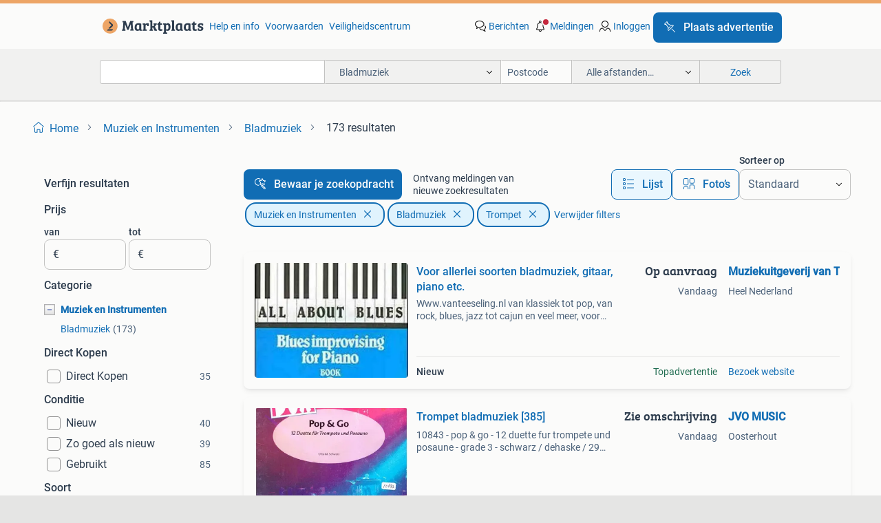

--- FILE ---
content_type: text/html; charset=utf-8
request_url: https://www.marktplaats.nl/l/muziek-en-instrumenten/bladmuziek/f/trompet/10233/
body_size: 70945
content:
<!DOCTYPE html><html lang="nl"><head><meta charSet="utf-8" data-next-head=""/><meta name="viewport" content="width=device-width, initial-scale=1" data-next-head=""/><script async="" src="https://www.hzcdn.io/bff/static/vendor/ecg-js-ga-tracking/index.3e3977d7.js"></script><script async="" src="//www.google-analytics.com/analytics.js"></script><script async="" src="//p.marktplaats.net/identity/mid.js"></script><title data-next-head="">≥ Bladmuziek voor Trompet Koop en Verkoop | Marktplaats</title><meta name="description" content="Verken bladmuziek voor trompet. Ontdek een divers aanbod voor verschillende niveaus en stijlen. Ideaal voor zowel beginners als gevorderden." data-next-head=""/><meta name="robots" content="index, follow" data-next-head=""/><link rel="canonical" href="https://www.marktplaats.nl/l/muziek-en-instrumenten/bladmuziek/f/trompet/10233/" data-next-head=""/><meta http-equiv="Content-Language" content="nl"/><link rel="shortcut icon" href="https://www.hzcdn.io/bff/static/vendor/hz-web-ui/mp/favicons/favicon.53911c94.ico"/><link rel="apple-touch-icon" sizes="57x57" href="https://www.hzcdn.io/bff/static/vendor/hz-web-ui/mp/favicons/apple-touch-icon-57x57.c048cb4e.png"/><link rel="apple-touch-icon" sizes="114x114" href="https://www.hzcdn.io/bff/static/vendor/hz-web-ui/mp/favicons/apple-touch-icon-114x114.ea366763.png"/><link rel="apple-touch-icon" sizes="72x72" href="https://www.hzcdn.io/bff/static/vendor/hz-web-ui/mp/favicons/apple-touch-icon-72x72.59be38cf.png"/><link rel="apple-touch-icon" sizes="144x144" href="https://www.hzcdn.io/bff/static/vendor/hz-web-ui/mp/favicons/apple-touch-icon-144x144.ffaf6f9c.png"/><link rel="apple-touch-icon" sizes="60x60" href="https://www.hzcdn.io/bff/static/vendor/hz-web-ui/mp/favicons/apple-touch-icon-60x60.162072b8.png"/><link rel="apple-touch-icon" sizes="120x120" href="https://www.hzcdn.io/bff/static/vendor/hz-web-ui/mp/favicons/apple-touch-icon-120x120.2dae936e.png"/><link rel="apple-touch-icon" sizes="76x76" href="https://www.hzcdn.io/bff/static/vendor/hz-web-ui/mp/favicons/apple-touch-icon-76x76.cb92b85b.png"/><link rel="apple-touch-icon" sizes="152x152" href="https://www.hzcdn.io/bff/static/vendor/hz-web-ui/mp/favicons/apple-touch-icon-152x152.5acb4c1d.png"/><link rel="apple-touch-icon" sizes="180x180" href="https://www.hzcdn.io/bff/static/vendor/hz-web-ui/mp/favicons/apple-touch-icon-180x180.675f318c.png"/><link rel="icon" type="image/png" sizes="192x192" href="https://www.hzcdn.io/bff/static/vendor/hz-web-ui/mp/favicons/favicon-192x192.d48b5e19.png"/><link rel="icon" type="image/png" sizes="160x160" href="https://www.hzcdn.io/bff/static/vendor/hz-web-ui/mp/favicons/favicon-160x160.585782bb.png"/><link rel="icon" type="image/png" sizes="96x96" href="https://www.hzcdn.io/bff/static/vendor/hz-web-ui/mp/favicons/favicon-96x96.6f26ecda.png"/><link rel="icon" type="image/png" sizes="16x16" href="https://www.hzcdn.io/bff/static/vendor/hz-web-ui/mp/favicons/favicon-16x16.c740ee66.png"/><link rel="icon" type="image/png" sizes="32x32" href="https://www.hzcdn.io/bff/static/vendor/hz-web-ui/mp/favicons/favicon-32x32.46bc961c.png"/><meta name="theme-color" content="#eda566"/><meta name="msapplication-TileColor" content="#eda566"/><meta name="msapplication-square150x150logo" content="https://www.hzcdn.io/bff/static/vendor/hz-web-ui/mp/favicons/mstile-150x150.fe394456.png"/><meta name="msapplication-square310x310logo" content="https://www.hzcdn.io/bff/static/vendor/hz-web-ui/mp/favicons/mstile-310x310.f868dd30.png"/><meta name="msapplication-square70x70logo" content="https://www.hzcdn.io/bff/static/vendor/hz-web-ui/mp/favicons/mstile-70x70.3110e2eb.png"/><meta name="msapplication-wide310x150logo" content="https://www.hzcdn.io/bff/static/vendor/hz-web-ui/mp/favicons/mstile-310x150.1ed97f84.png"/><meta name="msapplication-config" content="none"/><meta name="google-adsense-account" content="sites-7225412995316507"/><link rel="alternate" href="android-app://nl.marktplaats.android/marktplaats/search/execute?categoryId=731&amp;attributes=M,10233&amp;utm_source=google&amp;utm_medium=organic"/><link rel="preload" href="https://www.hzcdn.io/bff/static/_next/static/css/ae2ff8942281d514.css" as="style" crossorigin="anonymous"/><link rel="preload" href="https://www.hzcdn.io/bff/static/_next/static/css/0fef43449f52bba6.css" as="style" crossorigin="anonymous"/><script type="application/ld+json" data-next-head="">{"@context":"https:\u002F\u002Fschema.org","@type":"BreadcrumbList","itemListElement":[{"@type":"ListItem","position":1,"name":"Marktplaats","item":"https:\u002F\u002Fwww.marktplaats.nl\u002F"},{"@type":"ListItem","position":2,"name":"Muziek en Instrumenten","item":"https:\u002F\u002Fwww.marktplaats.nl\u002Fl\u002Fmuziek-en-instrumenten\u002F"},{"@type":"ListItem","position":3,"name":"Bladmuziek","item":"https:\u002F\u002Fwww.marktplaats.nl\u002Fl\u002Fmuziek-en-instrumenten\u002Fbladmuziek\u002F"},{"@type":"ListItem","position":4,"name":"Bladmuziek - Trompet","item":"https:\u002F\u002Fwww.marktplaats.nl\u002Fl\u002Fmuziek-en-instrumenten\u002Fbladmuziek\u002Ff\u002Ftrompet\u002F10233\u002F"}]}</script><script type="application/ld+json" data-next-head="">{"@context":"https:\u002F\u002Fschema.org","@type":"Product","name":"Bladmuziek","image":"https:\u002F\u002Fimages.marktplaats.com\u002Fapi\u002Fv1\u002Flisting-mp-p\u002Fimages\u002F30\u002F309b2983-273e-4be3-a705-8b52652f291c?rule=ecg_mp_eps$_82","brand":{"@type":"Thing","name":""},"offers":{"@type":"AggregateOffer","lowPrice":1,"highPrice":29,"priceCurrency":"EUR","availability":"http:\u002F\u002Fschema.org\u002FInStock"}}</script><script type="application/ld+json" data-next-head="">[{"@context":"https:\u002F\u002Fschema.org","@type":"ImageObject","creditText":"Marktplaats","name":"Pepusch Konzert D-Dur voor Trompet & Piano","description":"J. Chr. Pepusch konzert d-dur voor trompet in d en piano notenvoorbeeld zie foto 2 losse partituur voor trompet zie foto 3 ex bibl","contentUrl":"https:\u002F\u002Fimages.marktplaats.com\u002Fapi\u002Fv1\u002Flisting-mp-p\u002Fimages\u002F30\u002F309b2983-273e-4be3-a705-8b52652f291c?rule=ecg_mp_eps$_85.jpg","creator":{"@type":"Person","name":"B. ten Brink"},"representativeOfPage":false},{"@context":"https:\u002F\u002Fschema.org","@type":"ImageObject","creditText":"Marktplaats","name":"Peter Wildeman - Instrumentaal Intermezzo 4 - kerst Nieuw!","description":"Gloednieuw exemplaar van peter wildeman's instrumentaal intermezzo 4. Per ongeluk dubbel gekocht, dus deze mag weg. Geschikt v","contentUrl":"https:\u002F\u002Fimages.marktplaats.com\u002Fapi\u002Fv1\u002Flisting-mp-p\u002Fimages\u002Fbf\u002Fbf534611-0e42-4066-813e-0ff38e8b4d52?rule=ecg_mp_eps$_85.jpg","creator":{"@type":"Person","name":"BijlesindeBommelerwaard"},"representativeOfPage":false},{"@context":"https:\u002F\u002Fschema.org","@type":"ImageObject","creditText":"Marktplaats","name":"Blaas de Bleus + Cd voor C instrumenten - Goede Staat","description":"Blaas de bleus, inclusief cd, voor c instrumenten. Verkeert in goede staat. Geschikt voor brievenbuspost. De haske. 11 Euro. Kijk ","contentUrl":"https:\u002F\u002Fimages.marktplaats.com\u002Fapi\u002Fv1\u002Flisting-mp-p\u002Fimages\u002Fb3\u002Fb3b8ddaa-ef78-451f-8045-7ff0e3382110?rule=ecg_mp_eps$_85.jpg","creator":{"@type":"Person","name":"Opus Bernadette"},"representativeOfPage":false},{"@context":"https:\u002F\u002Fschema.org","@type":"ImageObject","creditText":"Marktplaats","name":"Die Kurpfalzjäger Spielen Auf Flotte Volkstümliche Blasmusik","description":"Tracklist ; ; a1 immer fidel 2:40 a2 wasserspiele 3:18 a3 der express 1:50 a4 bergknappen-marsch 2:30 a5 weißer flieder 2:57 a6 de","contentUrl":"https:\u002F\u002Fimages.marktplaats.com\u002Fapi\u002Fv1\u002Flisting-mp-p\u002Fimages\u002F47\u002F47761ad7-a168-4d60-a2d1-391ddefb9fce?rule=ecg_mp_eps$_85.jpg","creator":{"@type":"Person","name":"vasant"},"representativeOfPage":false},{"@context":"https:\u002F\u002Fschema.org","@type":"ImageObject","creditText":"Marktplaats","name":"Voor allerlei soorten bladmuziek, gitaar, piano etc.","description":"Www.vanteeseling.nl van klassiek tot pop, van rock, blues, jazz tot cajun en veel meer, voor allerlei instrumenten en bezettingen.","contentUrl":"https:\u002F\u002Fmp.images.icas.io\u002Fapi\u002Fv1\u002Fa6519ad0\u002Fimages\u002Fdd\u002Fdd90b00c-e9fa-4ad4-94ee-9fa98735b69d?rule=eps_85.JPG","creator":{"@type":"Person","name":"Muziekuitgeverij van Teeseling"},"representativeOfPage":false},{"@context":"https:\u002F\u002Fschema.org","@type":"ImageObject","creditText":"Marktplaats","name":"Bel Canto for Brass - Trompet Studie","description":"Bel canto for brass, een studieboek voor koperblazers, met name trompet. Dit boek is ideaal voor het ontwikkelen van een melodisch","contentUrl":"https:\u002F\u002Fimages.marktplaats.com\u002Fapi\u002Fv1\u002Flisting-mp-p\u002Fimages\u002F8c\u002F8c02e284-bcfc-4399-a1a2-defeb784d477?rule=ecg_mp_eps$_85.jpg","creator":{"@type":"Person","name":"joas"},"representativeOfPage":false},{"@context":"https:\u002F\u002Fschema.org","@type":"ImageObject","creditText":"Marktplaats","name":"Kinderbladmuziek Trompet - Easy Steps 2","description":"Kinderbladmuziek voor trompet. Leuke en leerzame bladmuziek voor jonge trompettisten. Ideaal voor beginners. Inclusief 1 cd. Metho","contentUrl":"https:\u002F\u002Fimages.marktplaats.com\u002Fapi\u002Fv1\u002Flisting-mp-p\u002Fimages\u002F08\u002F08ca48b0-2a40-425b-9420-a0cf20b1405b?rule=ecg_mp_eps$_85.jpg","creator":{"@type":"Person","name":"Jan"},"representativeOfPage":false},{"@context":"https:\u002F\u002Fschema.org","@type":"ImageObject","creditText":"Marktplaats","name":"Take up jazz - art marshall - opgedragen aan benny goodman","description":"Take up jazz - art marshall - opgedragen aan benny goodman piano \u002F klarinet \u002F saxofoon \u002F trompet \u002F fluit \u002F viool bmhl2","contentUrl":"https:\u002F\u002Fimages.marktplaats.com\u002Fapi\u002Fv1\u002Flisting-mp-p\u002Fimages\u002Fff\u002Fffdadd51-72c4-45a0-8232-2cc2d411910c?rule=ecg_mp_eps$_85.jpg","creator":{"@type":"Person","name":"Wilma Bladmuziek BMP"},"representativeOfPage":false},{"@context":"https:\u002F\u002Fschema.org","@type":"ImageObject","creditText":"Marktplaats","name":"The Swimming Beginning voor Trompet","description":"The swimming beginning voor trompet nieuw","contentUrl":"https:\u002F\u002Fimages.marktplaats.com\u002Fapi\u002Fv1\u002Flisting-mp-p\u002Fimages\u002F9b\u002F9bb58162-e3fd-4d74-a389-d1cf630fe95a?rule=ecg_mp_eps$_85.jpg","creator":{"@type":"Person","name":"Music All In (Pieter)"},"representativeOfPage":false},{"@context":"https:\u002F\u002Fschema.org","@type":"ImageObject","creditText":"Marktplaats","name":"Trompet bladmuziek [385]","description":"10843 - pop & go - 12 duette fur trompete und posaune - grade 3 - schwarz \u002F dehaske \u002F 29 pag. \u002F Gebruikt \u002F vaste prijs: €","contentUrl":"https:\u002F\u002Fmp.images.icas.io\u002Fapi\u002Fv1\u002Fa6519ad0\u002Fimages\u002F67\u002F672e64c5-dbdc-439b-880d-56981c2c45c2?rule=eps_85.JPG","creator":{"@type":"Person","name":"JVO MUSIC"},"representativeOfPage":false},{"@context":"https:\u002F\u002Fschema.org","@type":"ImageObject","creditText":"Marktplaats","name":"Ensemble boeken (zie foto)","description":"Meerdere ensemble boeken (verschillende muziekinstrumenten bv piano (bovenste 2 boeken) trompet-bugel en piano (links onder) 2 ste","contentUrl":"https:\u002F\u002Fimages.marktplaats.com\u002Fapi\u002Fv1\u002Flisting-mp-p\u002Fimages\u002Ff7\u002Ff78a2dd2-465f-46fa-b93a-ff351f33fc49?rule=ecg_mp_eps$_85.jpg","creator":{"@type":"Person","name":"Ganzinga"},"representativeOfPage":false},{"@context":"https:\u002F\u002Fschema.org","@type":"ImageObject","creditText":"Marktplaats","name":"Sigmund Hering - etude boeken (1943) - trompet","description":"Sigmund hering - etudes-trompet-cornet - ver gevorderde muzikant (1943) 2 verschillende boeken boek 32 etudes - 3 euro boek 15 etu","contentUrl":"https:\u002F\u002Fimages.marktplaats.com\u002Fapi\u002Fv1\u002Flisting-mp-p\u002Fimages\u002F53\u002F5322cba6-3165-412e-8b05-4b21aadd5c14?rule=ecg_mp_eps$_85.jpg","creator":{"@type":"Person","name":"Ganzinga"},"representativeOfPage":false},{"@context":"https:\u002F\u002Fschema.org","@type":"ImageObject","creditText":"Marktplaats","name":"trompet-101 easy standard trumpet solos... plus!-MOOI!","description":"Zie de foto's voor de inhoud, ook op de cover. Boek verkeert in een goede staat, alleen doorgestreepte naam voorin, rest onbes","contentUrl":"https:\u002F\u002Fimages.marktplaats.com\u002Fapi\u002Fv1\u002Flisting-mp-p\u002Fimages\u002Fa1\u002Fa1928830-f846-4597-a21b-17be16d8de41?rule=ecg_mp_eps$_85.jpg","creator":{"@type":"Person","name":"Famco"},"representativeOfPage":false},{"@context":"https:\u002F\u002Fschema.org","@type":"ImageObject","creditText":"Marktplaats","name":"Stap voor stap trompet leren-Easy steps dl 1+ 2 (+cd's, dvd)","description":"Bekende lesboeken, compleet met 2 originele cd's en dvd (deel 1)-cd-rom (deel 2). Beide goed in de band. Deel 1 op 1 plaats pe","contentUrl":"https:\u002F\u002Fimages.marktplaats.com\u002Fapi\u002Fv1\u002Flisting-mp-p\u002Fimages\u002F8c\u002F8cb755fe-7a0b-4d51-bb0d-497111329265?rule=ecg_mp_eps$_85.jpg","creator":{"@type":"Person","name":"Famco"},"representativeOfPage":false},{"@context":"https:\u002F\u002Fschema.org","@type":"ImageObject","creditText":"Marktplaats","name":"First Jazz Songs","description":"Improvising is easier than ever with this new series for beginning jazz musicians. The hal leonard easy jazz play-along series inc","contentUrl":"https:\u002F\u002Fmp.images.icas.io\u002Fapi\u002Fv1\u002Fa6519ad0\u002Fimages\u002Fa0\u002Fa0ed9939-22f4-4724-85a5-93deb8b79f8c?rule=eps_85.JPG","creator":{"@type":"Person","name":"vintagetrombones.nl"},"representativeOfPage":false},{"@context":"https:\u002F\u002Fschema.org","@type":"ImageObject","creditText":"Marktplaats","name":"Fats Navarro - Trumpet Chorus Book - Charlie Shoemake","description":"Fats navarro - trumpet chorus book - transcribed by charlie shoemake (editions bim, ch1630) the majority of the twenty three solos","contentUrl":"https:\u002F\u002Fimages.marktplaats.com\u002Fapi\u002Fv1\u002Flisting-mp-p\u002Fimages\u002F52\u002F521f6084-ea31-4695-bd4c-e79320857a12?rule=ecg_mp_eps$_85.jpg","creator":{"@type":"Person","name":"Bladmuziek"},"representativeOfPage":false},{"@context":"https:\u002F\u002Fschema.org","@type":"ImageObject","creditText":"Marktplaats","name":"Trompet-trumpet- Show tunes + cd-leuk","description":"Twelve great show tunes specially arranged for trumpet with play-along accompaniments on the included cd. Inhoud--zie ok afb. 2: A","contentUrl":"https:\u002F\u002Fimages.marktplaats.com\u002Fapi\u002Fv1\u002Flisting-mp-p\u002Fimages\u002Fed\u002Fed65a9ea-da22-4934-8842-c474ed4ff987?rule=ecg_mp_eps$_85.jpg","creator":{"@type":"Person","name":"Famco"},"representativeOfPage":false},{"@context":"https:\u002F\u002Fschema.org","@type":"ImageObject","creditText":"Marktplaats","name":"Collection Marie-Claire Alain - Pieces Trompette Et Orgue","description":"Collection marie-claire alain - pieces transcrites pour trompette et orgue - giovanni buonaventura viviani - gerard billaudot, edi","contentUrl":"https:\u002F\u002Fimages.marktplaats.com\u002Fapi\u002Fv1\u002Flisting-mp-p\u002Fimages\u002Fe1\u002Fe108d4f4-af0b-43cb-87b1-c42d35fc441c?rule=ecg_mp_eps$_85.jpg","creator":{"@type":"Person","name":"CD Religie, Gospel"},"representativeOfPage":false},{"@context":"https:\u002F\u002Fschema.org","@type":"ImageObject","creditText":"Marktplaats","name":"Collection Marie-Claire Alain-Pieces Pour Trompette Et Orgue","description":"Collection marie-claire alain - pieces transcrites pour trompette et orgue - george-philipp telemann - douze marches heroiouqus - ","contentUrl":"https:\u002F\u002Fimages.marktplaats.com\u002Fapi\u002Fv1\u002Flisting-mp-p\u002Fimages\u002F81\u002F817f204e-a943-4ab8-87ca-04fb4322fa48?rule=ecg_mp_eps$_85.jpg","creator":{"@type":"Person","name":"CD Religie, Gospel"},"representativeOfPage":false},{"@context":"https:\u002F\u002Fschema.org","@type":"ImageObject","creditText":"Marktplaats","name":"Jamey Aebersold Volume 42: Blues In All Keys","description":"Here is a great way to expand your blues playing in every key! Slow tempos for all levels of ability. Try playing some of the toug","contentUrl":"https:\u002F\u002Fmp.images.icas.io\u002Fapi\u002Fv1\u002Fa6519ad0\u002Fimages\u002F51\u002F51def574-1658-40aa-8ca6-aa79b649ce03?rule=eps_85.JPG","creator":{"@type":"Person","name":"vintagetrombones.nl"},"representativeOfPage":false},{"@context":"https:\u002F\u002Fschema.org","@type":"ImageObject","creditText":"Marktplaats","name":"Arban Methode - Compleet","description":"Complete arban methode voor trompet. Geschikt voor cornet, bugel, althoorn, bariton\u002Ftenorhoorn en trompet.","contentUrl":"https:\u002F\u002Fimages.marktplaats.com\u002Fapi\u002Fv1\u002Flisting-mp-p\u002Fimages\u002Fdb\u002Fdb3ab34a-79a4-49e3-a94c-1e6c6a653df1?rule=ecg_mp_eps$_85.jpg","creator":{"@type":"Person","name":"Albert"},"representativeOfPage":false},{"@context":"https:\u002F\u002Fschema.org","@type":"ImageObject","creditText":"Marktplaats","name":"Body and soul Volume 41 17 jazz classics","description":"By jamey aebersold jazz. Boek staat in g-sleutel met songs and chords, bes instrumenten es instrumenten en in de fa sleutel inclus","contentUrl":"https:\u002F\u002Fimages.marktplaats.com\u002Fapi\u002Fv1\u002Flisting-mp-p\u002Fimages\u002Fcc\u002Fcc1b0746-e108-46e1-904f-c69f7887b5e7?rule=ecg_mp_eps$_85.jpg","creator":{"@type":"Person","name":"Frances"},"representativeOfPage":false},{"@context":"https:\u002F\u002Fschema.org","@type":"ImageObject","creditText":"Marktplaats","name":"Emile van herck - a5 formaat","description":"Emile van herck - a5 formaat piano \u002F accordeon \u002F trompet \u002F klarinet \u002F saxofoon \u002F cello \u002F contrabas \u002F trombone \u002F gitaar bmwms16\u002Fbmn","contentUrl":"https:\u002F\u002Fimages.marktplaats.com\u002Fapi\u002Fv1\u002Flisting-mp-p\u002Fimages\u002F4d\u002F4d89a6c5-9c24-4a95-b2dd-3989cd25af94?rule=ecg_mp_eps$_85.jpg","creator":{"@type":"Person","name":"Wilma BMF"},"representativeOfPage":false},{"@context":"https:\u002F\u002Fschema.org","@type":"ImageObject","creditText":"Marktplaats","name":"Four Essays for Brass Quintet James Riley","description":"Four essays for brass quintet james riley 1 declaration 2 exaltation 3 reflection 4 assertion 1e tromp\u002F 2e tromp\u002Fhoorn\u002F trombone\u002F ","contentUrl":"https:\u002F\u002Fimages.marktplaats.com\u002Fapi\u002Fv1\u002Flisting-mp-p\u002Fimages\u002Fc5\u002Fc5ae887a-49c3-4c13-8a6b-69950b91c5b3?rule=ecg_mp_eps$_85.jpg","creator":{"@type":"Person","name":"Grada"},"representativeOfPage":false},{"@context":"https:\u002F\u002Fschema.org","@type":"ImageObject","creditText":"Marktplaats","name":"Jamey Aebersold Volume 50: The Magic of Miles Davis","description":"A slice of miles' career from 1957 to 1964 where he was at the apex of his popularity. An example of miles' unparalleled i","contentUrl":"https:\u002F\u002Fmp.images.icas.io\u002Fapi\u002Fv1\u002Fa6519ad0\u002Fimages\u002F76\u002F76474b36-8dbb-4c1c-9371-4198fe0f55b2?rule=eps_85.JPG","creator":{"@type":"Person","name":"vintagetrombones.nl"},"representativeOfPage":false},{"@context":"https:\u002F\u002Fschema.org","@type":"ImageObject","creditText":"Marktplaats","name":"Jo bos - never mind \u002F cosy corner","description":"Jo bos - never mind \u002F cosy corner piano \u002F saxofoon \u002F trompet \u002F klarinet \u002F basguitar \u002F guitar \u002F drums \u002F accordeon \u002F orgel \u002F fluit b","contentUrl":"https:\u002F\u002Fimages.marktplaats.com\u002Fapi\u002Fv1\u002Flisting-mp-p\u002Fimages\u002F83\u002F83f9f17d-898c-47fe-badb-ac543663b200?rule=ecg_mp_eps$_85.jpg","creator":{"@type":"Person","name":"Wilma Bladmuziek"},"representativeOfPage":false},{"@context":"https:\u002F\u002Fschema.org","@type":"ImageObject","creditText":"Marktplaats","name":"lesboek trompet etc: Arban Methode 1 – G Clef","description":"Voor: trompet [bugel\u002Fpiston\u002Ftenorhoorn, bariton etc. Zie afbeelding. Boek zgan. In handige spiraalband. Verzendkosten voor koper: ","contentUrl":"https:\u002F\u002Fimages.marktplaats.com\u002Fapi\u002Fv1\u002Flisting-mp-p\u002Fimages\u002F3d\u002F3d4ffc2d-d93a-416a-9c7d-1ce807da1a17?rule=ecg_mp_eps$_85.jpg","creator":{"@type":"Person","name":"Famco"},"representativeOfPage":false},{"@context":"https:\u002F\u002Fschema.org","@type":"ImageObject","creditText":"Marktplaats","name":"Tune Up! Trompet Methode Compleet","description":"Complete methode voor trompet, inclusief play-along cd. Geschikt voor beginners en gevorderden. Boek is in zo goed als nieuwe staa","contentUrl":"https:\u002F\u002Fimages.marktplaats.com\u002Fapi\u002Fv1\u002Flisting-mp-p\u002Fimages\u002F13\u002F133ba060-05e4-43ff-8eb1-bfeb771d97b0?rule=ecg_mp_eps$_85.jpg","creator":{"@type":"Person","name":"secondhand books"},"representativeOfPage":false},{"@context":"https:\u002F\u002Fschema.org","@type":"ImageObject","creditText":"Marktplaats","name":"Jamey Aebersold Volume 24: Major & Minor in every Key","description":"For all instrumentalists and vocalists. Online access includes 30 extended tracks of recorded background. Great primer for learnin","contentUrl":"https:\u002F\u002Fmp.images.icas.io\u002Fapi\u002Fv1\u002Fa6519ad0\u002Fimages\u002F31\u002F31aaf37f-94ed-47a3-9895-bb534feff969?rule=eps_85.JPG","creator":{"@type":"Person","name":"vintagetrombones.nl"},"representativeOfPage":false}]</script><script type="application/ld+json" data-next-head="">{"@context":"https:\u002F\u002Fschema.org","@type":"WebPage","speakable":{"@type":"SpeakableSpecification","cssSelector":[".speakable-content-hidden .title",".speakable-content-hidden .description"]},"name":"≥ Bladmuziek voor Trompet Koop en Verkoop | Marktplaats","description":"Via Marktplaats: Verken bladmuziek voor trompet. Ontdek een divers aanbod voor verschillende niveaus en stijlen. Ideaal voor zowel beginners als gevorderden."}</script><link rel="stylesheet" href="https://www.hzcdn.io/bff/static/vendor/hz-design-tokens/mp/tokens/CssVars.7d23a0ff.css"/><link rel="stylesheet" href="https://www.hzcdn.io/bff/static/vendor/hz-web-ui/mp/assets/Assets.0ed3ca39.css"/><link rel="stylesheet" href="https://www.hzcdn.io/bff/static/vendor/hz-web-ui/mp/Fonts.af97ee0f.css"/><link rel="stylesheet" href="https://www.hzcdn.io/bff/static/vendor/hz-web-ui/mp/icons/Icons.94033c96.css"/><link rel="stylesheet" href="https://www.hzcdn.io/bff/static/vendor/hz-web-ui/mp/Index.1b37a188.css"/><link rel="stylesheet" href="https://www.hzcdn.io/bff/static/vendor/hz-web-ui/mp/apps/Header/Index.ff155884.css"/><link rel="stylesheet" href="https://www.hzcdn.io/bff/static/vendor/hz-web-ui/mp/apps/LoginNudge/Index.fbe6fbe3.css"/><script type="text/javascript">    (function (w, d, s, l, i) {
        w[l] = w[l] || [];
        w[l].push({'gtm.start': new Date().getTime(), event: 'gtm.js'});
        var f = d.getElementsByTagName(s)[0], j = d.createElement(s), dl = l != 'dataLayer' ? '&l=' + l : '';
        j.async = true;
        j.src = 'https://tagmanager.marktplaats.nl/gtm.js?id=' + i + dl;
        f.parentNode.insertBefore(j, f);
    })(window, document, 'script', 'dataLayer', 'GTM-TFG7LW');
</script><script type="text/javascript">
    const dataLayer = window.dataLayer || [];
    dataLayer.push({"s":{"pn":-1,"ps":-1,"tr":-1,"srt":{},"prc":{"mn":-1,"mx":-1}},"l":{"d":0,"pcid":""},"m":{},"p":{"t":"ResultsBrowse","vt":"LR","v":7},"c":{"c":{"id":731,"n":"Bladmuziek"},"l1":{"id":728,"n":"Muziek en Instrumenten"},"l2":{"id":731,"n":"Bladmuziek"},"sfc":{"id":728,"n":"muziek-en-instrumenten"}},"u":{"li":false,"tg":{"stg":"hzbit1544_b|bnl32667_b|bnl31758_b|bnl16400_b|bnl13923_b|hzbit1440_b|aur7918_b|configurablelandingpage_b|bnl30290_b|pie-2608-reblaze-challenge-tag_a|aur7826_b|bnl34031_b|hzbit1543_b|bnl34342_b|bnl4892_b|hzbit1405_b|bnl23670_b|bnl23670v3_b|aur3186_b|bnl30289_b|bnl31759_b"}},"d":{"ua":"Mozilla/5.0 (Macintosh; Intel Mac OS X 10_15_7) AppleWebKit/537.36 (KHTML, like Gecko) Chrome/131.0.0.0 Safari/537.36; ClaudeBot/1.0; +claudebot@anthropic.com)"},"a":{},"o":{}}, {"consentToAllPurposes":false}, {"consentToAllPurposes":false})</script><script type="text/javascript">window.ecGaEventsOnLoad = [];
    window.ecGa = window.ecGa || function() { (ecGa.q = ecGa.q || []).push(arguments) };
    window.ecGaInitialId = 'UA-4684363-31'</script><script type="text/javascript">window.customGlobalConfig = {"pageViewMetricConfig":{"vurl":"ListingResultsPage","isPageViewCustomMetricEnabled":true,"gptBatchMetricsEndpointUrl":"/metrics/displays"},"adsenseMetricConfig":{"vurl":"ListingResultsPage","enableAdsenseMetrics":true,"gptBatchMetricsEndpointUrl":"/metrics/displays"}}</script><script type="text/javascript">
    const STORAGE_SCROLL_KEY = 'lrp_scroll_store';
    const TYPE_BACK_FORWARD = 2;

    window.addEventListener('pageshow', (event) => {
      const isNavigatedBack =
        window?.performance?.getEntriesByType('navigation')?.[0]?.type === 'back_forward' ||
        window?.performance?.navigation?.type === TYPE_BACK_FORWARD;
      const isScrolledToTop = window.scrollY === 0;
      const isScrolledBelowSmartBanner = window.scrollY === 1;
      const scrollRestorationEvent = {
        eventAction: 'exposedScrollRestoration',
      };
      const storageItem = sessionStorage.getItem(STORAGE_SCROLL_KEY);
      let parsedStorageItem = {};
      if (storageItem) {
        try {
          parsedStorageItem = JSON.parse(storageItem);
        } catch (e) {
          sessionStorage.removeItem(STORAGE_SCROLL_KEY);
        }
      }
      const { href, pos, height } = parsedStorageItem;
      const samePage = href === window.location.href;
      const acceptableDiff = window.innerHeight / 2;
      const diffScrollPositions = Math.abs(pos - window.scrollY);

      if (isNavigatedBack && samePage && pos > 10 && (isScrolledToTop || isScrolledBelowSmartBanner || diffScrollPositions > acceptableDiff)) {
        if (history.scrollRestoration) {
          history.scrollRestoration = 'manual';
        }
        setTimeout(() => {
          const layoutElements = document.querySelectorAll('.hz-Page-body, .hz-Page-container--fullHeight');
          layoutElements.forEach((el) => {
            el.style.minHeight = height + 'px';
          });
          window.scrollTo(0, pos);
        }, 0);
      }
    });
  </script><link rel="stylesheet" href="https://www.hzcdn.io/bff/static/_next/static/css/ae2ff8942281d514.css" crossorigin="anonymous" data-n-g=""/><link rel="stylesheet" href="https://www.hzcdn.io/bff/static/_next/static/css/0fef43449f52bba6.css" crossorigin="anonymous" data-n-p=""/><noscript data-n-css=""></noscript><script defer="" crossorigin="anonymous" noModule="" src="https://www.hzcdn.io/bff/static/_next/static/chunks/polyfills-42372ed130431b0a.js"></script><script src="https://www.hzcdn.io/bff/static/_next/static/chunks/webpack-a40ee8ba84fdc10f.js" defer="" crossorigin="anonymous"></script><script src="https://www.hzcdn.io/bff/static/_next/static/chunks/framework-6b3c751270e66bab.js" defer="" crossorigin="anonymous"></script><script src="https://www.hzcdn.io/bff/static/_next/static/chunks/main-6034c206c871fc50.js" defer="" crossorigin="anonymous"></script><script src="https://www.hzcdn.io/bff/static/_next/static/chunks/pages/_app-191880571a826f2e.js" defer="" crossorigin="anonymous"></script><script src="https://www.hzcdn.io/bff/static/_next/static/chunks/967-bb89e60346831412.js" defer="" crossorigin="anonymous"></script><script src="https://www.hzcdn.io/bff/static/_next/static/chunks/151-857c17be5ccc008a.js" defer="" crossorigin="anonymous"></script><script src="https://www.hzcdn.io/bff/static/_next/static/chunks/586-7b417c8c35fc69b9.js" defer="" crossorigin="anonymous"></script><script src="https://www.hzcdn.io/bff/static/_next/static/chunks/299-d985e9ae92bf42b6.js" defer="" crossorigin="anonymous"></script><script src="https://www.hzcdn.io/bff/static/_next/static/chunks/715-4052b4b952b61721.js" defer="" crossorigin="anonymous"></script><script src="https://www.hzcdn.io/bff/static/_next/static/chunks/782-34f0418f2e768ac1.js" defer="" crossorigin="anonymous"></script><script src="https://www.hzcdn.io/bff/static/_next/static/chunks/pages/lrp.mp.nlnl-07b2dbe26c8dfdbc.js" defer="" crossorigin="anonymous"></script><script src="https://www.hzcdn.io/bff/static/_next/static/J92Q-1Foy_foS1YDeWnAG/_buildManifest.js" defer="" crossorigin="anonymous"></script><script src="https://www.hzcdn.io/bff/static/_next/static/J92Q-1Foy_foS1YDeWnAG/_ssgManifest.js" defer="" crossorigin="anonymous"></script></head><body><div class="hz-Page-body hz-Page-body--lrp hz-Page"><link rel="preload" as="image" href="//www.hzcdn.io/bff/static/vendor/hz-web-ui/mp/assets/tenant--nlnl.fdb6d8c5.svg"/><link rel="preload" as="image" href="//www.hzcdn.io/bff/static/vendor/hz-web-ui/mp/assets/tenant-coin--nlnl.e0064ede.svg"/><link rel="preload" as="image" href="/bff/static/_next/assets/collapsible-menu-open-icon.08973cd1.png"/><link rel="preload" as="image" href="https://mp.images.icas.io/api/v1/a6519ad0/images/dd/dd90b00c-e9fa-4ad4-94ee-9fa98735b69d?rule=eps_82" fetchPriority="high"/><script async="" src="https://consent.marktplaats.nl/unified/wrapperMessagingWithoutDetection.js"></script><div id="__next"><script>function _typeof(t){return(_typeof="function"==typeof Symbol&&"symbol"==typeof Symbol.iterator?function(t){return typeof t}:function(t){return t&&"function"==typeof Symbol&&t.constructor===Symbol&&t!==Symbol.prototype?"symbol":typeof t})(t)}!function(){for(var t,e,o=[],n=window,r=n;r;){try{if(r.frames.__tcfapiLocator){t=r;break}}catch(t){}if(r===n.top)break;r=n.parent}t||(function t(){var e=n.document,o=!!n.frames.__tcfapiLocator;if(!o)if(e.body){var r=e.createElement("iframe");r.style.cssText="display:none",r.name="__tcfapiLocator",e.body.appendChild(r)}else setTimeout(t,5);return!o}(),n.__tcfapi=function(){for(var t=arguments.length,n=new Array(t),r=0;r<t;r++)n[r]=arguments[r];if(!n.length)return o;"setGdprApplies"===n[0]?n.length>3&&2===parseInt(n[1],10)&&"boolean"==typeof n[3]&&(e=n[3],"function"==typeof n[2]&&n[2]("set",!0)):"ping"===n[0]?"function"==typeof n[2]&&n[2]({gdprApplies:e,cmpLoaded:!1,cmpStatus:"stub"}):o.push(n)},n.addEventListener("message",(function(t){var e="string"==typeof t.data,o={};if(e)try{o=JSON.parse(t.data)}catch(t){}else o=t.data;var n="object"===_typeof(o)?o.__tcfapiCall:null;n&&window.__tcfapi(n.command,n.version,(function(o,r){var a={__tcfapiReturn:{returnValue:o,success:r,callId:n.callId}};t&&t.source&&t.source.postMessage&&t.source.postMessage(e?JSON.stringify(a):a,"*")}),n.parameter)}),!1))}();</script><script>
  window._sp_ss_config = {
    accountId: 1825,
    baseEndpoint: 'https://consent.marktplaats.nl',
    privacyManagerModalId: 1177336,
  };
</script><script src="https://www.hzcdn.io/bff/static/vendor/sourcepoint-lib/index.620fc35c.js"></script><header class=" u-stickyHeader" style="height:100%"><div class="hz-Header"><div class="hz-Header-ribbonTop"></div><div class="hz-Header-navBar hz-Header-bigger-touchAreas"><div class="hz-Header-maxWidth"><a class="hz-Link hz-Link--standalone hz-Header-logo" data-role="homepage" aria-label="Homepage" tabindex="0" href="/" role="link"><img src="//www.hzcdn.io/bff/static/vendor/hz-web-ui/mp/assets/tenant--nlnl.fdb6d8c5.svg" class="hz-Header-logo-desktop" alt="Marktplaats Start"/><img src="//www.hzcdn.io/bff/static/vendor/hz-web-ui/mp/assets/tenant-coin--nlnl.e0064ede.svg" class="hz-Header-logo-mobile" alt="Marktplaats Start"/></a><a class="hz-Button hz-Button--primary hz-Header-skipToMain" href="#main-container" data-role="skip-to-main">Ga naar advertenties</a><ul class="hz-Header-links"><li><a class="hz-Link hz-Link--isolated" tabindex="0" href="https://help.marktplaats.nl/s/" role="link">Help en info</a></li><li><a class="hz-Link hz-Link--isolated" tabindex="0" href="https://www.marktplaats.nl/i/help/over-marktplaats/voorwaarden-en-privacybeleid/algemene-gebruiksvoorwaarden.dot.html" role="link">Voorwaarden</a></li><li><a class="hz-Link hz-Link--isolated" tabindex="0" href="https://www.marktplaats.nl/m/veiligheidscentrum/" role="link">Veiligheidscentrum</a></li></ul><ul class="hz-Header-menu" data-role="nav-dropdown-menu"><li class="hz-hide-custom--messages"><a class="hz-Link hz-Link--isolated" data-sem="messagingDisplayAction" data-role="messaging" title="Berichten" tabindex="0" href="/messages" role="link"><div class="hz-Button-badge"><i class="hz-Icon hz-Icon--backgroundDefaultInverse hz-SvgIcon hz-SvgIconMessages" aria-hidden="true" data-sem="Icon"></i><span class="hz-hide-lte-md">Berichten</span></div></a></li><li><a class="hz-Link hz-Link--isolated" data-role="notifications" title="Meldingen" tabindex="0" href="/notifications" role="button"><div class="hz-Button-badge"><i class="hz-Icon hz-Icon--backgroundDefaultInverse hz-SvgIcon hz-SvgIconNotification" aria-hidden="true" data-sem="Icon"></i><i class="hz-Header-badge hz-Header-badge--signalAction"></i><span class="hz-hide-lte-md">Meldingen</span></div></a></li><li class="hz-hide-gte-lg"><button class="hz-Link hz-Link--isolated" data-role="hamburgerOpen" tabindex="0" type="button" role="link"><i class="hz-Icon hz-Icon--backgroundDefaultInverse hz-SvgIcon hz-SvgIconProfile" aria-hidden="true" data-sem="Icon"></i></button></li><li class="hz-hide-lte-md"><a class="hz-Link hz-Link--isolated" data-role="login" tabindex="0" href="/identity/v2/login?target=" role="link"><i class="hz-Icon hz-Icon--backgroundDefaultInverse hz-SvgIcon hz-SvgIconProfile" aria-hidden="true" data-sem="Icon"></i><span>Inloggen</span></a></li><li><a class="hz-Button hz-Button--primary hz-Button--callToAction" href="https://link.marktplaats.nl/link/placead/start" data-role="placeAd" tabindex="0" aria-label="Plaats advertentie"><span class="hz-Button-Icon hz-Button-Icon--start"><i class="hz-Icon hz-SvgIcon hz-SvgIconPinCallToActionForeground" aria-hidden="true" data-sem="Icon"></i></span><span class="hz-hide-lte-md">Plaats advertentie</span></a></li></ul></div></div><div class="hz-Header-searchBar"><div class="hz-Header-maxWidth "><form class="hz-SearchForm" data-role="searchForm" method="get"><div class="hz-SearchFieldset-standard"><div class="hz-SearchForm-query" data-role="searchForm-query"><div class="hz-Nav-dropdown hz-Nav-dropdown--full-width hz-Nav-dropdown--closed"><input class="hz-Nav-dropdown-toggle hz-Header-Autocomplete-input" spellCheck="false" data-role="searchForm-autocomplete" aria-label="Dropdown zoekbalk" autoComplete="off" tabindex="0" role="combobox" aria-expanded="false" aria-owns="dropdown-list" aria-describedby="autocomplete-instructions" name="query" value=""/><div id="autocomplete-instructions" style="display:none">Typ om suggesties te zien. Gebruik de pijltjestoetsen om door de suggesties te navigeren en druk op Enter om een optie te selecteren.</div><div aria-live="polite" style="position:absolute;height:0;width:0;overflow:hidden"></div></div></div></div><div class="hz-SearchFieldset-advanced"><div class="hz-SearchForm-category"><div class="hz-CustomDropdown" data-role="searchForm-category-menu"><div class="hz-Custom-dropdown-container  is-dirty"><div class="hz-Input hz-dropdown-trigger" id="categoryId" role="button" aria-haspopup="listbox" aria-label="Bladmuziek selected, Kies categorie:, collapsed" aria-required="false" tabindex="0" data-testid="dropdown-trigger" data-value="731"><span class="hz-dropdown-value">Bladmuziek</span><i class="hz-Icon hz-SvgIcon hz-SvgIconArrowDown" aria-hidden="true" data-sem="Icon"></i></div></div></div><input type="hidden" name="categoryId" value="731"/></div><div id="formPostcode" class="hz-SearchForm-postcode"><div class="hz-TextField"><div class="hz-TextField-formControl"><input class="hz-TextField-input" autoComplete="off" placeholder="Postcode" aria-label="Postcode" id="TextField-" type="text" aria-describedby="TextField--Footer-helper-text" aria-invalid="false" name="postcode" value=""/></div><div class="hz-TextField-footer"><div></div><div id="live-announcement" role="alert" aria-live="polite" aria-atomic="true" style="position:absolute;height:0;width:0;overflow:hidden;display:none"></div></div></div></div><div class="hz-SearchForm-distance"><div class="hz-CustomDropdown" data-role="searchForm-distance-menu"><div class="hz-Custom-dropdown-container  is-dirty"><div class="hz-Input hz-dropdown-trigger" id="distance" role="button" aria-haspopup="listbox" aria-label="Alle afstanden… selected, Kies afstand:, collapsed" aria-required="false" tabindex="0" data-testid="dropdown-trigger" data-value="0"><span class="hz-dropdown-value">Alle afstanden…</span><i class="hz-Icon hz-SvgIcon hz-SvgIconArrowDown" aria-hidden="true" data-sem="Icon"></i></div></div></div><input type="hidden" name="distance" value="0"/></div></div><button class="hz-Button hz-Button--secondary hz-SearchForm-search" type="submit" data-role="searchForm-button" tabindex="0"><i class="hz-Icon hz-hide-gte-md hz-SvgIcon hz-SvgIconSearch" aria-hidden="true" data-sem="Icon"></i><span class="hz-show-md">Zoek</span></button><div class="hz-SearchForm-options"></div></form></div></div><div class="hz-Header-ribbonBottom"></div></div></header><!--$--><!--/$--><main class="hz-Page-container hz-Page-container--"><div class="hz-Page-content" id="content"><div class="speakable-content-hidden" hidden=""><p class="title">≥ Bladmuziek voor Trompet Koop en Verkoop | Marktplaats</p><p class="description">Verken bladmuziek voor trompet. Ontdek een divers aanbod voor verschillende niveaus en stijlen. Ideaal voor zowel beginners als gevorderden.</p></div><div class="hz-Banner hz-Banner--fluid"><div id="banner-top-dt" class="loading mobileOnly "></div></div><div class="hz-Page-element hz-Page-element hz-Page-element--full-width hz-Page-element--breadCrumbAndSaveSearch"><nav class="hz-Breadcrumbs" aria-label="Kruimelpad"><ol class="hz-BreadcrumbsList"><li class="hz-Breadcrumb" data-testid="breadcrumb-link"><a class="hz-Link hz-Link--isolated" href="/" role="link"><i class="hz-Icon hz-Icon--textLinkDefault left-icon hz-SvgIcon hz-SvgIconHome" aria-hidden="true" data-sem="Icon"></i><span class="hz-BreadcrumbLabel">Home</span><i class="hz-Icon hz-Icon--textSecondary right-icon hz-SvgIcon hz-SvgIconArrowRight" aria-hidden="true" data-sem="Icon"></i></a></li><li class="hz-Breadcrumb" data-testid="breadcrumb-link"><a class="hz-Link hz-Link--isolated" href="/l/muziek-en-instrumenten/" role="link"><span class="hz-BreadcrumbLabel">Muziek en Instrumenten</span><i class="hz-Icon hz-Icon--textSecondary right-icon hz-SvgIcon hz-SvgIconArrowRight" aria-hidden="true" data-sem="Icon"></i></a></li><li class="hz-Breadcrumb" data-testid="breadcrumb-link"><a class="hz-Link hz-Link--isolated" href="/l/muziek-en-instrumenten/bladmuziek/" role="link"><span class="hz-BreadcrumbLabel">Bladmuziek</span><i class="hz-Icon hz-Icon--textSecondary right-icon hz-SvgIcon hz-SvgIconArrowRight" aria-hidden="true" data-sem="Icon"></i></a></li><li class="hz-Breadcrumb" aria-current="page" data-testid="breadcrumb-last-item"><span class="hz-CurrentPage" role="text" aria-label="[object Object], current page."><span>173 resultaten</span></span></li></ol></nav></div><div class="hz-Page-element hz-Page-element--aside"><div class="hz-Filters"><div class="hz-RowHeader"><span class="hz-HeaderTitle"><span class="hz-Text hz-Text--bodyLargeStrong u-colorTextPrimary">Verfijn resultaten</span></span></div><div class="hz-Filter"><div class="hz-RowHeader range-PriceCents"><span class="hz-HeaderTitle"><span class="hz-Text hz-Text--bodyLargeStrong u-colorTextPrimary">Prijs</span></span></div><div role="group" aria-labelledby="range-PriceCents" class="hz-Filter-fields"><div class="hz-TextField hz-TextField--prefixed"><label class="hz-Text hz-Text--bodyRegularStrong u-colorTextPrimary input-label" for="PrefixedTextField-van">van</label><div class="hz-TextField-formControl"><span class="hz-TextField-prefix">€</span><input class="hz-TextField-input" id="PrefixedTextField-van" type="text" aria-describedby="PrefixedTextField-van-Footer-helper-text" aria-invalid="false" name="from" value=""/></div><div class="hz-TextField-footer"><div></div><div id="live-announcement" role="alert" aria-live="polite" aria-atomic="true" style="position:absolute;height:0;width:0;overflow:hidden;display:none"></div></div></div><div class="hz-TextField hz-TextField--prefixed"><label class="hz-Text hz-Text--bodyRegularStrong u-colorTextPrimary input-label" for="PrefixedTextField-tot">tot</label><div class="hz-TextField-formControl"><span class="hz-TextField-prefix">€</span><input class="hz-TextField-input" id="PrefixedTextField-tot" type="text" aria-describedby="PrefixedTextField-tot-Footer-helper-text" aria-invalid="false" name="to" value=""/></div><div class="hz-TextField-footer"><div></div><div id="live-announcement" role="alert" aria-live="polite" aria-atomic="true" style="position:absolute;height:0;width:0;overflow:hidden;display:none"></div></div></div></div></div><div class="hz-Filter"><div class="hz-RowHeader"><span class="hz-HeaderTitle"><span class="hz-Text hz-Text--bodyLargeStrong u-colorTextPrimary">Categorie</span></span></div><ul class="hz-Tree-list"><div id="728" class="hz-Tree-list-item"><li class="hz-Level-one hz-Level-one--open  "><button aria-expanded="true" aria-label="Muziek en Instrumenten" class="hz-State-button"><img src="/bff/static/_next/assets/collapsible-menu-open-icon.08973cd1.png" alt="expand" class="hz-State-icon"/></button><a class="hz-Link hz-Link--isolated category-name" tabindex="0" role="link">Muziek en Instrumenten</a></li><li class="hz-Level-two "><a class="hz-Link hz-Link--isolated category-name" tabindex="0" role="link">Bladmuziek<span class="hz-Filter-counter">(<!-- -->173<!-- -->)</span></a></li></div></ul></div><div class="hz-Filter"><div class="hz-Filter-headingSection"><div class="hz-RowHeader"><span class="hz-HeaderTitle"><span class="hz-Text hz-Text--bodyLargeStrong u-colorTextPrimary">Direct Kopen</span></span></div></div><div class="hz-Filter-attribute"><label for="buyitnow-Direct Kopen"><a class="hz-Link hz-Link--isolated hz-Filter-attribute-text" tabindex="-1" role="link"><label class="hz-SelectionInput hz-SelectionInput--Checkbox" for="buyitnow-Direct Kopen"><div class="hz-SelectionInput-InputContainer"><input class="hz-SelectionInput-Input" type="Checkbox" id="buyitnow-Direct Kopen" name="buyitnow-Direct Kopen" value="Direct Kopen"/></div><div class="hz-SelectionInput-Container"><div class="hz-SelectionInput-Body"><div class="hz-SelectionInput-Label"><span class="hz-SelectionInput-LabelText"><span class="hz-Text hz-Text--bodyLarge u-colorTextPrimary">Direct Kopen</span></span><span class="hz-SelectionInput-Counter"><span class="hz-Text hz-Text--bodyRegular u-colorTextSecondary">35</span></span></div></div></div></label></a></label></div></div><div class="hz-Filter"><div class="hz-Filter-headingSection"><div class="hz-RowHeader"><span class="hz-HeaderTitle"><span class="hz-Text hz-Text--bodyLargeStrong u-colorTextPrimary">Conditie</span></span></div></div><div class="hz-Filter-attribute"><label for="condition-Nieuw"><a class="hz-Link hz-Link--isolated hz-Filter-attribute-text" tabindex="-1" role="link"><label class="hz-SelectionInput hz-SelectionInput--Checkbox" for="condition-Nieuw"><div class="hz-SelectionInput-InputContainer"><input class="hz-SelectionInput-Input" type="Checkbox" id="condition-Nieuw" name="condition-Nieuw" value="Nieuw"/></div><div class="hz-SelectionInput-Container"><div class="hz-SelectionInput-Body"><div class="hz-SelectionInput-Label"><span class="hz-SelectionInput-LabelText"><span class="hz-Text hz-Text--bodyLarge u-colorTextPrimary">Nieuw</span></span><span class="hz-SelectionInput-Counter"><span class="hz-Text hz-Text--bodyRegular u-colorTextSecondary">40</span></span></div></div></div></label></a></label></div><div class="hz-Filter-attribute"><label for="condition-Zo goed als nieuw"><a class="hz-Link hz-Link--isolated hz-Filter-attribute-text" tabindex="-1" role="link"><label class="hz-SelectionInput hz-SelectionInput--Checkbox" for="condition-Zo goed als nieuw"><div class="hz-SelectionInput-InputContainer"><input class="hz-SelectionInput-Input" type="Checkbox" id="condition-Zo goed als nieuw" name="condition-Zo goed als nieuw" value="Zo goed als nieuw"/></div><div class="hz-SelectionInput-Container"><div class="hz-SelectionInput-Body"><div class="hz-SelectionInput-Label"><span class="hz-SelectionInput-LabelText"><span class="hz-Text hz-Text--bodyLarge u-colorTextPrimary">Zo goed als nieuw</span></span><span class="hz-SelectionInput-Counter"><span class="hz-Text hz-Text--bodyRegular u-colorTextSecondary">39</span></span></div></div></div></label></a></label></div><div class="hz-Filter-attribute"><label for="condition-Gebruikt"><a class="hz-Link hz-Link--isolated hz-Filter-attribute-text" tabindex="-1" role="link"><label class="hz-SelectionInput hz-SelectionInput--Checkbox" for="condition-Gebruikt"><div class="hz-SelectionInput-InputContainer"><input class="hz-SelectionInput-Input" type="Checkbox" id="condition-Gebruikt" name="condition-Gebruikt" value="Gebruikt"/></div><div class="hz-SelectionInput-Container"><div class="hz-SelectionInput-Body"><div class="hz-SelectionInput-Label"><span class="hz-SelectionInput-LabelText"><span class="hz-Text hz-Text--bodyLarge u-colorTextPrimary">Gebruikt</span></span><span class="hz-SelectionInput-Counter"><span class="hz-Text hz-Text--bodyRegular u-colorTextSecondary">85</span></span></div></div></div></label></a></label></div></div><div class="hz-Filter"><div class="hz-Filter-headingSection"><div class="hz-RowHeader"><span class="hz-HeaderTitle"><span class="hz-Text hz-Text--bodyLargeStrong u-colorTextPrimary">Soort</span></span></div></div><div class="hz-Filter-attribute"><label for="kind-Artiest of Componist"><a class="hz-Link hz-Link--isolated hz-Filter-attribute-text" tabindex="-1" role="link"><label class="hz-SelectionInput hz-SelectionInput--Checkbox" for="kind-Artiest of Componist"><div class="hz-SelectionInput-InputContainer"><input class="hz-SelectionInput-Input" type="Checkbox" id="kind-Artiest of Componist" name="kind-Artiest of Componist" value="Artiest of Componist"/></div><div class="hz-SelectionInput-Container"><div class="hz-SelectionInput-Body"><div class="hz-SelectionInput-Label"><span class="hz-SelectionInput-LabelText"><span class="hz-Text hz-Text--bodyLarge u-colorTextPrimary">Artiest of Componist</span></span><span class="hz-SelectionInput-Counter"><span class="hz-Text hz-Text--bodyRegular u-colorTextSecondary">70</span></span></div></div></div></label></a></label></div><div class="hz-Filter-attribute"><label for="kind-Les of Cursus"><a class="hz-Link hz-Link--isolated hz-Filter-attribute-text" tabindex="-1" role="link"><label class="hz-SelectionInput hz-SelectionInput--Checkbox" for="kind-Les of Cursus"><div class="hz-SelectionInput-InputContainer"><input class="hz-SelectionInput-Input" type="Checkbox" id="kind-Les of Cursus" name="kind-Les of Cursus" value="Les of Cursus"/></div><div class="hz-SelectionInput-Container"><div class="hz-SelectionInput-Body"><div class="hz-SelectionInput-Label"><span class="hz-SelectionInput-LabelText"><span class="hz-Text hz-Text--bodyLarge u-colorTextPrimary">Les of Cursus</span></span><span class="hz-SelectionInput-Counter"><span class="hz-Text hz-Text--bodyRegular u-colorTextSecondary">63</span></span></div></div></div></label></a></label></div><div class="hz-Filter-attribute"><label for="kind-Thema"><a class="hz-Link hz-Link--isolated hz-Filter-attribute-text" tabindex="-1" role="link"><label class="hz-SelectionInput hz-SelectionInput--Checkbox" for="kind-Thema"><div class="hz-SelectionInput-InputContainer"><input class="hz-SelectionInput-Input" type="Checkbox" id="kind-Thema" name="kind-Thema" value="Thema"/></div><div class="hz-SelectionInput-Container"><div class="hz-SelectionInput-Body"><div class="hz-SelectionInput-Label"><span class="hz-SelectionInput-LabelText"><span class="hz-Text hz-Text--bodyLarge u-colorTextPrimary">Thema</span></span><span class="hz-SelectionInput-Counter"><span class="hz-Text hz-Text--bodyRegular u-colorTextSecondary">8</span></span></div></div></div></label></a></label></div><div class="hz-Filter-attribute"><label for="kind-Overige soorten"><a class="hz-Link hz-Link--isolated hz-Filter-attribute-text" tabindex="-1" role="link"><label class="hz-SelectionInput hz-SelectionInput--Checkbox" for="kind-Overige soorten"><div class="hz-SelectionInput-InputContainer"><input class="hz-SelectionInput-Input" type="Checkbox" id="kind-Overige soorten" name="kind-Overige soorten" value="Overige soorten"/></div><div class="hz-SelectionInput-Container"><div class="hz-SelectionInput-Body"><div class="hz-SelectionInput-Label"><span class="hz-SelectionInput-LabelText"><span class="hz-Text hz-Text--bodyLarge u-colorTextPrimary">Overige soorten</span></span><span class="hz-SelectionInput-Counter"><span class="hz-Text hz-Text--bodyRegular u-colorTextSecondary">15</span></span></div></div></div></label></a></label></div></div><div class="hz-Filter"><div class="hz-Filter-headingSection"><div class="hz-RowHeader"><span class="hz-HeaderTitle"><span class="hz-Text hz-Text--bodyLargeStrong u-colorTextPrimary">Genre</span></span></div></div><div class="hz-Filter-attribute"><label for="genre-Blues"><a class="hz-Link hz-Link--isolated hz-Filter-attribute-text" tabindex="-1" role="link"><label class="hz-SelectionInput hz-SelectionInput--Checkbox" for="genre-Blues"><div class="hz-SelectionInput-InputContainer"><input class="hz-SelectionInput-Input" type="Checkbox" id="genre-Blues" name="genre-Blues" value="Blues"/></div><div class="hz-SelectionInput-Container"><div class="hz-SelectionInput-Body"><div class="hz-SelectionInput-Label"><span class="hz-SelectionInput-LabelText"><span class="hz-Text hz-Text--bodyLarge u-colorTextPrimary">Blues</span></span><span class="hz-SelectionInput-Counter"><span class="hz-Text hz-Text--bodyRegular u-colorTextSecondary">13</span></span></div></div></div></label></a></label></div><div class="hz-Filter-attribute hz-Filter-attribute--no-results"><label for="genre-Country en Western"><label class="hz-SelectionInput hz-SelectionInput--Checkbox" for="genre-Country en Western"><div class="hz-SelectionInput-InputContainer"><input class="hz-SelectionInput-Input" type="Checkbox" id="genre-Country en Western" disabled="" name="genre-Country en Western" value="Country en Western"/></div><div class="hz-SelectionInput-Container"><div class="hz-SelectionInput-Body"><div class="hz-SelectionInput-Label"><span class="hz-SelectionInput-LabelText"><span class="hz-Text hz-Text--bodyLarge u-colorTextPrimary">Country en Western</span></span><span class="hz-SelectionInput-Counter"><span class="hz-Text hz-Text--bodyRegular u-colorTextSecondary">0</span></span></div></div></div></label></label></div><div class="hz-Filter-attribute"><label for="genre-Filmmuziek en Soundtracks"><a class="hz-Link hz-Link--isolated hz-Filter-attribute-text" tabindex="-1" role="link"><label class="hz-SelectionInput hz-SelectionInput--Checkbox" for="genre-Filmmuziek en Soundtracks"><div class="hz-SelectionInput-InputContainer"><input class="hz-SelectionInput-Input" type="Checkbox" id="genre-Filmmuziek en Soundtracks" name="genre-Filmmuziek en Soundtracks" value="Filmmuziek en Soundtracks"/></div><div class="hz-SelectionInput-Container"><div class="hz-SelectionInput-Body"><div class="hz-SelectionInput-Label"><span class="hz-SelectionInput-LabelText"><span class="hz-Text hz-Text--bodyLarge u-colorTextPrimary">Filmmuziek en Soundtracks</span></span><span class="hz-SelectionInput-Counter"><span class="hz-Text hz-Text--bodyRegular u-colorTextSecondary">3</span></span></div></div></div></label></a></label></div><div class="hz-Filter-attribute"><label for="genre-Jazz"><a class="hz-Link hz-Link--isolated hz-Filter-attribute-text" tabindex="-1" role="link"><label class="hz-SelectionInput hz-SelectionInput--Checkbox" for="genre-Jazz"><div class="hz-SelectionInput-InputContainer"><input class="hz-SelectionInput-Input" type="Checkbox" id="genre-Jazz" name="genre-Jazz" value="Jazz"/></div><div class="hz-SelectionInput-Container"><div class="hz-SelectionInput-Body"><div class="hz-SelectionInput-Label"><span class="hz-SelectionInput-LabelText"><span class="hz-Text hz-Text--bodyLarge u-colorTextPrimary">Jazz</span></span><span class="hz-SelectionInput-Counter"><span class="hz-Text hz-Text--bodyRegular u-colorTextSecondary">13</span></span></div></div></div></label></a></label></div><div class="hz-Filter-attribute"><label for="genre-Klassiek"><a class="hz-Link hz-Link--isolated hz-Filter-attribute-text" tabindex="-1" role="link"><label class="hz-SelectionInput hz-SelectionInput--Checkbox" for="genre-Klassiek"><div class="hz-SelectionInput-InputContainer"><input class="hz-SelectionInput-Input" type="Checkbox" id="genre-Klassiek" name="genre-Klassiek" value="Klassiek"/></div><div class="hz-SelectionInput-Container"><div class="hz-SelectionInput-Body"><div class="hz-SelectionInput-Label"><span class="hz-SelectionInput-LabelText"><span class="hz-Text hz-Text--bodyLarge u-colorTextPrimary">Klassiek</span></span><span class="hz-SelectionInput-Counter"><span class="hz-Text hz-Text--bodyRegular u-colorTextSecondary">22</span></span></div></div></div></label></a></label></div><div class="hz-Filter-attribute hz-Filter-attribute--no-results"><label for="genre-Latin en Salsa"><label class="hz-SelectionInput hz-SelectionInput--Checkbox" for="genre-Latin en Salsa"><div class="hz-SelectionInput-InputContainer"><input class="hz-SelectionInput-Input" type="Checkbox" id="genre-Latin en Salsa" disabled="" name="genre-Latin en Salsa" value="Latin en Salsa"/></div><div class="hz-SelectionInput-Container"><div class="hz-SelectionInput-Body"><div class="hz-SelectionInput-Label"><span class="hz-SelectionInput-LabelText"><span class="hz-Text hz-Text--bodyLarge u-colorTextPrimary">Latin en Salsa</span></span><span class="hz-SelectionInput-Counter"><span class="hz-Text hz-Text--bodyRegular u-colorTextSecondary">0</span></span></div></div></div></label></label></div><div class="hz-Filter-attribute"><label for="genre-Populair"><a class="hz-Link hz-Link--isolated hz-Filter-attribute-text" tabindex="-1" role="link"><label class="hz-SelectionInput hz-SelectionInput--Checkbox" for="genre-Populair"><div class="hz-SelectionInput-InputContainer"><input class="hz-SelectionInput-Input" type="Checkbox" id="genre-Populair" name="genre-Populair" value="Populair"/></div><div class="hz-SelectionInput-Container"><div class="hz-SelectionInput-Body"><div class="hz-SelectionInput-Label"><span class="hz-SelectionInput-LabelText"><span class="hz-Text hz-Text--bodyLarge u-colorTextPrimary">Populair</span></span><span class="hz-SelectionInput-Counter"><span class="hz-Text hz-Text--bodyRegular u-colorTextSecondary">58</span></span></div></div></div></label></a></label></div><div class="hz-Filter-attribute"><label for="genre-Religie en Gospel"><a class="hz-Link hz-Link--isolated hz-Filter-attribute-text" tabindex="-1" role="link"><label class="hz-SelectionInput hz-SelectionInput--Checkbox" for="genre-Religie en Gospel"><div class="hz-SelectionInput-InputContainer"><input class="hz-SelectionInput-Input" type="Checkbox" id="genre-Religie en Gospel" name="genre-Religie en Gospel" value="Religie en Gospel"/></div><div class="hz-SelectionInput-Container"><div class="hz-SelectionInput-Body"><div class="hz-SelectionInput-Label"><span class="hz-SelectionInput-LabelText"><span class="hz-Text hz-Text--bodyLarge u-colorTextPrimary">Religie en Gospel</span></span><span class="hz-SelectionInput-Counter"><span class="hz-Text hz-Text--bodyRegular u-colorTextSecondary">4</span></span></div></div></div></label></a></label></div><div class="hz-Filter-attribute"><label for="genre-Rock en Metal"><a class="hz-Link hz-Link--isolated hz-Filter-attribute-text" tabindex="-1" role="link"><label class="hz-SelectionInput hz-SelectionInput--Checkbox" for="genre-Rock en Metal"><div class="hz-SelectionInput-InputContainer"><input class="hz-SelectionInput-Input" type="Checkbox" id="genre-Rock en Metal" name="genre-Rock en Metal" value="Rock en Metal"/></div><div class="hz-SelectionInput-Container"><div class="hz-SelectionInput-Body"><div class="hz-SelectionInput-Label"><span class="hz-SelectionInput-LabelText"><span class="hz-Text hz-Text--bodyLarge u-colorTextPrimary">Rock en Metal</span></span><span class="hz-SelectionInput-Counter"><span class="hz-Text hz-Text--bodyRegular u-colorTextSecondary">1</span></span></div></div></div></label></a></label></div><div class="hz-Filter-attribute hz-Filter-attribute--no-results"><label for="genre-Soul"><label class="hz-SelectionInput hz-SelectionInput--Checkbox" for="genre-Soul"><div class="hz-SelectionInput-InputContainer"><input class="hz-SelectionInput-Input" type="Checkbox" id="genre-Soul" disabled="" name="genre-Soul" value="Soul"/></div><div class="hz-SelectionInput-Container"><div class="hz-SelectionInput-Body"><div class="hz-SelectionInput-Label"><span class="hz-SelectionInput-LabelText"><span class="hz-Text hz-Text--bodyLarge u-colorTextPrimary">Soul</span></span><span class="hz-SelectionInput-Counter"><span class="hz-Text hz-Text--bodyRegular u-colorTextSecondary">0</span></span></div></div></div></label></label></div><div class="hz-Filter-attribute"><label for="genre-Wereldmuziek"><a class="hz-Link hz-Link--isolated hz-Filter-attribute-text" tabindex="-1" role="link"><label class="hz-SelectionInput hz-SelectionInput--Checkbox" for="genre-Wereldmuziek"><div class="hz-SelectionInput-InputContainer"><input class="hz-SelectionInput-Input" type="Checkbox" id="genre-Wereldmuziek" name="genre-Wereldmuziek" value="Wereldmuziek"/></div><div class="hz-SelectionInput-Container"><div class="hz-SelectionInput-Body"><div class="hz-SelectionInput-Label"><span class="hz-SelectionInput-LabelText"><span class="hz-Text hz-Text--bodyLarge u-colorTextPrimary">Wereldmuziek</span></span><span class="hz-SelectionInput-Counter"><span class="hz-Text hz-Text--bodyRegular u-colorTextSecondary">1</span></span></div></div></div></label></a></label></div><div class="hz-Filter-attribute"><label for="genre-Overige genres"><a class="hz-Link hz-Link--isolated hz-Filter-attribute-text" tabindex="-1" role="link"><label class="hz-SelectionInput hz-SelectionInput--Checkbox" for="genre-Overige genres"><div class="hz-SelectionInput-InputContainer"><input class="hz-SelectionInput-Input" type="Checkbox" id="genre-Overige genres" name="genre-Overige genres" value="Overige genres"/></div><div class="hz-SelectionInput-Container"><div class="hz-SelectionInput-Body"><div class="hz-SelectionInput-Label"><span class="hz-SelectionInput-LabelText"><span class="hz-Text hz-Text--bodyLarge u-colorTextPrimary">Overige genres</span></span><span class="hz-SelectionInput-Counter"><span class="hz-Text hz-Text--bodyRegular u-colorTextSecondary">20</span></span></div></div></div></label></a></label></div></div><div class="hz-Filter"><div class="hz-Filter-headingSection"><div class="hz-RowHeader"><span class="hz-HeaderTitle"><span class="hz-Text hz-Text--bodyLargeStrong u-colorTextPrimary">Moet nu weg</span></span></div></div><div class="hz-Filter-attribute hz-Filter-attribute--no-results"><label for="urgency-Moet nu weg"><label class="hz-SelectionInput hz-SelectionInput--Checkbox" for="urgency-Moet nu weg"><div class="hz-SelectionInput-InputContainer"><input class="hz-SelectionInput-Input" type="Checkbox" id="urgency-Moet nu weg" disabled="" name="urgency-Moet nu weg" value="Moet nu weg"/></div><div class="hz-SelectionInput-Container"><div class="hz-SelectionInput-Body"><div class="hz-SelectionInput-Label"><span class="hz-SelectionInput-LabelText"><span class="hz-Text hz-Text--bodyLarge u-colorTextPrimary">Moet nu weg</span></span><span class="hz-SelectionInput-Counter"><span class="hz-Text hz-Text--bodyRegular u-colorTextSecondary">0</span></span></div></div></div></label></label></div></div><div class="hz-Filter"><div class="hz-Filter-headingSection"><div class="hz-RowHeader"><span class="hz-HeaderTitle"><span class="hz-Text hz-Text--bodyLargeStrong u-colorTextPrimary">Levering</span></span></div></div><div class="hz-Filter-attribute"><label for="delivery-Ophalen"><a class="hz-Link hz-Link--isolated hz-Filter-attribute-text" tabindex="-1" role="link"><label class="hz-SelectionInput hz-SelectionInput--Checkbox" for="delivery-Ophalen"><div class="hz-SelectionInput-InputContainer"><input class="hz-SelectionInput-Input" type="Checkbox" id="delivery-Ophalen" name="delivery-Ophalen" value="Ophalen"/></div><div class="hz-SelectionInput-Container"><div class="hz-SelectionInput-Body"><div class="hz-SelectionInput-Label"><span class="hz-SelectionInput-LabelText"><span class="hz-Text hz-Text--bodyLarge u-colorTextPrimary">Ophalen</span></span><span class="hz-SelectionInput-Counter"><span class="hz-Text hz-Text--bodyRegular u-colorTextSecondary">157</span></span></div></div></div></label></a></label></div><div class="hz-Filter-attribute"><label for="delivery-Verzenden"><a class="hz-Link hz-Link--isolated hz-Filter-attribute-text" tabindex="-1" role="link"><label class="hz-SelectionInput hz-SelectionInput--Checkbox" for="delivery-Verzenden"><div class="hz-SelectionInput-InputContainer"><input class="hz-SelectionInput-Input" type="Checkbox" id="delivery-Verzenden" name="delivery-Verzenden" value="Verzenden"/></div><div class="hz-SelectionInput-Container"><div class="hz-SelectionInput-Body"><div class="hz-SelectionInput-Label"><span class="hz-SelectionInput-LabelText"><span class="hz-Text hz-Text--bodyLarge u-colorTextPrimary">Verzenden</span></span><span class="hz-SelectionInput-Counter"><span class="hz-Text hz-Text--bodyRegular u-colorTextSecondary">156</span></span></div></div></div></label></a></label></div></div><div class="hz-Filter"><div class="hz-RowHeader radioGroup-offeredSince"><span class="hz-HeaderTitle"><span class="hz-Text hz-Text--bodyLargeStrong u-colorTextPrimary">Aangeboden sinds</span></span></div><div role="radiogroup" aria-labelledby="radioGroup-offeredSince" class="hz-Filter-radioSection"><div class="hz-Filter-attribute"><label for="offeredSince-Vandaag"><a class="hz-Link hz-Link--isolated hz-Filter-attribute-text" tabindex="-1" role="link"><label class="hz-SelectionInput hz-SelectionInput--Radio" for="offeredSince-Vandaag"><div class="hz-SelectionInput-InputContainer"><input class="hz-SelectionInput-Input" type="Radio" id="offeredSince-Vandaag" name="offeredSince" value="Vandaag"/></div><div class="hz-SelectionInput-Container"><div class="hz-SelectionInput-Body"><div class="hz-SelectionInput-Label"><span class="hz-SelectionInput-LabelText"><span class="hz-Text hz-Text--bodyLarge u-colorTextPrimary">Vandaag</span></span><span class="hz-SelectionInput-Counter"><span class="hz-Text hz-Text--bodyRegular u-colorTextSecondary">1</span></span></div></div></div></label></a></label></div><div class="hz-Filter-attribute"><label for="offeredSince-Gisteren"><a class="hz-Link hz-Link--isolated hz-Filter-attribute-text" tabindex="-1" role="link"><label class="hz-SelectionInput hz-SelectionInput--Radio" for="offeredSince-Gisteren"><div class="hz-SelectionInput-InputContainer"><input class="hz-SelectionInput-Input" type="Radio" id="offeredSince-Gisteren" name="offeredSince" value="Gisteren"/></div><div class="hz-SelectionInput-Container"><div class="hz-SelectionInput-Body"><div class="hz-SelectionInput-Label"><span class="hz-SelectionInput-LabelText"><span class="hz-Text hz-Text--bodyLarge u-colorTextPrimary">Gisteren</span></span><span class="hz-SelectionInput-Counter"><span class="hz-Text hz-Text--bodyRegular u-colorTextSecondary">1</span></span></div></div></div></label></a></label></div><div class="hz-Filter-attribute"><label for="offeredSince-Een week"><a class="hz-Link hz-Link--isolated hz-Filter-attribute-text" tabindex="-1" role="link"><label class="hz-SelectionInput hz-SelectionInput--Radio" for="offeredSince-Een week"><div class="hz-SelectionInput-InputContainer"><input class="hz-SelectionInput-Input" type="Radio" id="offeredSince-Een week" name="offeredSince" value="Een week"/></div><div class="hz-SelectionInput-Container"><div class="hz-SelectionInput-Body"><div class="hz-SelectionInput-Label"><span class="hz-SelectionInput-LabelText"><span class="hz-Text hz-Text--bodyLarge u-colorTextPrimary">Een week</span></span><span class="hz-SelectionInput-Counter"><span class="hz-Text hz-Text--bodyRegular u-colorTextSecondary">8</span></span></div></div></div></label></a></label></div><div class="hz-Filter-attribute"><label for="offeredSince-Altijd"><a class="hz-Link hz-Link--isolated hz-Filter-attribute-text" tabindex="-1" role="link"><label class="hz-SelectionInput hz-SelectionInput--Radio" for="offeredSince-Altijd"><div class="hz-SelectionInput-InputContainer"><input class="hz-SelectionInput-Input" type="Radio" id="offeredSince-Altijd" name="offeredSince" checked="" value="Altijd"/></div><div class="hz-SelectionInput-Container"><div class="hz-SelectionInput-Body"><div class="hz-SelectionInput-Label"><span class="hz-SelectionInput-LabelText"><span class="hz-Text hz-Text--bodyLarge u-colorTextPrimary">Altijd</span></span><span class="hz-SelectionInput-Counter"><span class="hz-Text hz-Text--bodyRegular u-colorTextSecondary">164</span></span></div></div></div></label></a></label></div></div></div><div class="hz-Filter"><div class="hz-Filter-headingSection"><div class="hz-RowHeader"><span class="hz-HeaderTitle"><span class="hz-Text hz-Text--bodyLargeStrong u-colorTextPrimary">Bestemd voor</span></span></div></div><div class="hz-Filter-attribute"><label for="intendedFor-Drums of Percussie"><a class="hz-Link hz-Link--isolated hz-Filter-attribute-text" tabindex="-1" role="link"><label class="hz-SelectionInput hz-SelectionInput--Checkbox" for="intendedFor-Drums of Percussie"><div class="hz-SelectionInput-InputContainer"><input class="hz-SelectionInput-Input" type="Checkbox" id="intendedFor-Drums of Percussie" name="intendedFor-Drums of Percussie" value="Drums of Percussie"/></div><div class="hz-SelectionInput-Container"><div class="hz-SelectionInput-Body"><div class="hz-SelectionInput-Label"><span class="hz-SelectionInput-LabelText"><span class="hz-Text hz-Text--bodyLarge u-colorTextPrimary">Drums of Percussie</span></span></div></div></div></label></a></label></div><div class="hz-Filter-attribute"><label for="intendedFor-Gitaar"><a class="hz-Link hz-Link--isolated hz-Filter-attribute-text" tabindex="-1" role="link"><label class="hz-SelectionInput hz-SelectionInput--Checkbox" for="intendedFor-Gitaar"><div class="hz-SelectionInput-InputContainer"><input class="hz-SelectionInput-Input" type="Checkbox" id="intendedFor-Gitaar" name="intendedFor-Gitaar" value="Gitaar"/></div><div class="hz-SelectionInput-Container"><div class="hz-SelectionInput-Body"><div class="hz-SelectionInput-Label"><span class="hz-SelectionInput-LabelText"><span class="hz-Text hz-Text--bodyLarge u-colorTextPrimary">Gitaar</span></span></div></div></div></label></a></label></div><div class="hz-Filter-attribute"><label for="intendedFor-Basgitaar"><a class="hz-Link hz-Link--isolated hz-Filter-attribute-text" tabindex="-1" role="link"><label class="hz-SelectionInput hz-SelectionInput--Checkbox" for="intendedFor-Basgitaar"><div class="hz-SelectionInput-InputContainer"><input class="hz-SelectionInput-Input" type="Checkbox" id="intendedFor-Basgitaar" name="intendedFor-Basgitaar" value="Basgitaar"/></div><div class="hz-SelectionInput-Container"><div class="hz-SelectionInput-Body"><div class="hz-SelectionInput-Label"><span class="hz-SelectionInput-LabelText"><span class="hz-Text hz-Text--bodyLarge u-colorTextPrimary">Basgitaar</span></span></div></div></div></label></a></label></div><div class="hz-Filter-attribute"><label for="intendedFor-Piano"><a class="hz-Link hz-Link--isolated hz-Filter-attribute-text" tabindex="-1" role="link"><label class="hz-SelectionInput hz-SelectionInput--Checkbox" for="intendedFor-Piano"><div class="hz-SelectionInput-InputContainer"><input class="hz-SelectionInput-Input" type="Checkbox" id="intendedFor-Piano" name="intendedFor-Piano" value="Piano"/></div><div class="hz-SelectionInput-Container"><div class="hz-SelectionInput-Body"><div class="hz-SelectionInput-Label"><span class="hz-SelectionInput-LabelText"><span class="hz-Text hz-Text--bodyLarge u-colorTextPrimary">Piano</span></span></div></div></div></label></a></label></div><div class="hz-Filter-attribute"><label for="intendedFor-Keyboard"><a class="hz-Link hz-Link--isolated hz-Filter-attribute-text" tabindex="-1" role="link"><label class="hz-SelectionInput hz-SelectionInput--Checkbox" for="intendedFor-Keyboard"><div class="hz-SelectionInput-InputContainer"><input class="hz-SelectionInput-Input" type="Checkbox" id="intendedFor-Keyboard" name="intendedFor-Keyboard" value="Keyboard"/></div><div class="hz-SelectionInput-Container"><div class="hz-SelectionInput-Body"><div class="hz-SelectionInput-Label"><span class="hz-SelectionInput-LabelText"><span class="hz-Text hz-Text--bodyLarge u-colorTextPrimary">Keyboard</span></span></div></div></div></label></a></label></div><div class="hz-Filter-attribute"><label for="intendedFor-Saxofoon"><a class="hz-Link hz-Link--isolated hz-Filter-attribute-text" tabindex="-1" role="link"><label class="hz-SelectionInput hz-SelectionInput--Checkbox" for="intendedFor-Saxofoon"><div class="hz-SelectionInput-InputContainer"><input class="hz-SelectionInput-Input" type="Checkbox" id="intendedFor-Saxofoon" name="intendedFor-Saxofoon" value="Saxofoon"/></div><div class="hz-SelectionInput-Container"><div class="hz-SelectionInput-Body"><div class="hz-SelectionInput-Label"><span class="hz-SelectionInput-LabelText"><span class="hz-Text hz-Text--bodyLarge u-colorTextPrimary">Saxofoon</span></span></div></div></div></label></a></label></div><div class="hz-Filter-attribute"><label for="intendedFor-Accordeon"><a class="hz-Link hz-Link--isolated hz-Filter-attribute-text" tabindex="-1" role="link"><label class="hz-SelectionInput hz-SelectionInput--Checkbox" for="intendedFor-Accordeon"><div class="hz-SelectionInput-InputContainer"><input class="hz-SelectionInput-Input" type="Checkbox" id="intendedFor-Accordeon" name="intendedFor-Accordeon" value="Accordeon"/></div><div class="hz-SelectionInput-Container"><div class="hz-SelectionInput-Body"><div class="hz-SelectionInput-Label"><span class="hz-SelectionInput-LabelText"><span class="hz-Text hz-Text--bodyLarge u-colorTextPrimary">Accordeon</span></span></div></div></div></label></a></label></div><div class="hz-Filter-attribute"><label for="intendedFor-Banjo of Mandoline"><a class="hz-Link hz-Link--isolated hz-Filter-attribute-text" tabindex="-1" role="link"><label class="hz-SelectionInput hz-SelectionInput--Checkbox" for="intendedFor-Banjo of Mandoline"><div class="hz-SelectionInput-InputContainer"><input class="hz-SelectionInput-Input" type="Checkbox" id="intendedFor-Banjo of Mandoline" name="intendedFor-Banjo of Mandoline" value="Banjo of Mandoline"/></div><div class="hz-SelectionInput-Container"><div class="hz-SelectionInput-Body"><div class="hz-SelectionInput-Label"><span class="hz-SelectionInput-LabelText"><span class="hz-Text hz-Text--bodyLarge u-colorTextPrimary">Banjo of Mandoline</span></span></div></div></div></label></a></label></div><div class="hz-Filter-attribute"><label for="intendedFor-Blokfluit"><a class="hz-Link hz-Link--isolated hz-Filter-attribute-text" tabindex="-1" role="link"><label class="hz-SelectionInput hz-SelectionInput--Checkbox" for="intendedFor-Blokfluit"><div class="hz-SelectionInput-InputContainer"><input class="hz-SelectionInput-Input" type="Checkbox" id="intendedFor-Blokfluit" name="intendedFor-Blokfluit" value="Blokfluit"/></div><div class="hz-SelectionInput-Container"><div class="hz-SelectionInput-Body"><div class="hz-SelectionInput-Label"><span class="hz-SelectionInput-LabelText"><span class="hz-Text hz-Text--bodyLarge u-colorTextPrimary">Blokfluit</span></span></div></div></div></label></a></label></div><div class="hz-Filter-attribute"><label for="intendedFor-Cello"><a class="hz-Link hz-Link--isolated hz-Filter-attribute-text" tabindex="-1" role="link"><label class="hz-SelectionInput hz-SelectionInput--Checkbox" for="intendedFor-Cello"><div class="hz-SelectionInput-InputContainer"><input class="hz-SelectionInput-Input" type="Checkbox" id="intendedFor-Cello" name="intendedFor-Cello" value="Cello"/></div><div class="hz-SelectionInput-Container"><div class="hz-SelectionInput-Body"><div class="hz-SelectionInput-Label"><span class="hz-SelectionInput-LabelText"><span class="hz-Text hz-Text--bodyLarge u-colorTextPrimary">Cello</span></span></div></div></div></label></a></label></div><div class="hz-Filter-attribute"><label for="intendedFor-Contrabas"><a class="hz-Link hz-Link--isolated hz-Filter-attribute-text" tabindex="-1" role="link"><label class="hz-SelectionInput hz-SelectionInput--Checkbox" for="intendedFor-Contrabas"><div class="hz-SelectionInput-InputContainer"><input class="hz-SelectionInput-Input" type="Checkbox" id="intendedFor-Contrabas" name="intendedFor-Contrabas" value="Contrabas"/></div><div class="hz-SelectionInput-Container"><div class="hz-SelectionInput-Body"><div class="hz-SelectionInput-Label"><span class="hz-SelectionInput-LabelText"><span class="hz-Text hz-Text--bodyLarge u-colorTextPrimary">Contrabas</span></span></div></div></div></label></a></label></div><div class="hz-Filter-attribute"><label for="intendedFor-Orgel"><a class="hz-Link hz-Link--isolated hz-Filter-attribute-text" tabindex="-1" role="link"><label class="hz-SelectionInput hz-SelectionInput--Checkbox" for="intendedFor-Orgel"><div class="hz-SelectionInput-InputContainer"><input class="hz-SelectionInput-Input" type="Checkbox" id="intendedFor-Orgel" name="intendedFor-Orgel" value="Orgel"/></div><div class="hz-SelectionInput-Container"><div class="hz-SelectionInput-Body"><div class="hz-SelectionInput-Label"><span class="hz-SelectionInput-LabelText"><span class="hz-Text hz-Text--bodyLarge u-colorTextPrimary">Orgel</span></span></div></div></div></label></a></label></div><div class="hz-Filter-attribute"><label for="intendedFor-Dwarsfluit of Piccolo"><a class="hz-Link hz-Link--isolated hz-Filter-attribute-text" tabindex="-1" role="link"><label class="hz-SelectionInput hz-SelectionInput--Checkbox" for="intendedFor-Dwarsfluit of Piccolo"><div class="hz-SelectionInput-InputContainer"><input class="hz-SelectionInput-Input" type="Checkbox" id="intendedFor-Dwarsfluit of Piccolo" name="intendedFor-Dwarsfluit of Piccolo" value="Dwarsfluit of Piccolo"/></div><div class="hz-SelectionInput-Container"><div class="hz-SelectionInput-Body"><div class="hz-SelectionInput-Label"><span class="hz-SelectionInput-LabelText"><span class="hz-Text hz-Text--bodyLarge u-colorTextPrimary">Dwarsfluit of Piccolo</span></span></div></div></div></label></a></label></div><div class="hz-Filter-attribute"><label for="intendedFor-Hobo"><a class="hz-Link hz-Link--isolated hz-Filter-attribute-text" tabindex="-1" role="link"><label class="hz-SelectionInput hz-SelectionInput--Checkbox" for="intendedFor-Hobo"><div class="hz-SelectionInput-InputContainer"><input class="hz-SelectionInput-Input" type="Checkbox" id="intendedFor-Hobo" name="intendedFor-Hobo" value="Hobo"/></div><div class="hz-SelectionInput-Container"><div class="hz-SelectionInput-Body"><div class="hz-SelectionInput-Label"><span class="hz-SelectionInput-LabelText"><span class="hz-Text hz-Text--bodyLarge u-colorTextPrimary">Hobo</span></span></div></div></div></label></a></label></div><div class="hz-Filter-attribute"><label for="intendedFor-Hoorn"><a class="hz-Link hz-Link--isolated hz-Filter-attribute-text" tabindex="-1" role="link"><label class="hz-SelectionInput hz-SelectionInput--Checkbox" for="intendedFor-Hoorn"><div class="hz-SelectionInput-InputContainer"><input class="hz-SelectionInput-Input" type="Checkbox" id="intendedFor-Hoorn" name="intendedFor-Hoorn" value="Hoorn"/></div><div class="hz-SelectionInput-Container"><div class="hz-SelectionInput-Body"><div class="hz-SelectionInput-Label"><span class="hz-SelectionInput-LabelText"><span class="hz-Text hz-Text--bodyLarge u-colorTextPrimary">Hoorn</span></span></div></div></div></label></a></label></div><div class="hz-Filter-attribute"><label for="intendedFor-Klarinet"><a class="hz-Link hz-Link--isolated hz-Filter-attribute-text" tabindex="-1" role="link"><label class="hz-SelectionInput hz-SelectionInput--Checkbox" for="intendedFor-Klarinet"><div class="hz-SelectionInput-InputContainer"><input class="hz-SelectionInput-Input" type="Checkbox" id="intendedFor-Klarinet" name="intendedFor-Klarinet" value="Klarinet"/></div><div class="hz-SelectionInput-Container"><div class="hz-SelectionInput-Body"><div class="hz-SelectionInput-Label"><span class="hz-SelectionInput-LabelText"><span class="hz-Text hz-Text--bodyLarge u-colorTextPrimary">Klarinet</span></span></div></div></div></label></a></label></div><div class="hz-Filter-attribute"><label for="intendedFor-Koor"><a class="hz-Link hz-Link--isolated hz-Filter-attribute-text" tabindex="-1" role="link"><label class="hz-SelectionInput hz-SelectionInput--Checkbox" for="intendedFor-Koor"><div class="hz-SelectionInput-InputContainer"><input class="hz-SelectionInput-Input" type="Checkbox" id="intendedFor-Koor" name="intendedFor-Koor" value="Koor"/></div><div class="hz-SelectionInput-Container"><div class="hz-SelectionInput-Body"><div class="hz-SelectionInput-Label"><span class="hz-SelectionInput-LabelText"><span class="hz-Text hz-Text--bodyLarge u-colorTextPrimary">Koor</span></span></div></div></div></label></a></label></div><div class="hz-Filter-attribute"><label for="intendedFor-Mondharmonica"><a class="hz-Link hz-Link--isolated hz-Filter-attribute-text" tabindex="-1" role="link"><label class="hz-SelectionInput hz-SelectionInput--Checkbox" for="intendedFor-Mondharmonica"><div class="hz-SelectionInput-InputContainer"><input class="hz-SelectionInput-Input" type="Checkbox" id="intendedFor-Mondharmonica" name="intendedFor-Mondharmonica" value="Mondharmonica"/></div><div class="hz-SelectionInput-Container"><div class="hz-SelectionInput-Body"><div class="hz-SelectionInput-Label"><span class="hz-SelectionInput-LabelText"><span class="hz-Text hz-Text--bodyLarge u-colorTextPrimary">Mondharmonica</span></span></div></div></div></label></a></label></div><div class="hz-Filter-attribute"><label for="intendedFor-Orkest"><a class="hz-Link hz-Link--isolated hz-Filter-attribute-text" tabindex="-1" role="link"><label class="hz-SelectionInput hz-SelectionInput--Checkbox" for="intendedFor-Orkest"><div class="hz-SelectionInput-InputContainer"><input class="hz-SelectionInput-Input" type="Checkbox" id="intendedFor-Orkest" name="intendedFor-Orkest" value="Orkest"/></div><div class="hz-SelectionInput-Container"><div class="hz-SelectionInput-Body"><div class="hz-SelectionInput-Label"><span class="hz-SelectionInput-LabelText"><span class="hz-Text hz-Text--bodyLarge u-colorTextPrimary">Orkest</span></span></div></div></div></label></a></label></div><div class="hz-Filter-attribute"><label for="intendedFor-Trombone"><a class="hz-Link hz-Link--isolated hz-Filter-attribute-text" tabindex="-1" role="link"><label class="hz-SelectionInput hz-SelectionInput--Checkbox" for="intendedFor-Trombone"><div class="hz-SelectionInput-InputContainer"><input class="hz-SelectionInput-Input" type="Checkbox" id="intendedFor-Trombone" name="intendedFor-Trombone" value="Trombone"/></div><div class="hz-SelectionInput-Container"><div class="hz-SelectionInput-Body"><div class="hz-SelectionInput-Label"><span class="hz-SelectionInput-LabelText"><span class="hz-Text hz-Text--bodyLarge u-colorTextPrimary">Trombone</span></span></div></div></div></label></a></label></div><div class="hz-Filter-attribute"><label for="intendedFor-Trompet"><a class="hz-Link hz-Link--isolated hz-Filter-attribute-text" tabindex="-1" role="link"><label class="hz-SelectionInput hz-SelectionInput--Checkbox" for="intendedFor-Trompet"><div class="hz-SelectionInput-InputContainer"><input class="hz-SelectionInput-Input" type="Checkbox" id="intendedFor-Trompet" name="intendedFor-Trompet" checked="" value="Trompet"/><i class="hz-Icon hz-Icon--backgroundDefault hz-SvgIcon hz-SvgIconCheckmark" aria-hidden="true" data-sem="Icon"></i></div><div class="hz-SelectionInput-Container"><div class="hz-SelectionInput-Body"><div class="hz-SelectionInput-Label"><span class="hz-SelectionInput-LabelText"><span class="hz-Text hz-Text--bodyLarge u-colorTextPrimary">Trompet</span></span></div></div></div></label></a></label></div><div class="hz-Filter-attribute"><label for="intendedFor-Tuba"><a class="hz-Link hz-Link--isolated hz-Filter-attribute-text" tabindex="-1" role="link"><label class="hz-SelectionInput hz-SelectionInput--Checkbox" for="intendedFor-Tuba"><div class="hz-SelectionInput-InputContainer"><input class="hz-SelectionInput-Input" type="Checkbox" id="intendedFor-Tuba" name="intendedFor-Tuba" value="Tuba"/></div><div class="hz-SelectionInput-Container"><div class="hz-SelectionInput-Body"><div class="hz-SelectionInput-Label"><span class="hz-SelectionInput-LabelText"><span class="hz-Text hz-Text--bodyLarge u-colorTextPrimary">Tuba</span></span></div></div></div></label></a></label></div><div class="hz-Filter-attribute"><label for="intendedFor-Viool of Altviool"><a class="hz-Link hz-Link--isolated hz-Filter-attribute-text" tabindex="-1" role="link"><label class="hz-SelectionInput hz-SelectionInput--Checkbox" for="intendedFor-Viool of Altviool"><div class="hz-SelectionInput-InputContainer"><input class="hz-SelectionInput-Input" type="Checkbox" id="intendedFor-Viool of Altviool" name="intendedFor-Viool of Altviool" value="Viool of Altviool"/></div><div class="hz-SelectionInput-Container"><div class="hz-SelectionInput-Body"><div class="hz-SelectionInput-Label"><span class="hz-SelectionInput-LabelText"><span class="hz-Text hz-Text--bodyLarge u-colorTextPrimary">Viool of Altviool</span></span></div></div></div></label></a></label></div><div class="hz-Filter-attribute"><label for="intendedFor-Zang"><a class="hz-Link hz-Link--isolated hz-Filter-attribute-text" tabindex="-1" role="link"><label class="hz-SelectionInput hz-SelectionInput--Checkbox" for="intendedFor-Zang"><div class="hz-SelectionInput-InputContainer"><input class="hz-SelectionInput-Input" type="Checkbox" id="intendedFor-Zang" name="intendedFor-Zang" value="Zang"/></div><div class="hz-SelectionInput-Container"><div class="hz-SelectionInput-Body"><div class="hz-SelectionInput-Label"><span class="hz-SelectionInput-LabelText"><span class="hz-Text hz-Text--bodyLarge u-colorTextPrimary">Zang</span></span></div></div></div></label></a></label></div><div class="hz-Filter-attribute"><label for="intendedFor-Overige instrumenten"><a class="hz-Link hz-Link--isolated hz-Filter-attribute-text" tabindex="-1" role="link"><label class="hz-SelectionInput hz-SelectionInput--Checkbox" for="intendedFor-Overige instrumenten"><div class="hz-SelectionInput-InputContainer"><input class="hz-SelectionInput-Input" type="Checkbox" id="intendedFor-Overige instrumenten" name="intendedFor-Overige instrumenten" value="Overige instrumenten"/></div><div class="hz-SelectionInput-Container"><div class="hz-SelectionInput-Body"><div class="hz-SelectionInput-Label"><span class="hz-SelectionInput-LabelText"><span class="hz-Text hz-Text--bodyLarge u-colorTextPrimary">Overige instrumenten</span></span></div></div></div></label></a></label></div></div></div><div class="hz-Banner hz-Banner--sticky-left"><div id="banner-skyscraper-dt" class="  "></div></div><div class="hz-Banner hz-Banner--sticky-left"><div id="banner-skyscraper-2-dt" class="  "></div></div></div><div class="hz-Page-element hz-Page-element--main"><div class="hz-ViewControl"><div class="hz-ViewControl-group hz-ViewControl-group--functional-options"><div class="hz-SaveSearchButton SaveSearchContainer_saveSearchControl__ha_nk" data-testid="saveSearchControl"><button class="hz-Button hz-Button--primary  " data-testid="saveSearchButton"><span class="hz-Button-Icon hz-Button-Icon--start"><i class="hz-Icon hz-SvgIcon hz-SvgIconSearchSave" aria-hidden="true" data-sem="Icon"></i></span><span class="SaveSearchButton_saveSearchButtonText__Cj3BW ">Bewaar je zoekopdracht</span></button><p>Ontvang meldingen van nieuwe zoekresultaten</p></div></div><div class="hz-ViewControl-group hz-ViewControl-group--view-and-sort-options"><div class="hz-ViewControl-group hz-ViewControl-group--view-options" role="tablist"><button class="hz-Button hz-Button--secondary results-button isActive" role="tab" aria-label=" Lijst" aria-selected="true"><span class="hz-Button-Icon hz-Button-Icon--start"><i class="hz-Icon hz-SvgIcon hz-SvgIconResultsList" aria-hidden="true" data-sem="Icon"></i></span><span class="view-option-label"> Lijst</span></button><button class="hz-Button hz-Button--secondary results-button " role="tab" aria-label=" Foto’s" aria-selected="false"><span class="hz-Button-Icon hz-Button-Icon--start"><i class="hz-Icon hz-SvgIcon hz-SvgIconViewGallery" aria-hidden="true" data-sem="Icon"></i></span><span class="view-option-label"> Foto’s</span></button></div><div class="hz-Dropdown"><label class="hz-Text hz-Text--bodyRegularStrong u-colorTextPrimary input-label" for="Dropdown-sorteerOp">Sorteer op</label><div class="hz-Dropdown-formControl"><select class="hz-Dropdown-input" name="Dropdown-sorteerOp" id="Dropdown-sorteerOp"><option value="{&quot;sortBy&quot;:&quot;OPTIMIZED&quot;,&quot;sortOrder&quot;:&quot;DECREASING&quot;}">Standaard</option><option value="{&quot;sortBy&quot;:&quot;SORT_INDEX&quot;,&quot;sortOrder&quot;:&quot;DECREASING&quot;}">Datum (nieuw-oud)</option><option value="{&quot;sortBy&quot;:&quot;SORT_INDEX&quot;,&quot;sortOrder&quot;:&quot;INCREASING&quot;}">Datum (oud-nieuw)</option><option value="{&quot;sortBy&quot;:&quot;PRICE&quot;,&quot;sortOrder&quot;:&quot;INCREASING&quot;}">Prijs (laag-hoog)</option><option value="{&quot;sortBy&quot;:&quot;PRICE&quot;,&quot;sortOrder&quot;:&quot;DECREASING&quot;}">Prijs (hoog-laag)</option></select><i class="hz-Icon hz-SvgIcon hz-SvgIconArrowDown" aria-hidden="true" data-sem="Icon"></i></div></div></div></div><div class="hz-ViewControl-group hz-ViewControl-group--functional-options"><div class="hz-SaveSearchButton--mobileAdapted  SaveSearchContainer_saveSearchControl__ha_nk" data-testid="saveSearchControl"><button class="hz-Button hz-Button--primary  " data-testid="saveSearchButton"><span class="hz-Button-Icon hz-Button-Icon--start"><i class="hz-Icon hz-SvgIcon hz-SvgIconSearchSave" aria-hidden="true" data-sem="Icon"></i></span><span class="SaveSearchButton_saveSearchButtonText__Cj3BW ">Bewaar je zoekopdracht</span></button><p>Ontvang meldingen van nieuwe zoekresultaten</p></div></div><section class="hz-Pills stickyPills"><div class="pillsContainer"><div id="main-container" class="chipsSlider"><div class="innerWrapper"><div class="pillWrapper"><a class="hz-Link hz-Link--isolated" tabindex="-1" role="link"><button class="hz-Pill hz-Pill--iconEnd is-active hz-Filter-chip" tabindex="0" aria-label="Muziek en Instrumenten, Muziek en Instrumenten" aria-pressed="true">Muziek en Instrumenten<i class="hz-Icon hz-Pill-endIcon hz-SvgIcon hz-SvgIconCloseSmall" aria-hidden="true" data-sem="Icon"></i></button></a></div><div class="pillWrapper"><a class="hz-Link hz-Link--isolated" tabindex="-1" role="link"><button class="hz-Pill hz-Pill--iconEnd is-active hz-Filter-chip" tabindex="0" aria-label="Bladmuziek, Bladmuziek" aria-pressed="true">Bladmuziek<i class="hz-Icon hz-Pill-endIcon hz-SvgIcon hz-SvgIconCloseSmall" aria-hidden="true" data-sem="Icon"></i></button></a></div><div class="pillWrapper"><a class="hz-Link hz-Link--isolated" tabindex="-1" role="link"><button class="hz-Pill hz-Pill--iconEnd is-active hz-Filter-chip" tabindex="0" aria-label="Trompet, Trompet" aria-pressed="true">Trompet<i class="hz-Icon hz-Pill-endIcon hz-SvgIcon hz-SvgIconCloseSmall" aria-hidden="true" data-sem="Icon"></i></button></a></div><div class="deletePills"><button class="hz-Link hz-Link--isolated chipsRemoveAll" aria-label="Muziek en Instrumenten, Verwijder filters" type="button" role="button">Verwijder filters</button></div></div></div></div></section><!--$--><!--/$--><ul class="hz-Listings hz-Listings--list-view"><li class="hz-Listing hz-Listing--list-item"><div class="hz-Listing-listview-content"><div class="hz-Listing-item-wrapper"><a class="hz-Link hz-Link--block hz-Listing-coverLink" data-tracking="[base64]" href="/v/muziek-en-instrumenten/bladmuziek/a1000112081-voor-allerlei-soorten-bladmuziek-gitaar-piano-etc" role="link"><figure class="hz-Listing-image-container"><div class="hz-Listing-image-item hz-Listing-image-item--main"><img title="Voor allerlei soorten bladmuziek, gitaar, piano etc., Muziek en Instrumenten, Bladmuziek, Nieuw, Drums of Percussie" alt="Voor allerlei soorten bladmuziek, gitaar, piano etc., Muziek en Instrumenten, Bladmuziek, Nieuw, Drums of Percussie" data-src="https://mp.images.icas.io/api/v1/a6519ad0/images/dd/dd90b00c-e9fa-4ad4-94ee-9fa98735b69d?rule=eps_82" src="https://mp.images.icas.io/api/v1/a6519ad0/images/dd/dd90b00c-e9fa-4ad4-94ee-9fa98735b69d?rule=eps_82" loading="eager" fetchPriority="high"/></div></figure><div class="hz-Listing-group"><div class="hz-Listing-group--title-description-attributes"><h3 class="hz-Listing-title">Voor allerlei soorten bladmuziek, gitaar, piano etc.</h3><div class="hz-Listing-price-extended-details"><p class="hz-Listing-price hz-Listing-price--mobile hz-text-price-label">Op aanvraag</p><div class="hz-Listing-details-button"><div tabindex="0"><span>details</span><i class="hz-Icon hz-Icon--textSecondary hz-SvgIcon hz-SvgIconArrowDown" aria-hidden="true" data-sem="Icon"></i></div></div></div><p class="hz-Listing-description hz-text-paragraph">Www.vanteeseling.nl van klassiek tot pop, van rock, blues, jazz tot cajun en veel meer, voor allerlei instrumenten en bezettingen.</p><div class="hz-Listing-trust-items-and-attributes"><div class="hz-Listing-bottom-info-divider-wrapper"><div class="hz-Divider hz-Listing-bottom-info-divider" role="separator"></div><div class="hz-Listing-attributes"><span class="hz-Attribute hz-Attribute--default">Nieuw<!-- --> </span></div></div></div></div><div class="hz-Listing-group--price-date-feature"><span class="hz-Listing-price hz-Listing-price--desktop hz-text-price-label">Op aanvraag</span><span class="hz-Listing-date hz-Listing-date--desktop">Vandaag</span><span class="hz-Listing-priority hz-Listing-priority--all-devices"><span>Topadvertentie</span></span></div><details class="hz-Listing-extended-content" open=""><summary></summary><div class="hz-Listing-extended-attributes"><span class="hz-Attribute">Nieuw<!-- --> </span><span class="hz-Attribute">Drums of Percussie<!-- --> </span></div><p class="hz-Listing-description hz-Listing-description--extended">Www.vanteeseling.nl van klassiek tot pop, van rock, blues, jazz tot cajun en veel meer, voor allerlei instrumenten en bezettingen. Ook gespecialiseerd in lesboeken voor muziek. Gespecialiseerde cd&#x27;s en nu ook musical cd&#x27;s / cdg&#x27;s !!! Met ...</p></details></div></a><div class="hz-Listing--sellerInfo"><span class="hz-Listing-seller-name-container"><a class="hz-Link hz-Link--isolated hz-TextLink" tabindex="0" role="link"><span class="hz-Listing-seller-name">Muziekuitgeverij van Teeseling</span></a></span><span class="hz-Listing-location"><span class="hz-Listing-distance-label">Heel Nederland</span></span><div class="hz-Listing-group--price-date-feature hz-Listing-group--price-date-feature--tablet"><span class="hz-Listing-date">Vandaag</span><span class="hz-Listing-priority hz-Listing-priority--all-devices"><span>Topadvertentie</span></span></div><span class="hz-Listing-seller-link"></span></div><div class="hz-Listing-group--mobile-bottom-row"><div><span class="hz-Listing-seller-external-link"></span></div><div><span class="hz-Listing-priority hz-Listing-priority--all-devices"><span>Topadvertentie</span></span><span class="hz-Listing-date hz-bottom-right">Vandaag</span></div></div></div></div></li><li class="hz-Listing hz-Listing--list-item"><div class="hz-Listing-listview-content"><div class="hz-Listing-item-wrapper"><a class="hz-Link hz-Link--block hz-Listing-coverLink" tabindex="0" role="link" data-tracking="[base64]"><figure class="hz-Listing-image-container"><div class="hz-Listing-image-item hz-Listing-image-item--main"><img title="Trompet bladmuziek [385], Muziek en Instrumenten, Bladmuziek, Gebruikt, Verzenden, Thema, Trompet" alt="Trompet bladmuziek [385], Muziek en Instrumenten, Bladmuziek, Gebruikt, Verzenden, Thema, Trompet" data-src="https://mp.images.icas.io/api/v1/a6519ad0/images/67/672e64c5-dbdc-439b-880d-56981c2c45c2?rule=eps_82" src="https://mp.images.icas.io/api/v1/a6519ad0/images/67/672e64c5-dbdc-439b-880d-56981c2c45c2?rule=eps_82" loading="eager" fetchPriority="low"/></div></figure><div class="hz-Listing-group"><div class="hz-Listing-group--title-description-attributes"><h3 class="hz-Listing-title">Trompet bladmuziek [385]</h3><div class="hz-Listing-price-extended-details"><p class="hz-Listing-price hz-Listing-price--mobile hz-text-price-label">Zie omschrijving</p><div class="hz-Listing-details-button"><div tabindex="0"><span>details</span><i class="hz-Icon hz-Icon--textSecondary hz-SvgIcon hz-SvgIconArrowDown" aria-hidden="true" data-sem="Icon"></i></div></div></div><p class="hz-Listing-description hz-text-paragraph">10843 - pop &amp; go - 12 duette fur trompete und posaune - grade 3 - schwarz / dehaske / 29 pag. / Gebruikt / vaste prijs: €</p><div class="hz-Listing-trust-items-and-attributes"><div class="hz-Listing-bottom-info-divider-wrapper"><div class="hz-Divider hz-Listing-bottom-info-divider" role="separator"></div><div class="hz-Listing-attributes"><span class="hz-Attribute hz-Attribute--default">Gebruikt<!-- --> </span><span class="hz-Attribute hz-Attribute--default">Verzenden<!-- --> </span></div></div></div></div><div class="hz-Listing-group--price-date-feature"><span class="hz-Listing-price hz-Listing-price--desktop hz-text-price-label">Zie omschrijving</span><span class="hz-Listing-date hz-Listing-date--desktop">Vandaag</span><span class="hz-Listing-priority hz-Listing-priority--all-devices"><span>Topadvertentie</span></span></div><details class="hz-Listing-extended-content" open=""><summary></summary><div class="hz-Listing-extended-attributes"><span class="hz-Attribute">Gebruikt<!-- --> </span><span class="hz-Attribute">Verzenden<!-- --> </span><span class="hz-Attribute">Thema<!-- --> </span><span class="hz-Attribute">Trompet<!-- --> </span></div><p class="hz-Listing-description hz-Listing-description--extended">10843 - pop &amp; go - 12 duette fur trompete und posaune - grade 3 - schwarz / dehaske / 29 pag. / Gebruikt / vaste prijs: € 6,95 | prijs is excl verzendkosten,</p></details></div></a><div class="hz-Listing--sellerInfo"><span class="hz-Listing-seller-name-container"><a class="hz-Link hz-Link--isolated hz-TextLink" tabindex="0" role="link"><span class="hz-Listing-seller-name">JVO MUSIC</span></a></span><span class="hz-Listing-location"><span class="hz-Listing-distance-label">Oosterhout</span></span><div class="hz-Listing-group--price-date-feature hz-Listing-group--price-date-feature--tablet"><span class="hz-Listing-date">Vandaag</span><span class="hz-Listing-priority hz-Listing-priority--all-devices"><span>Topadvertentie</span></span></div><span class="hz-Listing-seller-link"></span></div><div class="hz-Listing-group--mobile-bottom-row"><div><span class="hz-Listing-location"><span class="hz-Listing-distance-label">Oosterhout</span></span></div><div><span class="hz-Listing-priority hz-Listing-priority--all-devices"><span>Topadvertentie</span></span><span class="hz-Listing-date hz-bottom-right">Vandaag</span></div></div></div></div></li><li class="bannerContainerLoading"></li><li class="hz-Listing hz-Listing--list-item"><div class="hz-Listing-listview-content"><div class="hz-Listing-item-wrapper"><a class="hz-Link hz-Link--block hz-Listing-coverLink" data-tracking="[base64]" href="/v/muziek-en-instrumenten/bladmuziek/a1510923055-first-jazz-songs" role="link"><figure class="hz-Listing-image-container"><div class="hz-Listing-image-item hz-Listing-image-item--main"><img title="First Jazz Songs, Muziek en Instrumenten, Bladmuziek, Ophalen of Verzenden, Nieuw, Dwarsfluit of Piccolo" alt="First Jazz Songs, Muziek en Instrumenten, Bladmuziek, Ophalen of Verzenden, Nieuw, Dwarsfluit of Piccolo" data-src="https://mp.images.icas.io/api/v1/a6519ad0/images/a0/a0ed9939-22f4-4724-85a5-93deb8b79f8c?rule=eps_82" src="https://mp.images.icas.io/api/v1/a6519ad0/images/a0/a0ed9939-22f4-4724-85a5-93deb8b79f8c?rule=eps_82" loading="eager" fetchPriority="low"/></div></figure><div class="hz-Listing-group"><div class="hz-Listing-group--title-description-attributes"><h3 class="hz-Listing-title">First Jazz Songs</h3><div class="hz-Listing-price-extended-details"><p class="hz-Listing-price hz-Listing-price--mobile hz-text-price-label">€ 28,99</p><div class="hz-Listing-details-button"><div tabindex="0"><span>details</span><i class="hz-Icon hz-Icon--textSecondary hz-SvgIcon hz-SvgIconArrowDown" aria-hidden="true" data-sem="Icon"></i></div></div></div><p class="hz-Listing-description hz-text-paragraph">Improvising is easier than ever with this new series for beginning jazz musicians. The hal leonard easy jazz play-along series inc</p><div class="hz-Listing-trust-items-and-attributes"><div class="hz-Listing-bottom-info-divider-wrapper"><div class="hz-Divider hz-Listing-bottom-info-divider" role="separator"></div><div class="hz-Listing-attributes"><span class="hz-Attribute hz-Attribute--default">Nieuw<!-- --> </span><span class="hz-Attribute hz-Attribute--default">Ophalen of Verzenden<!-- --> </span></div></div></div></div><div class="hz-Listing-group--price-date-feature"><span class="hz-Listing-price hz-Listing-price--desktop hz-text-price-label">€ 28,99</span><span class="hz-Listing-date hz-Listing-date--desktop">Vandaag</span><span class="hz-Listing-priority hz-Listing-priority--all-devices"><span>Topadvertentie</span></span></div><details class="hz-Listing-extended-content" open=""><summary></summary><div class="hz-Listing-extended-attributes"><span class="hz-Attribute">Ophalen of Verzenden<!-- --> </span><span class="hz-Attribute">Nieuw<!-- --> </span><span class="hz-Attribute">Dwarsfluit of Piccolo<!-- --> </span></div><p class="hz-Listing-description hz-Listing-description--extended">Improvising is easier than ever with this new series for beginning jazz musicians. The hal leonard easy jazz play-along series includes songs with accessible chord changes and features recordings with novice-friendly tempos. Just follow the streamlin...</p></details></div></a><div class="hz-Listing--sellerInfo"><span class="hz-Listing-seller-name-container"><a class="hz-Link hz-Link--isolated hz-TextLink" tabindex="0" role="link"><span class="hz-Listing-seller-name">vintagetrombones.nl</span></a></span><span class="hz-Listing-location"><span class="hz-Listing-distance-label">Luyksgestel</span></span><div class="hz-Listing-group--price-date-feature hz-Listing-group--price-date-feature--tablet"><span class="hz-Listing-date">Vandaag</span><span class="hz-Listing-priority hz-Listing-priority--all-devices"><span>Topadvertentie</span></span></div><span class="hz-Listing-seller-link"></span></div><div class="hz-Listing-group--mobile-bottom-row"><div><span class="hz-Listing-seller-external-link"></span></div><div><span class="hz-Listing-priority hz-Listing-priority--all-devices"><span>Topadvertentie</span></span><span class="hz-Listing-date hz-bottom-right">Vandaag</span></div></div></div></div></li><li class="hz-Listing hz-Listing--list-item"><div class="hz-Listing-listview-content"><div class="hz-Listing-item-wrapper"><a class="hz-Link hz-Link--block hz-Listing-coverLink" data-tracking="[base64]" href="/v/muziek-en-instrumenten/bladmuziek/a1509918452-jamey-aebersold-volume-42-blues-in-all-keys" role="link"><figure class="hz-Listing-image-container"><div class="hz-Listing-image-item hz-Listing-image-item--main"><img title="Jamey Aebersold Volume 42: Blues In All Keys, Muziek en Instrumenten, Bladmuziek, Ophalen of Verzenden, Nieuw, Dwarsfluit of Piccolo" alt="Jamey Aebersold Volume 42: Blues In All Keys, Muziek en Instrumenten, Bladmuziek, Ophalen of Verzenden, Nieuw, Dwarsfluit of Piccolo" data-src="https://mp.images.icas.io/api/v1/a6519ad0/images/51/51def574-1658-40aa-8ca6-aa79b649ce03?rule=eps_82" src="https://mp.images.icas.io/api/v1/a6519ad0/images/51/51def574-1658-40aa-8ca6-aa79b649ce03?rule=eps_82" loading="lazy" decoding="async" fetchPriority="low"/></div></figure><div class="hz-Listing-group"><div class="hz-Listing-group--title-description-attributes"><h3 class="hz-Listing-title">Jamey Aebersold Volume 42: Blues In All Keys</h3><div class="hz-Listing-price-extended-details"><p class="hz-Listing-price hz-Listing-price--mobile hz-text-price-label">€ 18,95</p><div class="hz-Listing-details-button"><div tabindex="0"><span>details</span><i class="hz-Icon hz-Icon--textSecondary hz-SvgIcon hz-SvgIconArrowDown" aria-hidden="true" data-sem="Icon"></i></div></div></div><p class="hz-Listing-description hz-text-paragraph">Here is a great way to expand your blues playing in every key! Slow tempos for all levels of ability. Try playing some of the toug</p><div class="hz-Listing-trust-items-and-attributes"><div class="hz-Listing-bottom-info-divider-wrapper"><div class="hz-Divider hz-Listing-bottom-info-divider" role="separator"></div><div class="hz-Listing-attributes"><span class="hz-Attribute hz-Attribute--default">Nieuw<!-- --> </span><span class="hz-Attribute hz-Attribute--default">Ophalen of Verzenden<!-- --> </span></div></div></div></div><div class="hz-Listing-group--price-date-feature"><span class="hz-Listing-price hz-Listing-price--desktop hz-text-price-label">€ 18,95</span><span class="hz-Listing-date hz-Listing-date--desktop">Vandaag</span><span class="hz-Listing-priority hz-Listing-priority--all-devices"><span>Topadvertentie</span></span></div><details class="hz-Listing-extended-content" open=""><summary></summary><div class="hz-Listing-extended-attributes"><span class="hz-Attribute">Ophalen of Verzenden<!-- --> </span><span class="hz-Attribute">Nieuw<!-- --> </span><span class="hz-Attribute">Dwarsfluit of Piccolo<!-- --> </span></div><p class="hz-Listing-description hz-Listing-description--extended">Here is a great way to expand your blues playing in every key! Slow tempos for all levels of ability. Try playing some of the tougher keys without looking at the music and see just how fast your ear takes over. You&#x27;ll find yourself gaining confid...</p></details></div></a><div class="hz-Listing--sellerInfo"><span class="hz-Listing-seller-name-container"><a class="hz-Link hz-Link--isolated hz-TextLink" tabindex="0" role="link"><span class="hz-Listing-seller-name">vintagetrombones.nl</span></a></span><span class="hz-Listing-location"><span class="hz-Listing-distance-label">Luyksgestel</span></span><div class="hz-Listing-group--price-date-feature hz-Listing-group--price-date-feature--tablet"><span class="hz-Listing-date">Vandaag</span><span class="hz-Listing-priority hz-Listing-priority--all-devices"><span>Topadvertentie</span></span></div><span class="hz-Listing-seller-link"></span></div><div class="hz-Listing-group--mobile-bottom-row"><div><span class="hz-Listing-seller-external-link"></span></div><div><span class="hz-Listing-priority hz-Listing-priority--all-devices"><span>Topadvertentie</span></span><span class="hz-Listing-date hz-bottom-right">Vandaag</span></div></div></div></div></li><li class="hz-Listing hz-Listing--list-item"><div class="hz-Listing-listview-content"><div class="hz-Listing-item-wrapper"><a class="hz-Link hz-Link--block hz-Listing-coverLink" data-tracking="[base64]" href="/v/muziek-en-instrumenten/bladmuziek/a1506638519-jamey-aebersold-volume-50-the-magic-of-miles-davis" role="link"><figure class="hz-Listing-image-container"><div class="hz-Listing-image-item hz-Listing-image-item--main"><img title="Jamey Aebersold Volume 50: The Magic of Miles Davis, Muziek en Instrumenten, Bladmuziek, Ophalen of Verzenden, Nieuw, Dwarsfluit of Piccolo" alt="Jamey Aebersold Volume 50: The Magic of Miles Davis, Muziek en Instrumenten, Bladmuziek, Ophalen of Verzenden, Nieuw, Dwarsfluit of Piccolo" data-src="https://mp.images.icas.io/api/v1/a6519ad0/images/76/76474b36-8dbb-4c1c-9371-4198fe0f55b2?rule=eps_82" src="https://mp.images.icas.io/api/v1/a6519ad0/images/76/76474b36-8dbb-4c1c-9371-4198fe0f55b2?rule=eps_82" loading="lazy" decoding="async" fetchPriority="low"/></div></figure><div class="hz-Listing-group"><div class="hz-Listing-group--title-description-attributes"><h3 class="hz-Listing-title">Jamey Aebersold Volume 50: The Magic of Miles Davis</h3><div class="hz-Listing-price-extended-details"><p class="hz-Listing-price hz-Listing-price--mobile hz-text-price-label">€ 18,95</p><div class="hz-Listing-details-button"><div tabindex="0"><span>details</span><i class="hz-Icon hz-Icon--textSecondary hz-SvgIcon hz-SvgIconArrowDown" aria-hidden="true" data-sem="Icon"></i></div></div></div><p class="hz-Listing-description hz-text-paragraph">A slice of miles&#x27; career from 1957 to 1964 where he was at the apex of his popularity. An example of miles&#x27; unparalleled i</p><div class="hz-Listing-trust-items-and-attributes"><div class="hz-Listing-bottom-info-divider-wrapper"><div class="hz-Divider hz-Listing-bottom-info-divider" role="separator"></div><div class="hz-Listing-attributes"><span class="hz-Attribute hz-Attribute--default">Nieuw<!-- --> </span><span class="hz-Attribute hz-Attribute--default">Ophalen of Verzenden<!-- --> </span></div></div></div></div><div class="hz-Listing-group--price-date-feature"><span class="hz-Listing-price hz-Listing-price--desktop hz-text-price-label">€ 18,95</span><span class="hz-Listing-date hz-Listing-date--desktop">Vandaag</span><span class="hz-Listing-priority hz-Listing-priority--all-devices"><span>Topadvertentie</span></span></div><details class="hz-Listing-extended-content" open=""><summary></summary><div class="hz-Listing-extended-attributes"><span class="hz-Attribute">Ophalen of Verzenden<!-- --> </span><span class="hz-Attribute">Nieuw<!-- --> </span><span class="hz-Attribute">Dwarsfluit of Piccolo<!-- --> </span></div><p class="hz-Listing-description hz-Listing-description--extended">A slice of miles&#x27; career from 1957 to 1964 where he was at the apex of his popularity. An example of miles&#x27; unparalleled influence as a trumpeter, composer, and band leader, his sidemen, cannonball adderly, john coltrane, bill evans, david li...</p></details></div></a><div class="hz-Listing--sellerInfo"><span class="hz-Listing-seller-name-container"><a class="hz-Link hz-Link--isolated hz-TextLink" tabindex="0" role="link"><span class="hz-Listing-seller-name">vintagetrombones.nl</span></a></span><span class="hz-Listing-location"><span class="hz-Listing-distance-label">Luyksgestel</span></span><div class="hz-Listing-group--price-date-feature hz-Listing-group--price-date-feature--tablet"><span class="hz-Listing-date">Vandaag</span><span class="hz-Listing-priority hz-Listing-priority--all-devices"><span>Topadvertentie</span></span></div><span class="hz-Listing-seller-link"></span></div><div class="hz-Listing-group--mobile-bottom-row"><div><span class="hz-Listing-seller-external-link"></span></div><div><span class="hz-Listing-priority hz-Listing-priority--all-devices"><span>Topadvertentie</span></span><span class="hz-Listing-date hz-bottom-right">Vandaag</span></div></div></div></div></li><li class="hz-Listing hz-Listing--list-item"><div class="hz-Listing-listview-content"><div class="hz-Listing-item-wrapper"><a class="hz-Link hz-Link--block hz-Listing-coverLink" href="/v/muziek-en-instrumenten/bladmuziek/m2340445682-pepusch-konzert-d-dur-voor-trompet-piano" role="link"><figure class="hz-Listing-image-container"><div class="hz-Listing-image-item hz-Listing-image-item--main"><img title="Pepusch Konzert D-Dur voor Trompet &amp; Piano, Muziek en Instrumenten, Bladmuziek, Ophalen of Verzenden, Gebruikt, Les of Cursus" alt="Pepusch Konzert D-Dur voor Trompet &amp; Piano, Muziek en Instrumenten, Bladmuziek, Ophalen of Verzenden, Gebruikt, Les of Cursus" data-src="https://images.marktplaats.com/api/v1/listing-mp-p/images/30/309b2983-273e-4be3-a705-8b52652f291c?rule=ecg_mp_eps$_82" src="https://images.marktplaats.com/api/v1/listing-mp-p/images/30/309b2983-273e-4be3-a705-8b52652f291c?rule=ecg_mp_eps$_82" loading="lazy" decoding="async" fetchPriority="low"/></div></figure><div class="hz-Listing-group"><div class="hz-Listing-group--title-description-attributes"><h3 class="hz-Listing-title">Pepusch Konzert D-Dur voor Trompet &amp; Piano</h3><div class="hz-Listing-price-extended-details"><p class="hz-Listing-price hz-Listing-price--mobile hz-text-price-label">Bieden</p><div class="hz-Listing-details-button"><div tabindex="0"><span>details</span><i class="hz-Icon hz-Icon--textSecondary hz-SvgIcon hz-SvgIconArrowDown" aria-hidden="true" data-sem="Icon"></i></div></div></div><p class="hz-Listing-description hz-text-paragraph">J. Chr. Pepusch konzert d-dur voor trompet in d en piano notenvoorbeeld zie foto 2 losse partituur voor trompet zie foto 3 ex bibl</p><div class="hz-Listing-trust-items-and-attributes"><div class="hz-Listing-bottom-info-divider-wrapper"><div class="hz-Divider hz-Listing-bottom-info-divider" role="separator"></div><div class="hz-Listing-attributes"><span class="hz-Attribute hz-Attribute--default">Gebruikt<!-- --> </span><span class="hz-Attribute hz-Attribute--default">Ophalen of Verzenden<!-- --> </span></div></div></div></div><div class="hz-Listing-group--price-date-feature"><span class="hz-Listing-price hz-Listing-price--desktop hz-text-price-label">Bieden</span><span class="hz-Listing-date hz-Listing-date--desktop">Vandaag</span><span class="hz-Listing-priority hz-Listing-priority--all-devices"><span> </span></span></div><details class="hz-Listing-extended-content" open=""><summary></summary><div class="hz-Listing-extended-attributes"><span class="hz-Attribute">Ophalen of Verzenden<!-- --> </span><span class="hz-Attribute">Gebruikt<!-- --> </span><span class="hz-Attribute">Les of Cursus<!-- --> </span><span class="hz-Attribute">Piano<!-- --> </span></div><p class="hz-Listing-description hz-Listing-description--extended">J. Chr. Pepusch konzert d-dur voor trompet in d en piano notenvoorbeeld zie foto 2 losse partituur voor trompet zie foto 3 ex bibliotheek muziekboek harde kaft bieden + porto of af te halen in heemstede</p></details></div></a><div class="hz-Listing--sellerInfo"><span class="hz-Listing-seller-name-container"><a class="hz-Link hz-Link--isolated hz-TextLink" tabindex="0" role="link"><span class="hz-Listing-seller-name">B. ten Brink</span></a></span><span class="hz-Listing-location"><span class="hz-Listing-distance-label">Heemstede</span></span><div class="hz-Listing-group--price-date-feature hz-Listing-group--price-date-feature--tablet"><span class="hz-Listing-date">Vandaag</span><span class="hz-Listing-priority hz-Listing-priority--all-devices"><span> </span></span></div><span class="hz-Listing-seller-link"></span></div><div class="hz-Listing-group--mobile-bottom-row"><div><span class="hz-Listing-location"><span class="hz-Listing-distance-label">Heemstede</span></span></div><div><span class="hz-Listing-priority hz-Listing-priority--all-devices"><span> </span></span><span class="hz-Listing-date hz-bottom-right">Vandaag</span></div></div></div></div></li><li class="hz-Listing hz-Listing--list-item"><div class="hz-Listing-listview-content"><div class="hz-Listing-item-wrapper"><a class="hz-Link hz-Link--block hz-Listing-coverLink" href="/v/muziek-en-instrumenten/bladmuziek/m2339611028-peter-wildeman-instrumentaal-intermezzo-4-kerst-nieuw" role="link"><figure class="hz-Listing-image-container"><div class="hz-Listing-image-item hz-Listing-image-item--main"><img title="Peter Wildeman - Instrumentaal Intermezzo 4 - kerst Nieuw!, Muziek en Instrumenten, Bladmuziek, Ophalen of Verzenden, Piano, Religie en Gospel" alt="Peter Wildeman - Instrumentaal Intermezzo 4 - kerst Nieuw!, Muziek en Instrumenten, Bladmuziek, Ophalen of Verzenden, Piano, Religie en Gospel" data-src="https://images.marktplaats.com/api/v1/listing-mp-p/images/bf/bf534611-0e42-4066-813e-0ff38e8b4d52?rule=ecg_mp_eps$_82" src="https://images.marktplaats.com/api/v1/listing-mp-p/images/bf/bf534611-0e42-4066-813e-0ff38e8b4d52?rule=ecg_mp_eps$_82" loading="lazy" decoding="async" fetchPriority="low"/></div></figure><div class="hz-Listing-group"><div class="hz-Listing-group--title-description-attributes"><h3 class="hz-Listing-title">Peter Wildeman - Instrumentaal Intermezzo 4 - kerst Nieuw!</h3><div class="hz-Listing-price-extended-details"><p class="hz-Listing-price hz-Listing-price--mobile hz-text-price-label">€ 9,00</p><div class="hz-Listing-details-button"><div tabindex="0"><span>details</span><i class="hz-Icon hz-Icon--textSecondary hz-SvgIcon hz-SvgIconArrowDown" aria-hidden="true" data-sem="Icon"></i></div></div></div><p class="hz-Listing-description hz-text-paragraph">Gloednieuw exemplaar van peter wildeman&#x27;s instrumentaal intermezzo 4. Per ongeluk dubbel gekocht, dus deze mag weg. Geschikt v</p><div class="hz-Listing-trust-items-and-attributes"><div class="hz-Listing-bottom-info-divider-wrapper"><div class="hz-Divider hz-Listing-bottom-info-divider" role="separator"></div><div class="hz-Listing-attributes"><span class="hz-Attribute hz-Attribute--default">Nieuw<!-- --> </span><span class="hz-Attribute hz-Attribute--default">Ophalen of Verzenden<!-- --> </span></div></div></div></div><div class="hz-Listing-group--price-date-feature"><span class="hz-Listing-price hz-Listing-price--desktop hz-text-price-label">€ 9,00</span><span class="hz-Listing-date hz-Listing-date--desktop">Eergisteren</span><span class="hz-Listing-priority hz-Listing-priority--all-devices"><span> </span></span></div><details class="hz-Listing-extended-content" open=""><summary></summary><div class="hz-Listing-extended-attributes"><span class="hz-Attribute">Ophalen of Verzenden<!-- --> </span><span class="hz-Attribute">Piano<!-- --> </span><span class="hz-Attribute">Religie en Gospel<!-- --> </span><span class="hz-Attribute">Nieuw<!-- --> </span></div><p class="hz-Listing-description hz-Listing-description--extended">Gloednieuw exemplaar van peter wildeman&#x27;s instrumentaal intermezzo 4. Per ongeluk dubbel gekocht, dus deze mag weg. Geschikt voor diverse instrumenten zoals orgel, piano, fluit, hobo, viool en trompet.</p></details></div></a><div class="hz-Listing--sellerInfo"><span class="hz-Listing-seller-name-container"><a class="hz-Link hz-Link--isolated hz-TextLink" tabindex="0" role="link"><span class="hz-Listing-seller-name">BijlesindeBommelerwaard</span></a></span><span class="hz-Listing-location"><span class="hz-Listing-distance-label">Bruchem</span></span><div class="hz-Listing-group--price-date-feature hz-Listing-group--price-date-feature--tablet"><span class="hz-Listing-date">Eergisteren</span><span class="hz-Listing-priority hz-Listing-priority--all-devices"><span> </span></span></div><span class="hz-Listing-seller-link"></span></div><div class="hz-Listing-group--mobile-bottom-row"><div><span class="hz-Listing-location"><span class="hz-Listing-distance-label">Bruchem</span></span></div><div><span class="hz-Listing-priority hz-Listing-priority--all-devices"><span> </span></span><span class="hz-Listing-date hz-bottom-right">Eergisteren</span></div></div></div></div></li><li class="hz-Listing hz-Listing--list-item"><div class="hz-Listing-listview-content"><div class="hz-Listing-item-wrapper"><a class="hz-Link hz-Link--block hz-Listing-coverLink" href="/v/muziek-en-instrumenten/bladmuziek/m2339128842-blaas-de-bleus-cd-voor-c-instrumenten-goede-staat" role="link"><figure class="hz-Listing-image-container"><div class="hz-Listing-image-item hz-Listing-image-item--main"><img title="Blaas de Bleus + Cd voor C instrumenten - Goede Staat, Muziek en Instrumenten, Bladmuziek, Overige soorten, Zo goed als nieuw" alt="Blaas de Bleus + Cd voor C instrumenten - Goede Staat, Muziek en Instrumenten, Bladmuziek, Overige soorten, Zo goed als nieuw" data-src="https://images.marktplaats.com/api/v1/listing-mp-p/images/b3/b3b8ddaa-ef78-451f-8045-7ff0e3382110?rule=ecg_mp_eps$_82" src="https://images.marktplaats.com/api/v1/listing-mp-p/images/b3/b3b8ddaa-ef78-451f-8045-7ff0e3382110?rule=ecg_mp_eps$_82" loading="lazy" decoding="async" fetchPriority="low"/></div><div class="hz-Listing-sub-images"><div class="hz-Listing-image-item"><img title="Blaas de Bleus + Cd voor C instrumenten - Goede Staat, Muziek en Instrumenten, Bladmuziek, Overige soorten, Zo goed als nieuw" alt="Blaas de Bleus + Cd voor C instrumenten - Goede Staat, Muziek en Instrumenten, Bladmuziek, Overige soorten, Zo goed als nieuw" data-src="https://images.marktplaats.com/api/v1/listing-mp-p/images/8a/8a30a8dc-e947-46d4-80b6-9862fccb77ec?rule=ecg_mp_eps$_82" src="https://images.marktplaats.com/api/v1/listing-mp-p/images/8a/8a30a8dc-e947-46d4-80b6-9862fccb77ec?rule=ecg_mp_eps$_82" loading="lazy" decoding="async" fetchPriority="low"/></div><div class="hz-Listing-image-item"><img title="Blaas de Bleus + Cd voor C instrumenten - Goede Staat, Muziek en Instrumenten, Bladmuziek, Overige soorten, Zo goed als nieuw" alt="Blaas de Bleus + Cd voor C instrumenten - Goede Staat, Muziek en Instrumenten, Bladmuziek, Overige soorten, Zo goed als nieuw" data-src="https://images.marktplaats.com/api/v1/listing-mp-p/images/d0/d05d96d7-8bde-41e5-aa06-1cb0d1f2c104?rule=ecg_mp_eps$_82" src="https://images.marktplaats.com/api/v1/listing-mp-p/images/d0/d05d96d7-8bde-41e5-aa06-1cb0d1f2c104?rule=ecg_mp_eps$_82" loading="lazy" decoding="async" fetchPriority="low"/></div></div></figure><div class="hz-Listing-group"><div class="hz-Listing-group--title-description-attributes"><h3 class="hz-Listing-title">Blaas de Bleus + Cd voor C instrumenten - Goede Staat</h3><div class="hz-Listing-price-extended-details"><p class="hz-Listing-price hz-Listing-price--mobile hz-text-price-label">€ 11,00</p><div class="hz-Listing-details-button"><div tabindex="0"><span>details</span><i class="hz-Icon hz-Icon--textSecondary hz-SvgIcon hz-SvgIconArrowDown" aria-hidden="true" data-sem="Icon"></i></div></div></div><p class="hz-Listing-description hz-text-paragraph">Blaas de bleus, inclusief cd, voor c instrumenten. Verkeert in goede staat. Geschikt voor brievenbuspost. De haske. 11 Euro. Kijk </p><div class="hz-Listing-trust-items-and-attributes"><div class="hz-Listing-bottom-info-divider-wrapper"><div class="hz-Divider hz-Listing-bottom-info-divider" role="separator"></div><div class="hz-Listing-attributes"><span class="hz-Attribute hz-Attribute--default">Zo goed als nieuw<!-- --> </span><span class="hz-Attribute hz-Attribute--default">Ophalen of Verzenden<!-- --> </span></div></div></div></div><div class="hz-Listing-group--price-date-feature"><span class="hz-Listing-price hz-Listing-price--desktop hz-text-price-label">€ 11,00</span><span class="hz-Listing-date hz-Listing-date--desktop">28 nov 25</span><span class="hz-Listing-priority hz-Listing-priority--all-devices"><span> </span></span></div><details class="hz-Listing-extended-content" open=""><summary></summary><div class="hz-Listing-extended-attributes"><span class="hz-Attribute">Overige soorten<!-- --> </span><span class="hz-Attribute">Zo goed als nieuw<!-- --> </span><span class="hz-Attribute">Blues<!-- --> </span><span class="hz-Attribute">Klarinet<!-- --> </span></div><p class="hz-Listing-description hz-Listing-description--extended">Blaas de bleus, inclusief cd, voor c instrumenten. Verkeert in goede staat. Geschikt voor brievenbuspost. De haske. 11 Euro. Kijk voor meer moois bij mijn overige advertenties. Vriendelijke groet henk penterman opus bernadette.</p></details></div></a><div class="hz-Listing--sellerInfo"><span class="hz-Listing-seller-name-container"><a class="hz-Link hz-Link--isolated hz-TextLink" tabindex="0" role="link"><span class="hz-Listing-seller-name">Opus Bernadette</span></a><i class="hz-Icon hz-Icon--signalInfoDefault hz-SvgIcon hz-SvgIconCheckmarkCircle" aria-hidden="true" data-sem="Icon"></i></span><span class="hz-Listing-location"><span class="hz-Listing-distance-label">Geesteren</span></span><div class="hz-Listing-group--price-date-feature hz-Listing-group--price-date-feature--tablet"><span class="hz-Listing-date">28 nov 25</span><span class="hz-Listing-priority hz-Listing-priority--all-devices"><span> </span></span></div><span class="hz-Listing-seller-link"></span></div><div class="hz-Listing-group--mobile-bottom-row"><div><span class="hz-Listing-location"><span class="hz-Listing-distance-label">Geesteren</span></span></div><div><span class="hz-Listing-priority hz-Listing-priority--all-devices"><span> </span></span><span class="hz-Listing-date hz-bottom-right">28 nov 25</span></div></div></div></div></li><li class="hz-Listing hz-Listing--list-item"><div class="hz-Listing-listview-content"><div class="hz-Listing-item-wrapper"><a class="hz-Link hz-Link--block hz-Listing-coverLink" href="/v/muziek-en-instrumenten/bladmuziek/m2339037736-die-kurpfalzjager-spielen-auf-flotte-volkstumliche-blasmusik" role="link"><figure class="hz-Listing-image-container"><div class="hz-Listing-image-item hz-Listing-image-item--main"><img title="Die Kurpfalzjäger Spielen Auf Flotte Volkstümliche Blasmusik, Muziek en Instrumenten, Bladmuziek, Klarinet, Wereldmuziek, Ophalen of Verzenden" alt="Die Kurpfalzjäger Spielen Auf Flotte Volkstümliche Blasmusik, Muziek en Instrumenten, Bladmuziek, Klarinet, Wereldmuziek, Ophalen of Verzenden" data-src="https://images.marktplaats.com/api/v1/listing-mp-p/images/47/47761ad7-a168-4d60-a2d1-391ddefb9fce?rule=ecg_mp_eps$_82" src="https://images.marktplaats.com/api/v1/listing-mp-p/images/47/47761ad7-a168-4d60-a2d1-391ddefb9fce?rule=ecg_mp_eps$_82" loading="lazy" decoding="async" fetchPriority="low"/></div></figure><div class="hz-Listing-group"><div class="hz-Listing-group--title-description-attributes"><h3 class="hz-Listing-title">Die Kurpfalzjäger Spielen Auf Flotte Volkstümliche Blasmusik</h3><div class="hz-Listing-price-extended-details"><p class="hz-Listing-price hz-Listing-price--mobile hz-text-price-label">Bieden</p><div class="hz-Listing-details-button"><div tabindex="0"><span>details</span><i class="hz-Icon hz-Icon--textSecondary hz-SvgIcon hz-SvgIconArrowDown" aria-hidden="true" data-sem="Icon"></i></div></div></div><p class="hz-Listing-description hz-text-paragraph">Tracklist ; ; a1 immer fidel 2:40 a2 wasserspiele 3:18 a3 der express 1:50 a4 bergknappen-marsch 2:30 a5 weißer flieder 2:57 a6 de</p><div class="hz-Listing-trust-items-and-attributes"><div class="hz-Listing-bottom-info-divider-wrapper"><div class="hz-Divider hz-Listing-bottom-info-divider" role="separator"></div><div class="hz-Listing-attributes"><span class="hz-Attribute hz-Attribute--default">Zo goed als nieuw<!-- --> </span><span class="hz-Attribute hz-Attribute--default">Ophalen of Verzenden<!-- --> </span></div></div></div></div><div class="hz-Listing-group--price-date-feature"><span class="hz-Listing-price hz-Listing-price--desktop hz-text-price-label">Bieden</span><span class="hz-Listing-date hz-Listing-date--desktop">28 nov 25</span><span class="hz-Listing-priority hz-Listing-priority--all-devices"><span> </span></span></div><details class="hz-Listing-extended-content" open=""><summary></summary><div class="hz-Listing-extended-attributes"><span class="hz-Attribute">Klarinet<!-- --> </span><span class="hz-Attribute">Wereldmuziek<!-- --> </span><span class="hz-Attribute">Ophalen of Verzenden<!-- --> </span><span class="hz-Attribute">Zo goed als nieuw<!-- --> </span></div><p class="hz-Listing-description hz-Listing-description--extended">Tracklist ; ; a1 immer fidel 2:40 a2 wasserspiele 3:18 a3 der express 1:50 a4 bergknappen-marsch 2:30 a5 weißer flieder 2:57 a6 der fidele bassist 2:50 a7 salut toulon 2:36 b1 leichtes blut 2:12 b2 im rosengarten 3:36 b3 extrapost 2:42 b4 frisch vora...</p></details></div></a><div class="hz-Listing--sellerInfo"><span class="hz-Listing-seller-name-container"><a class="hz-Link hz-Link--isolated hz-TextLink" tabindex="0" role="link"><span class="hz-Listing-seller-name">vasant</span></a></span><span class="hz-Listing-location"><span class="hz-Listing-distance-label">Amsterdam</span></span><div class="hz-Listing-group--price-date-feature hz-Listing-group--price-date-feature--tablet"><span class="hz-Listing-date">28 nov 25</span><span class="hz-Listing-priority hz-Listing-priority--all-devices"><span> </span></span></div><span class="hz-Listing-seller-link"></span></div><div class="hz-Listing-group--mobile-bottom-row"><div><span class="hz-Listing-location"><span class="hz-Listing-distance-label">Amsterdam</span></span></div><div><span class="hz-Listing-priority hz-Listing-priority--all-devices"><span> </span></span><span class="hz-Listing-date hz-bottom-right">28 nov 25</span></div></div></div></div></li><li class="hz-Listing hz-Listing--list-item"><div class="hz-Listing-listview-content"><div class="hz-Listing-item-wrapper"><a class="hz-Link hz-Link--block hz-Listing-coverLink" data-tracking="[base64]" href="/v/muziek-en-instrumenten/bladmuziek/a1000112081-voor-allerlei-soorten-bladmuziek-gitaar-piano-etc" role="link"><figure class="hz-Listing-image-container"><div class="hz-Listing-image-item hz-Listing-image-item--main"><img title="Voor allerlei soorten bladmuziek, gitaar, piano etc., Muziek en Instrumenten, Bladmuziek, Nieuw, Drums of Percussie" alt="Voor allerlei soorten bladmuziek, gitaar, piano etc., Muziek en Instrumenten, Bladmuziek, Nieuw, Drums of Percussie" data-src="https://mp.images.icas.io/api/v1/a6519ad0/images/dd/dd90b00c-e9fa-4ad4-94ee-9fa98735b69d?rule=eps_82" src="https://mp.images.icas.io/api/v1/a6519ad0/images/dd/dd90b00c-e9fa-4ad4-94ee-9fa98735b69d?rule=eps_82" loading="lazy" decoding="async" fetchPriority="low"/></div></figure><div class="hz-Listing-group"><div class="hz-Listing-group--title-description-attributes"><h3 class="hz-Listing-title">Voor allerlei soorten bladmuziek, gitaar, piano etc.</h3><div class="hz-Listing-price-extended-details"><p class="hz-Listing-price hz-Listing-price--mobile hz-text-price-label">Op aanvraag</p><div class="hz-Listing-details-button"><div tabindex="0"><span>details</span><i class="hz-Icon hz-Icon--textSecondary hz-SvgIcon hz-SvgIconArrowDown" aria-hidden="true" data-sem="Icon"></i></div></div></div><p class="hz-Listing-description hz-text-paragraph">Www.vanteeseling.nl van klassiek tot pop, van rock, blues, jazz tot cajun en veel meer, voor allerlei instrumenten en bezettingen.</p><div class="hz-Listing-trust-items-and-attributes"><div class="hz-Listing-bottom-info-divider-wrapper"><div class="hz-Divider hz-Listing-bottom-info-divider" role="separator"></div><div class="hz-Listing-attributes"><span class="hz-Attribute hz-Attribute--default">Nieuw<!-- --> </span></div></div></div></div><div class="hz-Listing-group--price-date-feature"><span class="hz-Listing-price hz-Listing-price--desktop hz-text-price-label">Op aanvraag</span><span class="hz-Listing-date hz-Listing-date--desktop">28 nov 25</span><span class="hz-Listing-priority hz-Listing-priority--all-devices"><span> </span></span></div><details class="hz-Listing-extended-content" open=""><summary></summary><div class="hz-Listing-extended-attributes"><span class="hz-Attribute">Nieuw<!-- --> </span><span class="hz-Attribute">Drums of Percussie<!-- --> </span></div><p class="hz-Listing-description hz-Listing-description--extended">Www.vanteeseling.nl van klassiek tot pop, van rock, blues, jazz tot cajun en veel meer, voor allerlei instrumenten en bezettingen. Ook gespecialiseerd in lesboeken voor muziek. Gespecialiseerde cd&#x27;s en nu ook musical cd&#x27;s / cdg&#x27;s !!! Met ...</p></details></div></a><div class="hz-Listing--sellerInfo"><span class="hz-Listing-seller-name-container"><a class="hz-Link hz-Link--isolated hz-TextLink" tabindex="0" role="link"><span class="hz-Listing-seller-name">Muziekuitgeverij van Teeseling</span></a></span><span class="hz-Listing-location"><span class="hz-Listing-distance-label">Heel Nederland</span></span><div class="hz-Listing-group--price-date-feature hz-Listing-group--price-date-feature--tablet"><span class="hz-Listing-date">28 nov 25</span><span class="hz-Listing-priority hz-Listing-priority--all-devices"><span> </span></span></div><span class="hz-Listing-seller-link"></span></div><div class="hz-Listing-group--mobile-bottom-row"><div><span class="hz-Listing-seller-external-link"></span></div><div><span class="hz-Listing-priority hz-Listing-priority--all-devices"><span> </span></span><span class="hz-Listing-date hz-bottom-right">28 nov 25</span></div></div></div></div></li><li class="hz-Listing hz-Listing--list-item"><div class="hz-Listing-listview-content"><div class="hz-Listing-item-wrapper"><a class="hz-Link hz-Link--block hz-Listing-coverLink" href="/v/muziek-en-instrumenten/bladmuziek/m2338557296-bel-canto-for-brass-trompet-studie" role="link"><figure class="hz-Listing-image-container"><div class="hz-Listing-image-item hz-Listing-image-item--main"><img title="Bel Canto for Brass - Trompet Studie, Muziek en Instrumenten, Bladmuziek, Klassiek, Les of Cursus, Ophalen of Verzenden, Zo goed als nieuw" alt="Bel Canto for Brass - Trompet Studie, Muziek en Instrumenten, Bladmuziek, Klassiek, Les of Cursus, Ophalen of Verzenden, Zo goed als nieuw" data-src="https://images.marktplaats.com/api/v1/listing-mp-p/images/8c/8c02e284-bcfc-4399-a1a2-defeb784d477?rule=ecg_mp_eps$_82" src="https://images.marktplaats.com/api/v1/listing-mp-p/images/8c/8c02e284-bcfc-4399-a1a2-defeb784d477?rule=ecg_mp_eps$_82" loading="lazy" decoding="async" fetchPriority="low"/></div></figure><div class="hz-Listing-group"><div class="hz-Listing-group--title-description-attributes"><h3 class="hz-Listing-title">Bel Canto for Brass - Trompet Studie</h3><div class="hz-Listing-price-extended-details"><p class="hz-Listing-price hz-Listing-price--mobile hz-text-price-label">€ 20,00</p><div class="hz-Listing-details-button"><div tabindex="0"><span>details</span><i class="hz-Icon hz-Icon--textSecondary hz-SvgIcon hz-SvgIconArrowDown" aria-hidden="true" data-sem="Icon"></i></div></div></div><p class="hz-Listing-description hz-text-paragraph">Bel canto for brass, een studieboek voor koperblazers, met name trompet. Dit boek is ideaal voor het ontwikkelen van een melodisch</p><div class="hz-Listing-trust-items-and-attributes"><div class="hz-Listing-bottom-info-divider-wrapper"><div class="hz-Divider hz-Listing-bottom-info-divider" role="separator"></div><div class="hz-Listing-attributes"><span class="hz-Attribute hz-Attribute--default">Zo goed als nieuw<!-- --> </span><span class="hz-Attribute hz-Attribute--default">Ophalen of Verzenden<!-- --> </span></div></div></div></div><div class="hz-Listing-group--price-date-feature"><span class="hz-Listing-price hz-Listing-price--desktop hz-text-price-label">€ 20,00</span><span class="hz-Listing-date hz-Listing-date--desktop">26 nov 25</span><span class="hz-Listing-priority hz-Listing-priority--all-devices"><span> </span></span></div><details class="hz-Listing-extended-content" open=""><summary></summary><div class="hz-Listing-extended-attributes"><span class="hz-Attribute">Klassiek<!-- --> </span><span class="hz-Attribute">Les of Cursus<!-- --> </span><span class="hz-Attribute">Ophalen of Verzenden<!-- --> </span><span class="hz-Attribute">Zo goed als nieuw<!-- --> </span></div><p class="hz-Listing-description hz-Listing-description--extended">Bel canto for brass, een studieboek voor koperblazers, met name trompet. Dit boek is ideaal voor het ontwikkelen van een melodische en vloeiende speelstijl. Het bevat klassieke italiaanse vocalises en een meespeel-cd om te werken aan intonatie, ritme...</p></details></div></a><div class="hz-Listing--sellerInfo"><span class="hz-Listing-seller-name-container"><a class="hz-Link hz-Link--isolated hz-TextLink" tabindex="0" role="link"><span class="hz-Listing-seller-name">joas</span></a></span><span class="hz-Listing-location"><span class="hz-Listing-distance-label">IJsselmuiden</span></span><div class="hz-Listing-group--price-date-feature hz-Listing-group--price-date-feature--tablet"><span class="hz-Listing-date">26 nov 25</span><span class="hz-Listing-priority hz-Listing-priority--all-devices"><span> </span></span></div><span class="hz-Listing-seller-link"></span></div><div class="hz-Listing-group--mobile-bottom-row"><div><span class="hz-Listing-location"><span class="hz-Listing-distance-label">IJsselmuiden</span></span></div><div><span class="hz-Listing-priority hz-Listing-priority--all-devices"><span> </span></span><span class="hz-Listing-date hz-bottom-right">26 nov 25</span></div></div></div></div></li><li class="hz-Listing hz-Listing--list-item"><div class="hz-Listing-listview-content"><div class="hz-Listing-item-wrapper"><a class="hz-Link hz-Link--block hz-Listing-coverLink" tabindex="0" role="link"><figure class="hz-Listing-image-container"><div class="hz-Listing-image-item hz-Listing-image-item--main"><img title="Kinderbladmuziek Trompet - Easy Steps 2, Muziek en Instrumenten, Bladmuziek, Ophalen of Verzenden, Les of Cursus, Trompet" alt="Kinderbladmuziek Trompet - Easy Steps 2, Muziek en Instrumenten, Bladmuziek, Ophalen of Verzenden, Les of Cursus, Trompet" data-src="https://images.marktplaats.com/api/v1/listing-mp-p/images/08/08ca48b0-2a40-425b-9420-a0cf20b1405b?rule=ecg_mp_eps$_82" src="https://images.marktplaats.com/api/v1/listing-mp-p/images/08/08ca48b0-2a40-425b-9420-a0cf20b1405b?rule=ecg_mp_eps$_82" loading="lazy" decoding="async" fetchPriority="low"/></div></figure><div class="hz-Listing-group"><div class="hz-Listing-group--title-description-attributes"><h3 class="hz-Listing-title">Kinderbladmuziek Trompet - Easy Steps 2</h3><div class="hz-Listing-price-extended-details"><p class="hz-Listing-price hz-Listing-price--mobile hz-text-price-label">€ 6,00</p><div class="hz-Listing-details-button"><div tabindex="0"><span>details</span><i class="hz-Icon hz-Icon--textSecondary hz-SvgIcon hz-SvgIconArrowDown" aria-hidden="true" data-sem="Icon"></i></div></div></div><p class="hz-Listing-description hz-text-paragraph">Kinderbladmuziek voor trompet. Leuke en leerzame bladmuziek voor jonge trompettisten. Ideaal voor beginners. Inclusief 1 cd. Metho</p><div class="hz-Listing-trust-items-and-attributes"><div class="hz-Listing-bottom-info-divider-wrapper"><div class="hz-Divider hz-Listing-bottom-info-divider" role="separator"></div><div class="hz-Listing-attributes"><span class="hz-Attribute hz-Attribute--default">Ophalen of Verzenden<!-- --> </span></div></div></div></div><div class="hz-Listing-group--price-date-feature"><span class="hz-Listing-price hz-Listing-price--desktop hz-text-price-label">€ 6,00</span><span class="hz-Listing-date hz-Listing-date--desktop">25 nov 25</span><span class="hz-Listing-priority hz-Listing-priority--all-devices"><span> </span></span></div><details class="hz-Listing-extended-content" open=""><summary></summary><div class="hz-Listing-extended-attributes"><span class="hz-Attribute">Ophalen of Verzenden<!-- --> </span><span class="hz-Attribute">Les of Cursus<!-- --> </span><span class="hz-Attribute">Trompet<!-- --> </span></div><p class="hz-Listing-description hz-Listing-description--extended">Kinderbladmuziek voor trompet. Leuke en leerzame bladmuziek voor jonge trompettisten. Ideaal voor beginners. Inclusief 1 cd. Methode voor trompet deel 2.</p></details></div></a><div class="hz-Listing--sellerInfo"><span class="hz-Listing-seller-name-container"><a class="hz-Link hz-Link--isolated hz-TextLink" tabindex="0" role="link"><span class="hz-Listing-seller-name">Jan</span></a></span><span class="hz-Listing-location"><span class="hz-Listing-distance-label">Utrecht</span></span><div class="hz-Listing-group--price-date-feature hz-Listing-group--price-date-feature--tablet"><span class="hz-Listing-date">25 nov 25</span><span class="hz-Listing-priority hz-Listing-priority--all-devices"><span> </span></span></div><span class="hz-Listing-seller-link"></span></div><div class="hz-Listing-group--mobile-bottom-row"><div><span class="hz-Listing-location"><span class="hz-Listing-distance-label">Utrecht</span></span></div><div><span class="hz-Listing-priority hz-Listing-priority--all-devices"><span> </span></span><span class="hz-Listing-date hz-bottom-right">25 nov 25</span></div></div></div></div></li><li class="hz-Listing hz-Listing--list-item"><div class="hz-Listing-listview-content"><div class="hz-Listing-item-wrapper"><a class="hz-Link hz-Link--block hz-Listing-coverLink" tabindex="0" role="link"><figure class="hz-Listing-image-container"><div class="hz-Listing-image-item hz-Listing-image-item--main"><img title="Take up jazz - art marshall - opgedragen aan benny goodman, Muziek en Instrumenten, Bladmuziek, Gebruikt, Klarinet, Ophalen of Verzenden" alt="Take up jazz - art marshall - opgedragen aan benny goodman, Muziek en Instrumenten, Bladmuziek, Gebruikt, Klarinet, Ophalen of Verzenden" data-src="https://images.marktplaats.com/api/v1/listing-mp-p/images/ff/ffdadd51-72c4-45a0-8232-2cc2d411910c?rule=ecg_mp_eps$_82" src="https://images.marktplaats.com/api/v1/listing-mp-p/images/ff/ffdadd51-72c4-45a0-8232-2cc2d411910c?rule=ecg_mp_eps$_82" loading="lazy" decoding="async" fetchPriority="low"/></div></figure><div class="hz-Listing-group"><div class="hz-Listing-group--title-description-attributes"><h3 class="hz-Listing-title">Take up jazz - art marshall - opgedragen aan benny goodman</h3><div class="hz-Listing-price-extended-details"><p class="hz-Listing-price hz-Listing-price--mobile hz-text-price-label">Bieden</p><div class="hz-Listing-details-button"><div tabindex="0"><span>details</span><i class="hz-Icon hz-Icon--textSecondary hz-SvgIcon hz-SvgIconArrowDown" aria-hidden="true" data-sem="Icon"></i></div></div></div><p class="hz-Listing-description hz-text-paragraph">Take up jazz - art marshall - opgedragen aan benny goodman piano / klarinet / saxofoon / trompet / fluit / viool bmhl2</p><div class="hz-Listing-trust-items-and-attributes"><div class="hz-Listing-bottom-info-divider-wrapper"><div class="hz-Divider hz-Listing-bottom-info-divider" role="separator"></div><div class="hz-Listing-attributes"><span class="hz-Attribute hz-Attribute--default">Gebruikt<!-- --> </span><span class="hz-Attribute hz-Attribute--default">Ophalen of Verzenden<!-- --> </span></div></div></div></div><div class="hz-Listing-group--price-date-feature"><span class="hz-Listing-price hz-Listing-price--desktop hz-text-price-label">Bieden</span><span class="hz-Listing-date hz-Listing-date--desktop">25 nov 25</span><span class="hz-Listing-priority hz-Listing-priority--all-devices"><span> </span></span></div><details class="hz-Listing-extended-content" open=""><summary></summary><div class="hz-Listing-extended-attributes"><span class="hz-Attribute">Gebruikt<!-- --> </span><span class="hz-Attribute">Klarinet<!-- --> </span><span class="hz-Attribute">Ophalen of Verzenden<!-- --> </span><span class="hz-Attribute">Artiest of Componist<!-- --> </span></div><p class="hz-Listing-description hz-Listing-description--extended">Take up jazz - art marshall - opgedragen aan benny goodman piano / klarinet / saxofoon / trompet / fluit / viool bmhl2</p></details></div></a><div class="hz-Listing--sellerInfo"><span class="hz-Listing-seller-name-container"><a class="hz-Link hz-Link--isolated hz-TextLink" tabindex="0" role="link"><span class="hz-Listing-seller-name">Wilma Bladmuziek BMP</span></a></span><span class="hz-Listing-location"><span class="hz-Listing-distance-label">Bergen (NH)</span></span><div class="hz-Listing-group--price-date-feature hz-Listing-group--price-date-feature--tablet"><span class="hz-Listing-date">25 nov 25</span><span class="hz-Listing-priority hz-Listing-priority--all-devices"><span> </span></span></div><span class="hz-Listing-seller-link"></span></div><div class="hz-Listing-group--mobile-bottom-row"><div><span class="hz-Listing-location"><span class="hz-Listing-distance-label">Bergen (NH)</span></span></div><div><span class="hz-Listing-priority hz-Listing-priority--all-devices"><span> </span></span><span class="hz-Listing-date hz-bottom-right">25 nov 25</span></div></div></div></div></li><li class="hz-Listing hz-Listing--list-item"><div class="hz-Listing-listview-content"><div class="hz-Listing-item-wrapper"><a class="hz-Link hz-Link--block hz-Listing-coverLink" tabindex="0" role="link"><figure class="hz-Listing-image-container"><div class="hz-Listing-image-item hz-Listing-image-item--main"><img title="The Swimming Beginning voor Trompet, Muziek en Instrumenten, Bladmuziek, Ophalen of Verzenden, Nieuw, Les of Cursus, Trompet" alt="The Swimming Beginning voor Trompet, Muziek en Instrumenten, Bladmuziek, Ophalen of Verzenden, Nieuw, Les of Cursus, Trompet" data-src="https://images.marktplaats.com/api/v1/listing-mp-p/images/9b/9bb58162-e3fd-4d74-a389-d1cf630fe95a?rule=ecg_mp_eps$_82" src="https://images.marktplaats.com/api/v1/listing-mp-p/images/9b/9bb58162-e3fd-4d74-a389-d1cf630fe95a?rule=ecg_mp_eps$_82" loading="lazy" decoding="async" fetchPriority="low"/></div></figure><div class="hz-Listing-group"><div class="hz-Listing-group--title-description-attributes"><h3 class="hz-Listing-title">The Swimming Beginning voor Trompet</h3><div class="hz-Listing-price-extended-details"><p class="hz-Listing-price hz-Listing-price--mobile hz-text-price-label">€ 9,95</p><div class="hz-Listing-details-button"><div tabindex="0"><span>details</span><i class="hz-Icon hz-Icon--textSecondary hz-SvgIcon hz-SvgIconArrowDown" aria-hidden="true" data-sem="Icon"></i></div></div></div><p class="hz-Listing-description hz-text-paragraph">The swimming beginning voor trompet nieuw</p><div class="hz-Listing-trust-items-and-attributes"><div class="hz-Listing-bottom-info-divider-wrapper"><div class="hz-Divider hz-Listing-bottom-info-divider" role="separator"></div><div class="hz-Listing-attributes"><span class="hz-Attribute hz-Attribute--default">Nieuw<!-- --> </span><span class="hz-Attribute hz-Attribute--default">Ophalen of Verzenden<!-- --> </span></div></div></div></div><div class="hz-Listing-group--price-date-feature"><span class="hz-Listing-price hz-Listing-price--desktop hz-text-price-label">€ 9,95</span><span class="hz-Listing-date hz-Listing-date--desktop">24 nov 25</span><span class="hz-Listing-priority hz-Listing-priority--all-devices"><span> </span></span></div><details class="hz-Listing-extended-content" open=""><summary></summary><div class="hz-Listing-extended-attributes"><span class="hz-Attribute">Ophalen of Verzenden<!-- --> </span><span class="hz-Attribute">Nieuw<!-- --> </span><span class="hz-Attribute">Les of Cursus<!-- --> </span><span class="hz-Attribute">Trompet<!-- --> </span></div><p class="hz-Listing-description hz-Listing-description--extended">The swimming beginning voor trompet nieuw</p></details></div></a><div class="hz-Listing--sellerInfo"><span class="hz-Listing-seller-name-container"><a class="hz-Link hz-Link--isolated hz-TextLink" tabindex="0" role="link"><span class="hz-Listing-seller-name">Music All In (Pieter)</span></a></span><span class="hz-Listing-location"><span class="hz-Listing-distance-label">Noordwijk</span></span><div class="hz-Listing-group--price-date-feature hz-Listing-group--price-date-feature--tablet"><span class="hz-Listing-date">24 nov 25</span><span class="hz-Listing-priority hz-Listing-priority--all-devices"><span> </span></span></div><span class="hz-Listing-seller-link"></span></div><div class="hz-Listing-group--mobile-bottom-row"><div><span class="hz-Listing-location"><span class="hz-Listing-distance-label">Noordwijk</span></span></div><div><span class="hz-Listing-priority hz-Listing-priority--all-devices"><span> </span></span><span class="hz-Listing-date hz-bottom-right">24 nov 25</span></div></div></div></div></li><li class="hz-Listing hz-Listing--list-item"><div class="hz-Listing-listview-content"><div class="hz-Listing-item-wrapper"><a class="hz-Link hz-Link--block hz-Listing-coverLink" tabindex="0" role="link" data-tracking="[base64]"><figure class="hz-Listing-image-container"><div class="hz-Listing-image-item hz-Listing-image-item--main"><img title="Trompet bladmuziek [385], Muziek en Instrumenten, Bladmuziek, Gebruikt, Verzenden, Thema, Trompet" alt="Trompet bladmuziek [385], Muziek en Instrumenten, Bladmuziek, Gebruikt, Verzenden, Thema, Trompet" data-src="https://mp.images.icas.io/api/v1/a6519ad0/images/67/672e64c5-dbdc-439b-880d-56981c2c45c2?rule=eps_82" src="https://mp.images.icas.io/api/v1/a6519ad0/images/67/672e64c5-dbdc-439b-880d-56981c2c45c2?rule=eps_82" loading="lazy" decoding="async" fetchPriority="low"/></div></figure><div class="hz-Listing-group"><div class="hz-Listing-group--title-description-attributes"><h3 class="hz-Listing-title">Trompet bladmuziek [385]</h3><div class="hz-Listing-price-extended-details"><p class="hz-Listing-price hz-Listing-price--mobile hz-text-price-label">Zie omschrijving</p><div class="hz-Listing-details-button"><div tabindex="0"><span>details</span><i class="hz-Icon hz-Icon--textSecondary hz-SvgIcon hz-SvgIconArrowDown" aria-hidden="true" data-sem="Icon"></i></div></div></div><p class="hz-Listing-description hz-text-paragraph">10843 - pop &amp; go - 12 duette fur trompete und posaune - grade 3 - schwarz / dehaske / 29 pag. / Gebruikt / vaste prijs: €</p><div class="hz-Listing-trust-items-and-attributes"><div class="hz-Listing-bottom-info-divider-wrapper"><div class="hz-Divider hz-Listing-bottom-info-divider" role="separator"></div><div class="hz-Listing-attributes"><span class="hz-Attribute hz-Attribute--default">Gebruikt<!-- --> </span><span class="hz-Attribute hz-Attribute--default">Verzenden<!-- --> </span></div></div></div></div><div class="hz-Listing-group--price-date-feature"><span class="hz-Listing-price hz-Listing-price--desktop hz-text-price-label">Zie omschrijving</span><span class="hz-Listing-date hz-Listing-date--desktop">24 nov 25</span><span class="hz-Listing-priority hz-Listing-priority--all-devices"><span> </span></span></div><details class="hz-Listing-extended-content" open=""><summary></summary><div class="hz-Listing-extended-attributes"><span class="hz-Attribute">Gebruikt<!-- --> </span><span class="hz-Attribute">Verzenden<!-- --> </span><span class="hz-Attribute">Thema<!-- --> </span><span class="hz-Attribute">Trompet<!-- --> </span></div><p class="hz-Listing-description hz-Listing-description--extended">10843 - pop &amp; go - 12 duette fur trompete und posaune - grade 3 - schwarz / dehaske / 29 pag. / Gebruikt / vaste prijs: € 6,95 | prijs is excl verzendkosten,</p></details></div></a><div class="hz-Listing--sellerInfo"><span class="hz-Listing-seller-name-container"><a class="hz-Link hz-Link--isolated hz-TextLink" tabindex="0" role="link"><span class="hz-Listing-seller-name">JVO MUSIC</span></a></span><span class="hz-Listing-location"><span class="hz-Listing-distance-label">Oosterhout</span></span><div class="hz-Listing-group--price-date-feature hz-Listing-group--price-date-feature--tablet"><span class="hz-Listing-date">24 nov 25</span><span class="hz-Listing-priority hz-Listing-priority--all-devices"><span> </span></span></div><span class="hz-Listing-seller-link"></span></div><div class="hz-Listing-group--mobile-bottom-row"><div><span class="hz-Listing-location"><span class="hz-Listing-distance-label">Oosterhout</span></span></div><div><span class="hz-Listing-priority hz-Listing-priority--all-devices"><span> </span></span><span class="hz-Listing-date hz-bottom-right">24 nov 25</span></div></div></div></div></li><li class="hz-Listing hz-Listing--list-item"><div class="hz-Listing-listview-content"><div class="hz-Listing-item-wrapper"><a class="hz-Link hz-Link--block hz-Listing-coverLink" href="/v/muziek-en-instrumenten/bladmuziek/m2337542285-ensemble-boeken-zie-foto" role="link"><figure class="hz-Listing-image-container"><div class="hz-Listing-image-item hz-Listing-image-item--main"><img title="Ensemble boeken (zie foto), Muziek en Instrumenten, Bladmuziek, Ophalen, Gebruikt, Les of Cursus, Piano" alt="Ensemble boeken (zie foto), Muziek en Instrumenten, Bladmuziek, Ophalen, Gebruikt, Les of Cursus, Piano" data-src="https://images.marktplaats.com/api/v1/listing-mp-p/images/f7/f78a2dd2-465f-46fa-b93a-ff351f33fc49?rule=ecg_mp_eps$_82" src="https://images.marktplaats.com/api/v1/listing-mp-p/images/f7/f78a2dd2-465f-46fa-b93a-ff351f33fc49?rule=ecg_mp_eps$_82" loading="lazy" decoding="async" fetchPriority="low"/></div></figure><div class="hz-Listing-group"><div class="hz-Listing-group--title-description-attributes"><h3 class="hz-Listing-title">Ensemble boeken (zie foto)</h3><div class="hz-Listing-price-extended-details"><p class="hz-Listing-price hz-Listing-price--mobile hz-text-price-label">€ 3,00</p><div class="hz-Listing-details-button"><div tabindex="0"><span>details</span><i class="hz-Icon hz-Icon--textSecondary hz-SvgIcon hz-SvgIconArrowDown" aria-hidden="true" data-sem="Icon"></i></div></div></div><p class="hz-Listing-description hz-text-paragraph">Meerdere ensemble boeken (verschillende muziekinstrumenten bv piano (bovenste 2 boeken) trompet-bugel en piano (links onder) 2 ste</p><div class="hz-Listing-trust-items-and-attributes"><div class="hz-Listing-bottom-info-divider-wrapper"><div class="hz-Divider hz-Listing-bottom-info-divider" role="separator"></div><div class="hz-Listing-attributes"><span class="hz-Attribute hz-Attribute--default">Gebruikt<!-- --> </span><span class="hz-Attribute hz-Attribute--default">Ophalen<!-- --> </span></div></div></div></div><div class="hz-Listing-group--price-date-feature"><span class="hz-Listing-price hz-Listing-price--desktop hz-text-price-label">€ 3,00</span><span class="hz-Listing-date hz-Listing-date--desktop">23 nov 25</span><span class="hz-Listing-priority hz-Listing-priority--all-devices"><span> </span></span></div><details class="hz-Listing-extended-content" open=""><summary></summary><div class="hz-Listing-extended-attributes"><span class="hz-Attribute">Ophalen<!-- --> </span><span class="hz-Attribute">Gebruikt<!-- --> </span><span class="hz-Attribute">Les of Cursus<!-- --> </span><span class="hz-Attribute">Piano<!-- --> </span></div><p class="hz-Listing-description hz-Listing-description--extended">Meerdere ensemble boeken (verschillende muziekinstrumenten bv piano (bovenste 2 boeken) trompet-bugel en piano (links onder) 2 stemmig cornet (of trompet) - f hoorn en trombone (rechts onder). Zie ook mijn andere advertenties muziekboeken (slagwerk f...</p></details></div></a><div class="hz-Listing--sellerInfo"><span class="hz-Listing-seller-name-container"><a class="hz-Link hz-Link--isolated hz-TextLink" tabindex="0" role="link"><span class="hz-Listing-seller-name">Ganzinga</span></a></span><span class="hz-Listing-location"><span class="hz-Listing-distance-label">Beverwijk</span></span><div class="hz-Listing-group--price-date-feature hz-Listing-group--price-date-feature--tablet"><span class="hz-Listing-date">23 nov 25</span><span class="hz-Listing-priority hz-Listing-priority--all-devices"><span> </span></span></div><span class="hz-Listing-seller-link"></span></div><div class="hz-Listing-group--mobile-bottom-row"><div><span class="hz-Listing-location"><span class="hz-Listing-distance-label">Beverwijk</span></span></div><div><span class="hz-Listing-priority hz-Listing-priority--all-devices"><span> </span></span><span class="hz-Listing-date hz-bottom-right">23 nov 25</span></div></div></div></div></li><li class="hz-Listing hz-Listing--list-item"><div class="hz-Listing-listview-content"><div class="hz-Listing-item-wrapper"><a class="hz-Link hz-Link--block hz-Listing-coverLink" href="/v/muziek-en-instrumenten/bladmuziek/m2337534931-sigmund-hering-etude-boeken-1943-trompet" role="link"><figure class="hz-Listing-image-container"><div class="hz-Listing-image-item hz-Listing-image-item--main"><img title="Sigmund Hering - etude boeken (1943) - trompet, Muziek en Instrumenten, Bladmuziek, Ophalen, Gebruikt, Klassiek, Les of Cursus" alt="Sigmund Hering - etude boeken (1943) - trompet, Muziek en Instrumenten, Bladmuziek, Ophalen, Gebruikt, Klassiek, Les of Cursus" data-src="https://images.marktplaats.com/api/v1/listing-mp-p/images/53/5322cba6-3165-412e-8b05-4b21aadd5c14?rule=ecg_mp_eps$_82" src="https://images.marktplaats.com/api/v1/listing-mp-p/images/53/5322cba6-3165-412e-8b05-4b21aadd5c14?rule=ecg_mp_eps$_82" loading="lazy" decoding="async" fetchPriority="low"/></div></figure><div class="hz-Listing-group"><div class="hz-Listing-group--title-description-attributes"><h3 class="hz-Listing-title">Sigmund Hering - etude boeken (1943) - trompet</h3><div class="hz-Listing-price-extended-details"><p class="hz-Listing-price hz-Listing-price--mobile hz-text-price-label">Gereserveerd</p><div class="hz-Listing-details-button"><div tabindex="0"><span>details</span><i class="hz-Icon hz-Icon--textSecondary hz-SvgIcon hz-SvgIconArrowDown" aria-hidden="true" data-sem="Icon"></i></div></div></div><p class="hz-Listing-description hz-text-paragraph">Sigmund hering - etudes-trompet-cornet - ver gevorderde muzikant (1943) 2 verschillende boeken boek 32 etudes - 3 euro boek 15 etu</p><div class="hz-Listing-trust-items-and-attributes"><div class="hz-Listing-bottom-info-divider-wrapper"><div class="hz-Divider hz-Listing-bottom-info-divider" role="separator"></div><div class="hz-Listing-attributes"><span class="hz-Attribute hz-Attribute--default">Gebruikt<!-- --> </span><span class="hz-Attribute hz-Attribute--default">Ophalen<!-- --> </span></div></div></div></div><div class="hz-Listing-group--price-date-feature"><span class="hz-Listing-price hz-Listing-price--desktop hz-text-price-label">Gereserveerd</span><span class="hz-Listing-date hz-Listing-date--desktop">23 nov 25</span><span class="hz-Listing-priority hz-Listing-priority--all-devices"><span> </span></span></div><details class="hz-Listing-extended-content" open=""><summary></summary><div class="hz-Listing-extended-attributes"><span class="hz-Attribute">Ophalen<!-- --> </span><span class="hz-Attribute">Gebruikt<!-- --> </span><span class="hz-Attribute">Klassiek<!-- --> </span><span class="hz-Attribute">Les of Cursus<!-- --> </span></div><p class="hz-Listing-description hz-Listing-description--extended">Sigmund hering - etudes-trompet-cornet - ver gevorderde muzikant (1943) 2 verschillende boeken boek 32 etudes - 3 euro boek 15 etudes - 3 euro nieuw waarde 20-30 euro opbrengst gaat naar de seaside bigband</p></details></div></a><div class="hz-Listing--sellerInfo"><span class="hz-Listing-seller-name-container"><a class="hz-Link hz-Link--isolated hz-TextLink" tabindex="0" role="link"><span class="hz-Listing-seller-name">Ganzinga</span></a></span><span class="hz-Listing-location"><span class="hz-Listing-distance-label">Beverwijk</span></span><div class="hz-Listing-group--price-date-feature hz-Listing-group--price-date-feature--tablet"><span class="hz-Listing-date">23 nov 25</span><span class="hz-Listing-priority hz-Listing-priority--all-devices"><span> </span></span></div><span class="hz-Listing-seller-link"></span></div><div class="hz-Listing-group--mobile-bottom-row"><div><span class="hz-Listing-location"><span class="hz-Listing-distance-label">Beverwijk</span></span></div><div><span class="hz-Listing-priority hz-Listing-priority--all-devices"><span> </span></span><span class="hz-Listing-date hz-bottom-right">23 nov 25</span></div></div></div></div></li><li class="hz-Listing hz-Listing--list-item"><div class="hz-Listing-listview-content"><div class="hz-Listing-item-wrapper"><a class="hz-Link hz-Link--block hz-Listing-coverLink" href="/v/muziek-en-instrumenten/bladmuziek/m2337408617-trompet-101-easy-standard-trumpet-solos-plus-mooi" role="link"><figure class="hz-Listing-image-container"><div class="hz-Listing-image-item hz-Listing-image-item--main"><img title="trompet-101 easy standard trumpet solos... plus!-MOOI!, Muziek en Instrumenten, Bladmuziek, Gebruikt, Overige genres, Overige soorten" alt="trompet-101 easy standard trumpet solos... plus!-MOOI!, Muziek en Instrumenten, Bladmuziek, Gebruikt, Overige genres, Overige soorten" data-src="https://images.marktplaats.com/api/v1/listing-mp-p/images/a1/a1928830-f846-4597-a21b-17be16d8de41?rule=ecg_mp_eps$_82" src="https://images.marktplaats.com/api/v1/listing-mp-p/images/a1/a1928830-f846-4597-a21b-17be16d8de41?rule=ecg_mp_eps$_82" loading="lazy" decoding="async" fetchPriority="low"/></div></figure><div class="hz-Listing-group"><div class="hz-Listing-group--title-description-attributes"><h3 class="hz-Listing-title">trompet-101 easy standard trumpet solos... plus!-MOOI!</h3><div class="hz-Listing-price-extended-details"><p class="hz-Listing-price hz-Listing-price--mobile hz-text-price-label">Zie omschrijving</p><div class="hz-Listing-details-button"><div tabindex="0"><span>details</span><i class="hz-Icon hz-Icon--textSecondary hz-SvgIcon hz-SvgIconArrowDown" aria-hidden="true" data-sem="Icon"></i></div></div></div><p class="hz-Listing-description hz-text-paragraph">Zie de foto&#x27;s voor de inhoud, ook op de cover. Boek verkeert in een goede staat, alleen doorgestreepte naam voorin, rest onbes</p><div class="hz-Listing-trust-items-and-attributes"><div class="hz-Listing-bottom-info-divider-wrapper"><div class="hz-Divider hz-Listing-bottom-info-divider" role="separator"></div><div class="hz-Listing-attributes"><span class="hz-Attribute hz-Attribute--default">Gebruikt<!-- --> </span><span class="hz-Attribute hz-Attribute--default">Ophalen of Verzenden<!-- --> </span></div></div></div></div><div class="hz-Listing-group--price-date-feature"><span class="hz-Listing-price hz-Listing-price--desktop hz-text-price-label">Zie omschrijving</span><span class="hz-Listing-date hz-Listing-date--desktop">23 nov 25</span><span class="hz-Listing-priority hz-Listing-priority--all-devices"><span> </span></span></div><details class="hz-Listing-extended-content" open=""><summary></summary><div class="hz-Listing-extended-attributes"><span class="hz-Attribute">Gebruikt<!-- --> </span><span class="hz-Attribute">Overige genres<!-- --> </span><span class="hz-Attribute">Overige soorten<!-- --> </span><span class="hz-Attribute">Ophalen of Verzenden<!-- --> </span></div><p class="hz-Listing-description hz-Listing-description--extended">Zie de foto&#x27;s voor de inhoud, ook op de cover. Boek verkeert in een goede staat, alleen doorgestreepte naam voorin, rest onbeschreven. The melodies are aranged for the trumpet-most with piano accompaniment, many arranged for trumpet duet or trio....</p></details></div></a><div class="hz-Listing--sellerInfo"><span class="hz-Listing-seller-name-container"><a class="hz-Link hz-Link--isolated hz-TextLink" tabindex="0" role="link"><span class="hz-Listing-seller-name">Famco</span></a></span><span class="hz-Listing-location"><span class="hz-Listing-distance-label">Elsloo</span></span><div class="hz-Listing-group--price-date-feature hz-Listing-group--price-date-feature--tablet"><span class="hz-Listing-date">23 nov 25</span><span class="hz-Listing-priority hz-Listing-priority--all-devices"><span> </span></span></div><span class="hz-Listing-seller-link"></span></div><div class="hz-Listing-group--mobile-bottom-row"><div><span class="hz-Listing-location"><span class="hz-Listing-distance-label">Elsloo</span></span></div><div><span class="hz-Listing-priority hz-Listing-priority--all-devices"><span> </span></span><span class="hz-Listing-date hz-bottom-right">23 nov 25</span></div></div></div></div></li><li class="hz-Listing hz-Listing--list-item"><div class="hz-Listing-listview-content"><div class="hz-Listing-item-wrapper"><a class="hz-Link hz-Link--block hz-Listing-coverLink" href="/v/muziek-en-instrumenten/bladmuziek/m2337172965-stap-voor-stap-trompet-leren-easy-steps-dl-1-2-cd-s-dvd" role="link"><figure class="hz-Listing-image-container"><div class="hz-Listing-image-item hz-Listing-image-item--main"><img title="Stap voor stap trompet leren-Easy steps dl 1+ 2 (+cd&#x27;s, dvd), Muziek en Instrumenten, Bladmuziek, Gebruikt, Overige genres, Les of Cursus" alt="Stap voor stap trompet leren-Easy steps dl 1+ 2 (+cd&#x27;s, dvd), Muziek en Instrumenten, Bladmuziek, Gebruikt, Overige genres, Les of Cursus" data-src="https://images.marktplaats.com/api/v1/listing-mp-p/images/8c/8cb755fe-7a0b-4d51-bb0d-497111329265?rule=ecg_mp_eps$_82" src="https://images.marktplaats.com/api/v1/listing-mp-p/images/8c/8cb755fe-7a0b-4d51-bb0d-497111329265?rule=ecg_mp_eps$_82" loading="lazy" decoding="async" fetchPriority="low"/></div></figure><div class="hz-Listing-group"><div class="hz-Listing-group--title-description-attributes"><h3 class="hz-Listing-title">Stap voor stap trompet leren-Easy steps dl 1+ 2 (+cd&#x27;s, dvd)</h3><div class="hz-Listing-price-extended-details"><p class="hz-Listing-price hz-Listing-price--mobile hz-text-price-label">Zie omschrijving</p><div class="hz-Listing-details-button"><div tabindex="0"><span>details</span><i class="hz-Icon hz-Icon--textSecondary hz-SvgIcon hz-SvgIconArrowDown" aria-hidden="true" data-sem="Icon"></i></div></div></div><p class="hz-Listing-description hz-text-paragraph">Bekende lesboeken, compleet met 2 originele cd&#x27;s en dvd (deel 1)-cd-rom (deel 2). Beide goed in de band. Deel 1 op 1 plaats pe</p><div class="hz-Listing-trust-items-and-attributes"><div class="hz-Listing-bottom-info-divider-wrapper"><div class="hz-Divider hz-Listing-bottom-info-divider" role="separator"></div><div class="hz-Listing-attributes"><span class="hz-Attribute hz-Attribute--default">Gebruikt<!-- --> </span><span class="hz-Attribute hz-Attribute--default">Ophalen of Verzenden<!-- --> </span></div></div></div></div><div class="hz-Listing-group--price-date-feature"><span class="hz-Listing-price hz-Listing-price--desktop hz-text-price-label">Zie omschrijving</span><span class="hz-Listing-date hz-Listing-date--desktop">22 nov 25</span><span class="hz-Listing-priority hz-Listing-priority--all-devices"><span> </span></span></div><details class="hz-Listing-extended-content" open=""><summary></summary><div class="hz-Listing-extended-attributes"><span class="hz-Attribute">Gebruikt<!-- --> </span><span class="hz-Attribute">Overige genres<!-- --> </span><span class="hz-Attribute">Les of Cursus<!-- --> </span><span class="hz-Attribute">Ophalen of Verzenden<!-- --> </span></div><p class="hz-Listing-description hz-Listing-description--extended">Bekende lesboeken, compleet met 2 originele cd&#x27;s en dvd (deel 1)-cd-rom (deel 2). Beide goed in de band. Deel 1 op 1 plaats pen-aant., De weinige potlood-aant. Uitgegumd. Deel 2: goed en onbeschreven. Beide boeken in 1 koop voor 37,50 euro excl. ...</p></details></div></a><div class="hz-Listing--sellerInfo"><span class="hz-Listing-seller-name-container"><a class="hz-Link hz-Link--isolated hz-TextLink" tabindex="0" role="link"><span class="hz-Listing-seller-name">Famco</span></a></span><span class="hz-Listing-location"><span class="hz-Listing-distance-label">Elsloo</span></span><div class="hz-Listing-group--price-date-feature hz-Listing-group--price-date-feature--tablet"><span class="hz-Listing-date">22 nov 25</span><span class="hz-Listing-priority hz-Listing-priority--all-devices"><span> </span></span></div><span class="hz-Listing-seller-link"></span></div><div class="hz-Listing-group--mobile-bottom-row"><div><span class="hz-Listing-location"><span class="hz-Listing-distance-label">Elsloo</span></span></div><div><span class="hz-Listing-priority hz-Listing-priority--all-devices"><span> </span></span><span class="hz-Listing-date hz-bottom-right">22 nov 25</span></div></div></div></div></li><li class="hz-Listing hz-Listing--list-item"><div class="hz-Listing-listview-content"><div class="hz-Listing-item-wrapper"><a class="hz-Link hz-Link--block hz-Listing-coverLink" data-tracking="[base64]" href="/v/muziek-en-instrumenten/bladmuziek/a1510923055-first-jazz-songs" role="link"><figure class="hz-Listing-image-container"><div class="hz-Listing-image-item hz-Listing-image-item--main"><img title="First Jazz Songs, Muziek en Instrumenten, Bladmuziek, Ophalen of Verzenden, Nieuw, Dwarsfluit of Piccolo" alt="First Jazz Songs, Muziek en Instrumenten, Bladmuziek, Ophalen of Verzenden, Nieuw, Dwarsfluit of Piccolo" data-src="https://mp.images.icas.io/api/v1/a6519ad0/images/a0/a0ed9939-22f4-4724-85a5-93deb8b79f8c?rule=eps_82" src="https://mp.images.icas.io/api/v1/a6519ad0/images/a0/a0ed9939-22f4-4724-85a5-93deb8b79f8c?rule=eps_82" loading="lazy" decoding="async" fetchPriority="low"/></div></figure><div class="hz-Listing-group"><div class="hz-Listing-group--title-description-attributes"><h3 class="hz-Listing-title">First Jazz Songs</h3><div class="hz-Listing-price-extended-details"><p class="hz-Listing-price hz-Listing-price--mobile hz-text-price-label">€ 28,99</p><div class="hz-Listing-details-button"><div tabindex="0"><span>details</span><i class="hz-Icon hz-Icon--textSecondary hz-SvgIcon hz-SvgIconArrowDown" aria-hidden="true" data-sem="Icon"></i></div></div></div><p class="hz-Listing-description hz-text-paragraph">Improvising is easier than ever with this new series for beginning jazz musicians. The hal leonard easy jazz play-along series inc</p><div class="hz-Listing-trust-items-and-attributes"><div class="hz-Listing-bottom-info-divider-wrapper"><div class="hz-Divider hz-Listing-bottom-info-divider" role="separator"></div><div class="hz-Listing-attributes"><span class="hz-Attribute hz-Attribute--default">Nieuw<!-- --> </span><span class="hz-Attribute hz-Attribute--default">Ophalen of Verzenden<!-- --> </span></div></div></div></div><div class="hz-Listing-group--price-date-feature"><span class="hz-Listing-price hz-Listing-price--desktop hz-text-price-label">€ 28,99</span><span class="hz-Listing-date hz-Listing-date--desktop">22 nov 25</span><span class="hz-Listing-priority hz-Listing-priority--all-devices"><span> </span></span></div><details class="hz-Listing-extended-content" open=""><summary></summary><div class="hz-Listing-extended-attributes"><span class="hz-Attribute">Ophalen of Verzenden<!-- --> </span><span class="hz-Attribute">Nieuw<!-- --> </span><span class="hz-Attribute">Dwarsfluit of Piccolo<!-- --> </span></div><p class="hz-Listing-description hz-Listing-description--extended">Improvising is easier than ever with this new series for beginning jazz musicians. The hal leonard easy jazz play-along series includes songs with accessible chord changes and features recordings with novice-friendly tempos. Just follow the streamlin...</p></details></div></a><div class="hz-Listing--sellerInfo"><span class="hz-Listing-seller-name-container"><a class="hz-Link hz-Link--isolated hz-TextLink" tabindex="0" role="link"><span class="hz-Listing-seller-name">vintagetrombones.nl</span></a></span><span class="hz-Listing-location"><span class="hz-Listing-distance-label">Luyksgestel</span></span><div class="hz-Listing-group--price-date-feature hz-Listing-group--price-date-feature--tablet"><span class="hz-Listing-date">22 nov 25</span><span class="hz-Listing-priority hz-Listing-priority--all-devices"><span> </span></span></div><span class="hz-Listing-seller-link"></span></div><div class="hz-Listing-group--mobile-bottom-row"><div><span class="hz-Listing-seller-external-link"></span></div><div><span class="hz-Listing-priority hz-Listing-priority--all-devices"><span> </span></span><span class="hz-Listing-date hz-bottom-right">22 nov 25</span></div></div></div></div></li><li class="hz-Listing hz-Listing--list-item"><div class="hz-Listing-listview-content"><div class="hz-Listing-item-wrapper"><a class="hz-Link hz-Link--block hz-Listing-coverLink" href="/v/muziek-en-instrumenten/bladmuziek/m2336725571-fats-navarro-trumpet-chorus-book-charlie-shoemake" role="link"><figure class="hz-Listing-image-container"><div class="hz-Listing-image-item hz-Listing-image-item--main"><img title="Fats Navarro - Trumpet Chorus Book - Charlie Shoemake, Muziek en Instrumenten, Bladmuziek, Gebruikt, Ophalen of Verzenden, Jazz" alt="Fats Navarro - Trumpet Chorus Book - Charlie Shoemake, Muziek en Instrumenten, Bladmuziek, Gebruikt, Ophalen of Verzenden, Jazz" data-src="https://images.marktplaats.com/api/v1/listing-mp-p/images/52/521f6084-ea31-4695-bd4c-e79320857a12?rule=ecg_mp_eps$_82" src="https://images.marktplaats.com/api/v1/listing-mp-p/images/52/521f6084-ea31-4695-bd4c-e79320857a12?rule=ecg_mp_eps$_82" loading="lazy" decoding="async" fetchPriority="low"/></div></figure><div class="hz-Listing-group"><div class="hz-Listing-group--title-description-attributes"><h3 class="hz-Listing-title">Fats Navarro - Trumpet Chorus Book - Charlie Shoemake</h3><div class="hz-Listing-price-extended-details"><p class="hz-Listing-price hz-Listing-price--mobile hz-text-price-label">Bieden</p><div class="hz-Listing-details-button"><div tabindex="0"><span>details</span><i class="hz-Icon hz-Icon--textSecondary hz-SvgIcon hz-SvgIconArrowDown" aria-hidden="true" data-sem="Icon"></i></div></div></div><p class="hz-Listing-description hz-text-paragraph">Fats navarro - trumpet chorus book - transcribed by charlie shoemake (editions bim, ch1630) the majority of the twenty three solos</p><div class="hz-Listing-trust-items-and-attributes"><div class="hz-Listing-bottom-info-divider-wrapper"><div class="hz-Divider hz-Listing-bottom-info-divider" role="separator"></div><div class="hz-Listing-attributes"><span class="hz-Attribute hz-Attribute--default">Gebruikt<!-- --> </span><span class="hz-Attribute hz-Attribute--default">Ophalen of Verzenden<!-- --> </span></div></div></div></div><div class="hz-Listing-group--price-date-feature"><span class="hz-Listing-price hz-Listing-price--desktop hz-text-price-label">Bieden</span><span class="hz-Listing-date hz-Listing-date--desktop">21 nov 25</span><span class="hz-Listing-priority hz-Listing-priority--all-devices"><span> </span></span></div><details class="hz-Listing-extended-content" open=""><summary></summary><div class="hz-Listing-extended-attributes"><span class="hz-Attribute">Gebruikt<!-- --> </span><span class="hz-Attribute">Ophalen of Verzenden<!-- --> </span><span class="hz-Attribute">Jazz<!-- --> </span><span class="hz-Attribute">Artiest of Componist<!-- --> </span></div><p class="hz-Listing-description hz-Listing-description--extended">Fats navarro - trumpet chorus book - transcribed by charlie shoemake (editions bim, ch1630) the majority of the twenty three solos contained in this book, come from fats navarro&#x27;s complete recordings for the blue note record label during the peri...</p></details></div></a><div class="hz-Listing--sellerInfo"><span class="hz-Listing-seller-name-container"><a class="hz-Link hz-Link--isolated hz-TextLink" tabindex="0" role="link"><span class="hz-Listing-seller-name">Bladmuziek</span></a></span><span class="hz-Listing-location"><span class="hz-Listing-distance-label">Bedum</span></span><div class="hz-Listing-group--price-date-feature hz-Listing-group--price-date-feature--tablet"><span class="hz-Listing-date">21 nov 25</span><span class="hz-Listing-priority hz-Listing-priority--all-devices"><span> </span></span></div><span class="hz-Listing-seller-link"></span></div><div class="hz-Listing-group--mobile-bottom-row"><div><span class="hz-Listing-location"><span class="hz-Listing-distance-label">Bedum</span></span></div><div><span class="hz-Listing-priority hz-Listing-priority--all-devices"><span> </span></span><span class="hz-Listing-date hz-bottom-right">21 nov 25</span></div></div></div></div></li><li class="hz-Listing hz-Listing--list-item"><div class="hz-Listing-listview-content"><div class="hz-Listing-item-wrapper"><a class="hz-Link hz-Link--block hz-Listing-coverLink" href="/v/muziek-en-instrumenten/bladmuziek/m2336636356-trompet-trumpet-show-tunes-cd-leuk" role="link"><figure class="hz-Listing-image-container"><div class="hz-Listing-image-item hz-Listing-image-item--main"><img title="Trompet-trumpet- Show tunes + cd-leuk, Muziek en Instrumenten, Bladmuziek, Overige genres, Overige soorten, Ophalen of Verzenden" alt="Trompet-trumpet- Show tunes + cd-leuk, Muziek en Instrumenten, Bladmuziek, Overige genres, Overige soorten, Ophalen of Verzenden" data-src="https://images.marktplaats.com/api/v1/listing-mp-p/images/ed/ed65a9ea-da22-4934-8842-c474ed4ff987?rule=ecg_mp_eps$_82" src="https://images.marktplaats.com/api/v1/listing-mp-p/images/ed/ed65a9ea-da22-4934-8842-c474ed4ff987?rule=ecg_mp_eps$_82" loading="lazy" decoding="async" fetchPriority="low"/></div></figure><div class="hz-Listing-group"><div class="hz-Listing-group--title-description-attributes"><h3 class="hz-Listing-title">Trompet-trumpet- Show tunes + cd-leuk</h3><div class="hz-Listing-price-extended-details"><p class="hz-Listing-price hz-Listing-price--mobile hz-text-price-label">€ 14,50</p><div class="hz-Listing-details-button"><div tabindex="0"><span>details</span><i class="hz-Icon hz-Icon--textSecondary hz-SvgIcon hz-SvgIconArrowDown" aria-hidden="true" data-sem="Icon"></i></div></div></div><p class="hz-Listing-description hz-text-paragraph">Twelve great show tunes specially arranged for trumpet with play-along accompaniments on the included cd. Inhoud--zie ok afb. 2: A</p><div class="hz-Listing-trust-items-and-attributes"><div class="hz-Listing-bottom-info-divider-wrapper"><div class="hz-Divider hz-Listing-bottom-info-divider" role="separator"></div><div class="hz-Listing-attributes"><span class="hz-Attribute hz-Attribute--default">Zo goed als nieuw<!-- --> </span><span class="hz-Attribute hz-Attribute--default">Ophalen of Verzenden<!-- --> </span></div></div></div></div><div class="hz-Listing-group--price-date-feature"><span class="hz-Listing-price hz-Listing-price--desktop hz-text-price-label">€ 14,50</span><span class="hz-Listing-date hz-Listing-date--desktop">21 nov 25</span><span class="hz-Listing-priority hz-Listing-priority--all-devices"><span> </span></span></div><details class="hz-Listing-extended-content" open=""><summary></summary><div class="hz-Listing-extended-attributes"><span class="hz-Attribute">Overige genres<!-- --> </span><span class="hz-Attribute">Overige soorten<!-- --> </span><span class="hz-Attribute">Ophalen of Verzenden<!-- --> </span><span class="hz-Attribute">Zo goed als nieuw<!-- --> </span></div><p class="hz-Listing-description hz-Listing-description--extended">Twelve great show tunes specially arranged for trumpet with play-along accompaniments on the included cd. Inhoud--zie ok afb. 2: Any dream will do (joseph and the amazing technicolor dreamcoat) [lloyd webber, andrew] bring him home (les miserables) [...</p></details></div></a><div class="hz-Listing--sellerInfo"><span class="hz-Listing-seller-name-container"><a class="hz-Link hz-Link--isolated hz-TextLink" tabindex="0" role="link"><span class="hz-Listing-seller-name">Famco</span></a></span><span class="hz-Listing-location"><span class="hz-Listing-distance-label">Elsloo</span></span><div class="hz-Listing-group--price-date-feature hz-Listing-group--price-date-feature--tablet"><span class="hz-Listing-date">21 nov 25</span><span class="hz-Listing-priority hz-Listing-priority--all-devices"><span> </span></span></div><span class="hz-Listing-seller-link"></span></div><div class="hz-Listing-group--mobile-bottom-row"><div><span class="hz-Listing-location"><span class="hz-Listing-distance-label">Elsloo</span></span></div><div><span class="hz-Listing-priority hz-Listing-priority--all-devices"><span> </span></span><span class="hz-Listing-date hz-bottom-right">21 nov 25</span></div></div></div></div></li><li class="hz-Listing hz-Listing--list-item"><div class="hz-Listing-listview-content"><div class="hz-Listing-item-wrapper"><a class="hz-Link hz-Link--block hz-Listing-coverLink" tabindex="0" role="link"><figure class="hz-Listing-image-container"><div class="hz-Listing-image-item hz-Listing-image-item--main"><img title="Collection Marie-Claire Alain - Pieces Trompette Et Orgue, Muziek en Instrumenten, Bladmuziek, Trompet, Gebruikt, Klassiek, Ophalen of Verzenden" alt="Collection Marie-Claire Alain - Pieces Trompette Et Orgue, Muziek en Instrumenten, Bladmuziek, Trompet, Gebruikt, Klassiek, Ophalen of Verzenden" data-src="https://images.marktplaats.com/api/v1/listing-mp-p/images/e1/e108d4f4-af0b-43cb-87b1-c42d35fc441c?rule=ecg_mp_eps$_82" src="https://images.marktplaats.com/api/v1/listing-mp-p/images/e1/e108d4f4-af0b-43cb-87b1-c42d35fc441c?rule=ecg_mp_eps$_82" loading="lazy" decoding="async" fetchPriority="low"/></div></figure><div class="hz-Listing-group"><div class="hz-Listing-group--title-description-attributes"><h3 class="hz-Listing-title">Collection Marie-Claire Alain - Pieces Trompette Et Orgue</h3><div class="hz-Listing-price-extended-details"><p class="hz-Listing-price hz-Listing-price--mobile hz-text-price-label">Bieden</p><div class="hz-Listing-details-button"><div tabindex="0"><span>details</span><i class="hz-Icon hz-Icon--textSecondary hz-SvgIcon hz-SvgIconArrowDown" aria-hidden="true" data-sem="Icon"></i></div></div></div><p class="hz-Listing-description hz-text-paragraph">Collection marie-claire alain - pieces transcrites pour trompette et orgue - giovanni buonaventura viviani - gerard billaudot, edi</p><div class="hz-Listing-trust-items-and-attributes"><div class="hz-Listing-bottom-info-divider-wrapper"><div class="hz-Divider hz-Listing-bottom-info-divider" role="separator"></div><div class="hz-Listing-attributes"><span class="hz-Attribute hz-Attribute--default">Gebruikt<!-- --> </span><span class="hz-Attribute hz-Attribute--default">Ophalen of Verzenden<!-- --> </span></div></div></div></div><div class="hz-Listing-group--price-date-feature"><span class="hz-Listing-price hz-Listing-price--desktop hz-text-price-label">Bieden</span><span class="hz-Listing-date hz-Listing-date--desktop">21 nov 25</span><span class="hz-Listing-priority hz-Listing-priority--all-devices"><span> </span></span></div><details class="hz-Listing-extended-content" open=""><summary></summary><div class="hz-Listing-extended-attributes"><span class="hz-Attribute">Trompet<!-- --> </span><span class="hz-Attribute">Gebruikt<!-- --> </span><span class="hz-Attribute">Klassiek<!-- --> </span><span class="hz-Attribute">Ophalen of Verzenden<!-- --> </span></div><p class="hz-Listing-description hz-Listing-description--extended">Collection marie-claire alain - pieces transcrites pour trompette et orgue - giovanni buonaventura viviani - gerard billaudot, editeur</p></details></div></a><div class="hz-Listing--sellerInfo"><span class="hz-Listing-seller-name-container"><a class="hz-Link hz-Link--isolated hz-TextLink" tabindex="0" role="link"><span class="hz-Listing-seller-name">CD Religie, Gospel</span></a></span><span class="hz-Listing-location"><span class="hz-Listing-distance-label">Bedum</span></span><div class="hz-Listing-group--price-date-feature hz-Listing-group--price-date-feature--tablet"><span class="hz-Listing-date">21 nov 25</span><span class="hz-Listing-priority hz-Listing-priority--all-devices"><span> </span></span></div><span class="hz-Listing-seller-link"></span></div><div class="hz-Listing-group--mobile-bottom-row"><div><span class="hz-Listing-location"><span class="hz-Listing-distance-label">Bedum</span></span></div><div><span class="hz-Listing-priority hz-Listing-priority--all-devices"><span> </span></span><span class="hz-Listing-date hz-bottom-right">21 nov 25</span></div></div></div></div></li><li class="hz-Listing hz-Listing--list-item"><div class="hz-Listing-listview-content"><div class="hz-Listing-item-wrapper"><a class="hz-Link hz-Link--block hz-Listing-coverLink" tabindex="0" role="link"><figure class="hz-Listing-image-container"><div class="hz-Listing-image-item hz-Listing-image-item--main"><img title="Collection Marie-Claire Alain-Pieces Pour Trompette Et Orgue, Muziek en Instrumenten, Bladmuziek, Trompet, Gebruikt, Klassiek" alt="Collection Marie-Claire Alain-Pieces Pour Trompette Et Orgue, Muziek en Instrumenten, Bladmuziek, Trompet, Gebruikt, Klassiek" data-src="https://images.marktplaats.com/api/v1/listing-mp-p/images/81/817f204e-a943-4ab8-87ca-04fb4322fa48?rule=ecg_mp_eps$_82" src="https://images.marktplaats.com/api/v1/listing-mp-p/images/81/817f204e-a943-4ab8-87ca-04fb4322fa48?rule=ecg_mp_eps$_82" loading="lazy" decoding="async" fetchPriority="low"/></div></figure><div class="hz-Listing-group"><div class="hz-Listing-group--title-description-attributes"><h3 class="hz-Listing-title">Collection Marie-Claire Alain-Pieces Pour Trompette Et Orgue</h3><div class="hz-Listing-price-extended-details"><p class="hz-Listing-price hz-Listing-price--mobile hz-text-price-label">Bieden</p><div class="hz-Listing-details-button"><div tabindex="0"><span>details</span><i class="hz-Icon hz-Icon--textSecondary hz-SvgIcon hz-SvgIconArrowDown" aria-hidden="true" data-sem="Icon"></i></div></div></div><p class="hz-Listing-description hz-text-paragraph">Collection marie-claire alain - pieces transcrites pour trompette et orgue - george-philipp telemann - douze marches heroiouqus - </p><div class="hz-Listing-trust-items-and-attributes"><div class="hz-Listing-bottom-info-divider-wrapper"><div class="hz-Divider hz-Listing-bottom-info-divider" role="separator"></div><div class="hz-Listing-attributes"><span class="hz-Attribute hz-Attribute--default">Gebruikt<!-- --> </span><span class="hz-Attribute hz-Attribute--default">Ophalen of Verzenden<!-- --> </span></div></div></div></div><div class="hz-Listing-group--price-date-feature"><span class="hz-Listing-price hz-Listing-price--desktop hz-text-price-label">Bieden</span><span class="hz-Listing-date hz-Listing-date--desktop">21 nov 25</span><span class="hz-Listing-priority hz-Listing-priority--all-devices"><span> </span></span></div><details class="hz-Listing-extended-content" open=""><summary></summary><div class="hz-Listing-extended-attributes"><span class="hz-Attribute">Trompet<!-- --> </span><span class="hz-Attribute">Gebruikt<!-- --> </span><span class="hz-Attribute">Klassiek<!-- --> </span><span class="hz-Attribute">Ophalen of Verzenden<!-- --> </span></div><p class="hz-Listing-description hz-Listing-description--extended">Collection marie-claire alain - pieces transcrites pour trompette et orgue - george-philipp telemann - douze marches heroiouqus - gerard billaudot, editeur</p></details></div></a><div class="hz-Listing--sellerInfo"><span class="hz-Listing-seller-name-container"><a class="hz-Link hz-Link--isolated hz-TextLink" tabindex="0" role="link"><span class="hz-Listing-seller-name">CD Religie, Gospel</span></a></span><span class="hz-Listing-location"><span class="hz-Listing-distance-label">Bedum</span></span><div class="hz-Listing-group--price-date-feature hz-Listing-group--price-date-feature--tablet"><span class="hz-Listing-date">21 nov 25</span><span class="hz-Listing-priority hz-Listing-priority--all-devices"><span> </span></span></div><span class="hz-Listing-seller-link"></span></div><div class="hz-Listing-group--mobile-bottom-row"><div><span class="hz-Listing-location"><span class="hz-Listing-distance-label">Bedum</span></span></div><div><span class="hz-Listing-priority hz-Listing-priority--all-devices"><span> </span></span><span class="hz-Listing-date hz-bottom-right">21 nov 25</span></div></div></div></div></li><li class="hz-Listing hz-Listing--list-item"><div class="hz-Listing-listview-content"><div class="hz-Listing-item-wrapper"><a class="hz-Link hz-Link--block hz-Listing-coverLink" data-tracking="[base64]" href="/v/muziek-en-instrumenten/bladmuziek/a1509918452-jamey-aebersold-volume-42-blues-in-all-keys" role="link"><figure class="hz-Listing-image-container"><div class="hz-Listing-image-item hz-Listing-image-item--main"><img title="Jamey Aebersold Volume 42: Blues In All Keys, Muziek en Instrumenten, Bladmuziek, Ophalen of Verzenden, Nieuw, Dwarsfluit of Piccolo" alt="Jamey Aebersold Volume 42: Blues In All Keys, Muziek en Instrumenten, Bladmuziek, Ophalen of Verzenden, Nieuw, Dwarsfluit of Piccolo" data-src="https://mp.images.icas.io/api/v1/a6519ad0/images/51/51def574-1658-40aa-8ca6-aa79b649ce03?rule=eps_82" src="https://mp.images.icas.io/api/v1/a6519ad0/images/51/51def574-1658-40aa-8ca6-aa79b649ce03?rule=eps_82" loading="lazy" decoding="async" fetchPriority="low"/></div></figure><div class="hz-Listing-group"><div class="hz-Listing-group--title-description-attributes"><h3 class="hz-Listing-title">Jamey Aebersold Volume 42: Blues In All Keys</h3><div class="hz-Listing-price-extended-details"><p class="hz-Listing-price hz-Listing-price--mobile hz-text-price-label">€ 18,95</p><div class="hz-Listing-details-button"><div tabindex="0"><span>details</span><i class="hz-Icon hz-Icon--textSecondary hz-SvgIcon hz-SvgIconArrowDown" aria-hidden="true" data-sem="Icon"></i></div></div></div><p class="hz-Listing-description hz-text-paragraph">Here is a great way to expand your blues playing in every key! Slow tempos for all levels of ability. Try playing some of the toug</p><div class="hz-Listing-trust-items-and-attributes"><div class="hz-Listing-bottom-info-divider-wrapper"><div class="hz-Divider hz-Listing-bottom-info-divider" role="separator"></div><div class="hz-Listing-attributes"><span class="hz-Attribute hz-Attribute--default">Nieuw<!-- --> </span><span class="hz-Attribute hz-Attribute--default">Ophalen of Verzenden<!-- --> </span></div></div></div></div><div class="hz-Listing-group--price-date-feature"><span class="hz-Listing-price hz-Listing-price--desktop hz-text-price-label">€ 18,95</span><span class="hz-Listing-date hz-Listing-date--desktop">21 nov 25</span><span class="hz-Listing-priority hz-Listing-priority--all-devices"><span> </span></span></div><details class="hz-Listing-extended-content" open=""><summary></summary><div class="hz-Listing-extended-attributes"><span class="hz-Attribute">Ophalen of Verzenden<!-- --> </span><span class="hz-Attribute">Nieuw<!-- --> </span><span class="hz-Attribute">Dwarsfluit of Piccolo<!-- --> </span></div><p class="hz-Listing-description hz-Listing-description--extended">Here is a great way to expand your blues playing in every key! Slow tempos for all levels of ability. Try playing some of the tougher keys without looking at the music and see just how fast your ear takes over. You&#x27;ll find yourself gaining confid...</p></details></div></a><div class="hz-Listing--sellerInfo"><span class="hz-Listing-seller-name-container"><a class="hz-Link hz-Link--isolated hz-TextLink" tabindex="0" role="link"><span class="hz-Listing-seller-name">vintagetrombones.nl</span></a></span><span class="hz-Listing-location"><span class="hz-Listing-distance-label">Luyksgestel</span></span><div class="hz-Listing-group--price-date-feature hz-Listing-group--price-date-feature--tablet"><span class="hz-Listing-date">21 nov 25</span><span class="hz-Listing-priority hz-Listing-priority--all-devices"><span> </span></span></div><span class="hz-Listing-seller-link"></span></div><div class="hz-Listing-group--mobile-bottom-row"><div><span class="hz-Listing-seller-external-link"></span></div><div><span class="hz-Listing-priority hz-Listing-priority--all-devices"><span> </span></span><span class="hz-Listing-date hz-bottom-right">21 nov 25</span></div></div></div></div></li><li id="adsense-container-top-lazy"><div id="adsense-container"></div></li><li class="hz-Listing hz-Listing--list-item"><div class="hz-Listing-listview-content"><div class="hz-Listing-item-wrapper"><a class="hz-Link hz-Link--block hz-Listing-coverLink" tabindex="0" role="link"><figure class="hz-Listing-image-container"><div class="hz-Listing-image-item hz-Listing-image-item--main"><img title="Arban Methode - Compleet, Muziek en Instrumenten, Bladmuziek, Klassiek, Les of Cursus, Ophalen of Verzenden, Zo goed als nieuw" alt="Arban Methode - Compleet, Muziek en Instrumenten, Bladmuziek, Klassiek, Les of Cursus, Ophalen of Verzenden, Zo goed als nieuw" data-src="https://images.marktplaats.com/api/v1/listing-mp-p/images/db/db3ab34a-79a4-49e3-a94c-1e6c6a653df1?rule=ecg_mp_eps$_82" src="https://images.marktplaats.com/api/v1/listing-mp-p/images/db/db3ab34a-79a4-49e3-a94c-1e6c6a653df1?rule=ecg_mp_eps$_82" loading="lazy" decoding="async" fetchPriority="low"/></div></figure><div class="hz-Listing-group"><div class="hz-Listing-group--title-description-attributes"><h3 class="hz-Listing-title">Arban Methode - Compleet</h3><div class="hz-Listing-price-extended-details"><p class="hz-Listing-price hz-Listing-price--mobile hz-text-price-label">Gereserveerd</p><div class="hz-Listing-details-button"><div tabindex="0"><span>details</span><i class="hz-Icon hz-Icon--textSecondary hz-SvgIcon hz-SvgIconArrowDown" aria-hidden="true" data-sem="Icon"></i></div></div></div><p class="hz-Listing-description hz-text-paragraph">Complete arban methode voor trompet. Geschikt voor cornet, bugel, althoorn, bariton/tenorhoorn en trompet.</p><div class="hz-Listing-trust-items-and-attributes"><div class="hz-Listing-bottom-info-divider-wrapper"><div class="hz-Divider hz-Listing-bottom-info-divider" role="separator"></div><div class="hz-Listing-attributes"><span class="hz-Attribute hz-Attribute--default">Zo goed als nieuw<!-- --> </span><span class="hz-Attribute hz-Attribute--default">Ophalen of Verzenden<!-- --> </span></div></div></div></div><div class="hz-Listing-group--price-date-feature"><span class="hz-Listing-price hz-Listing-price--desktop hz-text-price-label">Gereserveerd</span><span class="hz-Listing-date hz-Listing-date--desktop">20 nov 25</span><span class="hz-Listing-priority hz-Listing-priority--all-devices"><span> </span></span></div><details class="hz-Listing-extended-content" open=""><summary></summary><div class="hz-Listing-extended-attributes"><span class="hz-Attribute">Klassiek<!-- --> </span><span class="hz-Attribute">Les of Cursus<!-- --> </span><span class="hz-Attribute">Ophalen of Verzenden<!-- --> </span><span class="hz-Attribute">Zo goed als nieuw<!-- --> </span></div><p class="hz-Listing-description hz-Listing-description--extended">Complete arban methode voor trompet. Geschikt voor cornet, bugel, althoorn, bariton/tenorhoorn en trompet.</p></details></div></a><div class="hz-Listing--sellerInfo"><span class="hz-Listing-seller-name-container"><a class="hz-Link hz-Link--isolated hz-TextLink" tabindex="0" role="link"><span class="hz-Listing-seller-name">Albert</span></a></span><span class="hz-Listing-location"><span class="hz-Listing-distance-label">Zwolle</span></span><div class="hz-Listing-group--price-date-feature hz-Listing-group--price-date-feature--tablet"><span class="hz-Listing-date">20 nov 25</span><span class="hz-Listing-priority hz-Listing-priority--all-devices"><span> </span></span></div><span class="hz-Listing-seller-link"></span></div><div class="hz-Listing-group--mobile-bottom-row"><div><span class="hz-Listing-location"><span class="hz-Listing-distance-label">Zwolle</span></span></div><div><span class="hz-Listing-priority hz-Listing-priority--all-devices"><span> </span></span><span class="hz-Listing-date hz-bottom-right">20 nov 25</span></div></div></div></div></li><li class="hz-Listing hz-Listing--list-item"><div class="hz-Listing-listview-content"><div class="hz-Listing-item-wrapper"><a class="hz-Link hz-Link--block hz-Listing-coverLink" tabindex="0" role="link"><figure class="hz-Listing-image-container"><div class="hz-Listing-image-item hz-Listing-image-item--main"><img title="Body and soul Volume 41 17 jazz classics, Muziek en Instrumenten, Bladmuziek, Klarinet, Les of Cursus, Ophalen of Verzenden, Zo goed als nieuw" alt="Body and soul Volume 41 17 jazz classics, Muziek en Instrumenten, Bladmuziek, Klarinet, Les of Cursus, Ophalen of Verzenden, Zo goed als nieuw" data-src="https://images.marktplaats.com/api/v1/listing-mp-p/images/cc/cc1b0746-e108-46e1-904f-c69f7887b5e7?rule=ecg_mp_eps$_82" src="https://images.marktplaats.com/api/v1/listing-mp-p/images/cc/cc1b0746-e108-46e1-904f-c69f7887b5e7?rule=ecg_mp_eps$_82" loading="lazy" decoding="async" fetchPriority="low"/></div></figure><div class="hz-Listing-group"><div class="hz-Listing-group--title-description-attributes"><h3 class="hz-Listing-title">Body and soul Volume 41 17 jazz classics</h3><div class="hz-Listing-price-extended-details"><p class="hz-Listing-price hz-Listing-price--mobile hz-text-price-label">€ 10,00</p><div class="hz-Listing-details-button"><div tabindex="0"><span>details</span><i class="hz-Icon hz-Icon--textSecondary hz-SvgIcon hz-SvgIconArrowDown" aria-hidden="true" data-sem="Icon"></i></div></div></div><p class="hz-Listing-description hz-text-paragraph">By jamey aebersold jazz. Boek staat in g-sleutel met songs and chords, bes instrumenten es instrumenten en in de fa sleutel inclus</p><div class="hz-Listing-trust-items-and-attributes"><div class="hz-Listing-bottom-info-divider-wrapper"><div class="hz-Divider hz-Listing-bottom-info-divider" role="separator"></div><div class="hz-Listing-attributes"><span class="hz-Attribute hz-Attribute--default">Zo goed als nieuw<!-- --> </span><span class="hz-Attribute hz-Attribute--default">Ophalen of Verzenden<!-- --> </span></div></div></div></div><div class="hz-Listing-group--price-date-feature"><span class="hz-Listing-price hz-Listing-price--desktop hz-text-price-label">€ 10,00</span><span class="hz-Listing-date hz-Listing-date--desktop">19 nov 25</span><span class="hz-Listing-priority hz-Listing-priority--all-devices"><span> </span></span></div><details class="hz-Listing-extended-content" open=""><summary></summary><div class="hz-Listing-extended-attributes"><span class="hz-Attribute">Klarinet<!-- --> </span><span class="hz-Attribute">Les of Cursus<!-- --> </span><span class="hz-Attribute">Ophalen of Verzenden<!-- --> </span><span class="hz-Attribute">Zo goed als nieuw<!-- --> </span></div><p class="hz-Listing-description hz-Listing-description--extended">By jamey aebersold jazz. Boek staat in g-sleutel met songs and chords, bes instrumenten es instrumenten en in de fa sleutel inclusief 2 cd&#x27;s prijs is exclusief verzendkosten</p></details></div></a><div class="hz-Listing--sellerInfo"><span class="hz-Listing-seller-name-container"><a class="hz-Link hz-Link--isolated hz-TextLink" tabindex="0" role="link"><span class="hz-Listing-seller-name">Frances</span></a></span><span class="hz-Listing-location"><span class="hz-Listing-distance-label">Maastricht</span></span><div class="hz-Listing-group--price-date-feature hz-Listing-group--price-date-feature--tablet"><span class="hz-Listing-date">19 nov 25</span><span class="hz-Listing-priority hz-Listing-priority--all-devices"><span> </span></span></div><span class="hz-Listing-seller-link"></span></div><div class="hz-Listing-group--mobile-bottom-row"><div><span class="hz-Listing-location"><span class="hz-Listing-distance-label">Maastricht</span></span></div><div><span class="hz-Listing-priority hz-Listing-priority--all-devices"><span> </span></span><span class="hz-Listing-date hz-bottom-right">19 nov 25</span></div></div></div></div></li><li class="hz-Listing hz-Listing--list-item"><div class="hz-Listing-listview-content"><div class="hz-Listing-item-wrapper"><a class="hz-Link hz-Link--block hz-Listing-coverLink" tabindex="0" role="link"><figure class="hz-Listing-image-container"><div class="hz-Listing-image-item hz-Listing-image-item--main"><img title="Emile van herck - a5 formaat, Muziek en Instrumenten, Bladmuziek, Gebruikt, Ophalen of Verzenden, Klarinet, Artiest of Componist" alt="Emile van herck - a5 formaat, Muziek en Instrumenten, Bladmuziek, Gebruikt, Ophalen of Verzenden, Klarinet, Artiest of Componist" data-src="https://images.marktplaats.com/api/v1/listing-mp-p/images/4d/4d89a6c5-9c24-4a95-b2dd-3989cd25af94?rule=ecg_mp_eps$_82" src="https://images.marktplaats.com/api/v1/listing-mp-p/images/4d/4d89a6c5-9c24-4a95-b2dd-3989cd25af94?rule=ecg_mp_eps$_82" loading="lazy" decoding="async" fetchPriority="low"/></div></figure><div class="hz-Listing-group"><div class="hz-Listing-group--title-description-attributes"><h3 class="hz-Listing-title">Emile van herck - a5 formaat</h3><div class="hz-Listing-price-extended-details"><p class="hz-Listing-price hz-Listing-price--mobile hz-text-price-label">Bieden</p><div class="hz-Listing-details-button"><div tabindex="0"><span>details</span><i class="hz-Icon hz-Icon--textSecondary hz-SvgIcon hz-SvgIconArrowDown" aria-hidden="true" data-sem="Icon"></i></div></div></div><p class="hz-Listing-description hz-text-paragraph">Emile van herck - a5 formaat piano / accordeon / trompet / klarinet / saxofoon / cello / contrabas / trombone / gitaar bmwms16/bmn</p><div class="hz-Listing-trust-items-and-attributes"><div class="hz-Listing-bottom-info-divider-wrapper"><div class="hz-Divider hz-Listing-bottom-info-divider" role="separator"></div><div class="hz-Listing-attributes"><span class="hz-Attribute hz-Attribute--default">Gebruikt<!-- --> </span><span class="hz-Attribute hz-Attribute--default">Ophalen of Verzenden<!-- --> </span></div></div></div></div><div class="hz-Listing-group--price-date-feature"><span class="hz-Listing-price hz-Listing-price--desktop hz-text-price-label">Bieden</span><span class="hz-Listing-date hz-Listing-date--desktop">18 nov 25</span><span class="hz-Listing-priority hz-Listing-priority--all-devices"><span> </span></span></div><details class="hz-Listing-extended-content" open=""><summary></summary><div class="hz-Listing-extended-attributes"><span class="hz-Attribute">Gebruikt<!-- --> </span><span class="hz-Attribute">Ophalen of Verzenden<!-- --> </span><span class="hz-Attribute">Klarinet<!-- --> </span><span class="hz-Attribute">Artiest of Componist<!-- --> </span></div><p class="hz-Listing-description hz-Listing-description--extended">Emile van herck - a5 formaat piano / accordeon / trompet / klarinet / saxofoon / cello / contrabas / trombone / gitaar bmwms16/bmnl50/bmzwd12</p></details></div></a><div class="hz-Listing--sellerInfo"><span class="hz-Listing-seller-name-container"><a class="hz-Link hz-Link--isolated hz-TextLink" tabindex="0" role="link"><span class="hz-Listing-seller-name">Wilma BMF</span></a></span><span class="hz-Listing-location"><span class="hz-Listing-distance-label">Bergen (NH)</span></span><div class="hz-Listing-group--price-date-feature hz-Listing-group--price-date-feature--tablet"><span class="hz-Listing-date">18 nov 25</span><span class="hz-Listing-priority hz-Listing-priority--all-devices"><span> </span></span></div><span class="hz-Listing-seller-link"></span></div><div class="hz-Listing-group--mobile-bottom-row"><div><span class="hz-Listing-location"><span class="hz-Listing-distance-label">Bergen (NH)</span></span></div><div><span class="hz-Listing-priority hz-Listing-priority--all-devices"><span> </span></span><span class="hz-Listing-date hz-bottom-right">18 nov 25</span></div></div></div></div></li><li class="hz-Listing hz-Listing--list-item"><div class="hz-Listing-listview-content"><div class="hz-Listing-item-wrapper"><a class="hz-Link hz-Link--block hz-Listing-coverLink" tabindex="0" role="link"><figure class="hz-Listing-image-container"><div class="hz-Listing-image-item hz-Listing-image-item--main"><img title="Four Essays for Brass Quintet James Riley, Muziek en Instrumenten, Bladmuziek, Klassiek, Nieuw, Ophalen of Verzenden, Tuba" alt="Four Essays for Brass Quintet James Riley, Muziek en Instrumenten, Bladmuziek, Klassiek, Nieuw, Ophalen of Verzenden, Tuba" data-src="https://images.marktplaats.com/api/v1/listing-mp-p/images/c5/c5ae887a-49c3-4c13-8a6b-69950b91c5b3?rule=ecg_mp_eps$_82" src="https://images.marktplaats.com/api/v1/listing-mp-p/images/c5/c5ae887a-49c3-4c13-8a6b-69950b91c5b3?rule=ecg_mp_eps$_82" loading="lazy" decoding="async" fetchPriority="low"/></div></figure><div class="hz-Listing-group"><div class="hz-Listing-group--title-description-attributes"><h3 class="hz-Listing-title">Four Essays for Brass Quintet James Riley</h3><div class="hz-Listing-price-extended-details"><p class="hz-Listing-price hz-Listing-price--mobile hz-text-price-label">€ 5,00</p><div class="hz-Listing-details-button"><div tabindex="0"><span>details</span><i class="hz-Icon hz-Icon--textSecondary hz-SvgIcon hz-SvgIconArrowDown" aria-hidden="true" data-sem="Icon"></i></div></div></div><p class="hz-Listing-description hz-text-paragraph">Four essays for brass quintet james riley 1 declaration 2 exaltation 3 reflection 4 assertion 1e tromp/ 2e tromp/hoorn/ trombone/ </p><div class="hz-Listing-trust-items-and-attributes"><div class="hz-Listing-bottom-info-divider-wrapper"><div class="hz-Divider hz-Listing-bottom-info-divider" role="separator"></div><div class="hz-Listing-attributes"><span class="hz-Attribute hz-Attribute--default">Nieuw<!-- --> </span><span class="hz-Attribute hz-Attribute--default">Ophalen of Verzenden<!-- --> </span></div></div></div></div><div class="hz-Listing-group--price-date-feature"><span class="hz-Listing-price hz-Listing-price--desktop hz-text-price-label">€ 5,00</span><span class="hz-Listing-date hz-Listing-date--desktop">18 nov 25</span><span class="hz-Listing-priority hz-Listing-priority--all-devices"><span> </span></span></div><details class="hz-Listing-extended-content" open=""><summary></summary><div class="hz-Listing-extended-attributes"><span class="hz-Attribute">Klassiek<!-- --> </span><span class="hz-Attribute">Nieuw<!-- --> </span><span class="hz-Attribute">Ophalen of Verzenden<!-- --> </span><span class="hz-Attribute">Tuba<!-- --> </span></div><p class="hz-Listing-description hz-Listing-description--extended">Four essays for brass quintet james riley 1 declaration 2 exaltation 3 reflection 4 assertion 1e tromp/ 2e tromp/hoorn/ trombone/ tuba</p></details></div></a><div class="hz-Listing--sellerInfo"><span class="hz-Listing-seller-name-container"><a class="hz-Link hz-Link--isolated hz-TextLink" tabindex="0" role="link"><span class="hz-Listing-seller-name">Grada</span></a></span><span class="hz-Listing-location"><span class="hz-Listing-distance-label">Groningen</span></span><div class="hz-Listing-group--price-date-feature hz-Listing-group--price-date-feature--tablet"><span class="hz-Listing-date">18 nov 25</span><span class="hz-Listing-priority hz-Listing-priority--all-devices"><span> </span></span></div><span class="hz-Listing-seller-link"></span></div><div class="hz-Listing-group--mobile-bottom-row"><div><span class="hz-Listing-location"><span class="hz-Listing-distance-label">Groningen</span></span></div><div><span class="hz-Listing-priority hz-Listing-priority--all-devices"><span> </span></span><span class="hz-Listing-date hz-bottom-right">18 nov 25</span></div></div></div></div></li><li class="hz-Listing hz-Listing--list-item"><div class="hz-Listing-listview-content"><div class="hz-Listing-item-wrapper"><a class="hz-Link hz-Link--block hz-Listing-coverLink" data-tracking="[base64]" href="/v/muziek-en-instrumenten/bladmuziek/a1506638519-jamey-aebersold-volume-50-the-magic-of-miles-davis" role="link"><figure class="hz-Listing-image-container"><div class="hz-Listing-image-item hz-Listing-image-item--main"><img title="Jamey Aebersold Volume 50: The Magic of Miles Davis, Muziek en Instrumenten, Bladmuziek, Ophalen of Verzenden, Nieuw, Dwarsfluit of Piccolo" alt="Jamey Aebersold Volume 50: The Magic of Miles Davis, Muziek en Instrumenten, Bladmuziek, Ophalen of Verzenden, Nieuw, Dwarsfluit of Piccolo" data-src="https://mp.images.icas.io/api/v1/a6519ad0/images/76/76474b36-8dbb-4c1c-9371-4198fe0f55b2?rule=eps_82" src="https://mp.images.icas.io/api/v1/a6519ad0/images/76/76474b36-8dbb-4c1c-9371-4198fe0f55b2?rule=eps_82" loading="lazy" decoding="async" fetchPriority="low"/></div></figure><div class="hz-Listing-group"><div class="hz-Listing-group--title-description-attributes"><h3 class="hz-Listing-title">Jamey Aebersold Volume 50: The Magic of Miles Davis</h3><div class="hz-Listing-price-extended-details"><p class="hz-Listing-price hz-Listing-price--mobile hz-text-price-label">€ 18,95</p><div class="hz-Listing-details-button"><div tabindex="0"><span>details</span><i class="hz-Icon hz-Icon--textSecondary hz-SvgIcon hz-SvgIconArrowDown" aria-hidden="true" data-sem="Icon"></i></div></div></div><p class="hz-Listing-description hz-text-paragraph">A slice of miles&#x27; career from 1957 to 1964 where he was at the apex of his popularity. An example of miles&#x27; unparalleled i</p><div class="hz-Listing-trust-items-and-attributes"><div class="hz-Listing-bottom-info-divider-wrapper"><div class="hz-Divider hz-Listing-bottom-info-divider" role="separator"></div><div class="hz-Listing-attributes"><span class="hz-Attribute hz-Attribute--default">Nieuw<!-- --> </span><span class="hz-Attribute hz-Attribute--default">Ophalen of Verzenden<!-- --> </span></div></div></div></div><div class="hz-Listing-group--price-date-feature"><span class="hz-Listing-price hz-Listing-price--desktop hz-text-price-label">€ 18,95</span><span class="hz-Listing-date hz-Listing-date--desktop">18 nov 25</span><span class="hz-Listing-priority hz-Listing-priority--all-devices"><span> </span></span></div><details class="hz-Listing-extended-content" open=""><summary></summary><div class="hz-Listing-extended-attributes"><span class="hz-Attribute">Ophalen of Verzenden<!-- --> </span><span class="hz-Attribute">Nieuw<!-- --> </span><span class="hz-Attribute">Dwarsfluit of Piccolo<!-- --> </span></div><p class="hz-Listing-description hz-Listing-description--extended">A slice of miles&#x27; career from 1957 to 1964 where he was at the apex of his popularity. An example of miles&#x27; unparalleled influence as a trumpeter, composer, and band leader, his sidemen, cannonball adderly, john coltrane, bill evans, david li...</p></details></div></a><div class="hz-Listing--sellerInfo"><span class="hz-Listing-seller-name-container"><a class="hz-Link hz-Link--isolated hz-TextLink" tabindex="0" role="link"><span class="hz-Listing-seller-name">vintagetrombones.nl</span></a></span><span class="hz-Listing-location"><span class="hz-Listing-distance-label">Luyksgestel</span></span><div class="hz-Listing-group--price-date-feature hz-Listing-group--price-date-feature--tablet"><span class="hz-Listing-date">18 nov 25</span><span class="hz-Listing-priority hz-Listing-priority--all-devices"><span> </span></span></div><span class="hz-Listing-seller-link"></span></div><div class="hz-Listing-group--mobile-bottom-row"><div><span class="hz-Listing-seller-external-link"></span></div><div><span class="hz-Listing-priority hz-Listing-priority--all-devices"><span> </span></span><span class="hz-Listing-date hz-bottom-right">18 nov 25</span></div></div></div></div></li><li class="hz-Listing hz-Listing--list-item"><div class="hz-Listing-listview-content"><div class="hz-Listing-item-wrapper"><a class="hz-Link hz-Link--block hz-Listing-coverLink" tabindex="0" role="link"><figure class="hz-Listing-image-container"><div class="hz-Listing-image-item hz-Listing-image-item--main"><img title="Jo bos - never mind / cosy corner, Muziek en Instrumenten, Bladmuziek, Gebruikt, Ophalen of Verzenden, Klarinet, Artiest of Componist" alt="Jo bos - never mind / cosy corner, Muziek en Instrumenten, Bladmuziek, Gebruikt, Ophalen of Verzenden, Klarinet, Artiest of Componist" data-src="https://images.marktplaats.com/api/v1/listing-mp-p/images/83/83f9f17d-898c-47fe-badb-ac543663b200?rule=ecg_mp_eps$_82" src="https://images.marktplaats.com/api/v1/listing-mp-p/images/83/83f9f17d-898c-47fe-badb-ac543663b200?rule=ecg_mp_eps$_82" loading="lazy" decoding="async" fetchPriority="low"/></div></figure><div class="hz-Listing-group"><div class="hz-Listing-group--title-description-attributes"><h3 class="hz-Listing-title">Jo bos - never mind / cosy corner</h3><div class="hz-Listing-price-extended-details"><p class="hz-Listing-price hz-Listing-price--mobile hz-text-price-label">Bieden</p><div class="hz-Listing-details-button"><div tabindex="0"><span>details</span><i class="hz-Icon hz-Icon--textSecondary hz-SvgIcon hz-SvgIconArrowDown" aria-hidden="true" data-sem="Icon"></i></div></div></div><p class="hz-Listing-description hz-text-paragraph">Jo bos - never mind / cosy corner piano / saxofoon / trompet / klarinet / basguitar / guitar / drums / accordeon / orgel / fluit b</p><div class="hz-Listing-trust-items-and-attributes"><div class="hz-Listing-bottom-info-divider-wrapper"><div class="hz-Divider hz-Listing-bottom-info-divider" role="separator"></div><div class="hz-Listing-attributes"><span class="hz-Attribute hz-Attribute--default">Gebruikt<!-- --> </span><span class="hz-Attribute hz-Attribute--default">Ophalen of Verzenden<!-- --> </span></div></div></div></div><div class="hz-Listing-group--price-date-feature"><span class="hz-Listing-price hz-Listing-price--desktop hz-text-price-label">Bieden</span><span class="hz-Listing-date hz-Listing-date--desktop">16 nov 25</span><span class="hz-Listing-priority hz-Listing-priority--all-devices"><span> </span></span></div><details class="hz-Listing-extended-content" open=""><summary></summary><div class="hz-Listing-extended-attributes"><span class="hz-Attribute">Gebruikt<!-- --> </span><span class="hz-Attribute">Ophalen of Verzenden<!-- --> </span><span class="hz-Attribute">Klarinet<!-- --> </span><span class="hz-Attribute">Artiest of Componist<!-- --> </span></div><p class="hz-Listing-description hz-Listing-description--extended">Jo bos - never mind / cosy corner piano / saxofoon / trompet / klarinet / basguitar / guitar / drums / accordeon / orgel / fluit bmrd3-10</p></details></div></a><div class="hz-Listing--sellerInfo"><span class="hz-Listing-seller-name-container"><a class="hz-Link hz-Link--isolated hz-TextLink" tabindex="0" role="link"><span class="hz-Listing-seller-name">Wilma Bladmuziek</span></a></span><span class="hz-Listing-location"><span class="hz-Listing-distance-label">Bergen (NH)</span></span><div class="hz-Listing-group--price-date-feature hz-Listing-group--price-date-feature--tablet"><span class="hz-Listing-date">16 nov 25</span><span class="hz-Listing-priority hz-Listing-priority--all-devices"><span> </span></span></div><span class="hz-Listing-seller-link"></span></div><div class="hz-Listing-group--mobile-bottom-row"><div><span class="hz-Listing-location"><span class="hz-Listing-distance-label">Bergen (NH)</span></span></div><div><span class="hz-Listing-priority hz-Listing-priority--all-devices"><span> </span></span><span class="hz-Listing-date hz-bottom-right">16 nov 25</span></div></div></div></div></li><li class="hz-Listing hz-Listing--list-item"><div class="hz-Listing-listview-content"><div class="hz-Listing-item-wrapper"><a class="hz-Link hz-Link--block hz-Listing-coverLink" href="/v/muziek-en-instrumenten/bladmuziek/m2334864800-lesboek-trompet-etc-arban-methode-1-g-clef" role="link"><figure class="hz-Listing-image-container"><div class="hz-Listing-image-item hz-Listing-image-item--main"><img title="lesboek trompet etc: Arban Methode 1 – G Clef, Muziek en Instrumenten, Bladmuziek, Overige genres, Les of Cursus, Ophalen of Verzenden" alt="lesboek trompet etc: Arban Methode 1 – G Clef, Muziek en Instrumenten, Bladmuziek, Overige genres, Les of Cursus, Ophalen of Verzenden" data-src="https://images.marktplaats.com/api/v1/listing-mp-p/images/3d/3d4ffc2d-d93a-416a-9c7d-1ce807da1a17?rule=ecg_mp_eps$_82" src="https://images.marktplaats.com/api/v1/listing-mp-p/images/3d/3d4ffc2d-d93a-416a-9c7d-1ce807da1a17?rule=ecg_mp_eps$_82" loading="lazy" decoding="async" fetchPriority="low"/></div></figure><div class="hz-Listing-group"><div class="hz-Listing-group--title-description-attributes"><h3 class="hz-Listing-title">lesboek trompet etc: Arban Methode 1 – G Clef</h3><div class="hz-Listing-price-extended-details"><p class="hz-Listing-price hz-Listing-price--mobile hz-text-price-label">€ 14,50</p><div class="hz-Listing-details-button"><div tabindex="0"><span>details</span><i class="hz-Icon hz-Icon--textSecondary hz-SvgIcon hz-SvgIconArrowDown" aria-hidden="true" data-sem="Icon"></i></div></div></div><p class="hz-Listing-description hz-text-paragraph">Voor: trompet [bugel/piston/tenorhoorn, bariton etc. Zie afbeelding. Boek zgan. In handige spiraalband. Verzendkosten voor koper: </p><div class="hz-Listing-trust-items-and-attributes"><div class="hz-Listing-bottom-info-divider-wrapper"><div class="hz-Divider hz-Listing-bottom-info-divider" role="separator"></div><div class="hz-Listing-attributes"><span class="hz-Attribute hz-Attribute--default">Zo goed als nieuw<!-- --> </span><span class="hz-Attribute hz-Attribute--default">Ophalen of Verzenden<!-- --> </span></div></div></div></div><div class="hz-Listing-group--price-date-feature"><span class="hz-Listing-price hz-Listing-price--desktop hz-text-price-label">€ 14,50</span><span class="hz-Listing-date hz-Listing-date--desktop">16 nov 25</span><span class="hz-Listing-priority hz-Listing-priority--all-devices"><span> </span></span></div><details class="hz-Listing-extended-content" open=""><summary></summary><div class="hz-Listing-extended-attributes"><span class="hz-Attribute">Overige genres<!-- --> </span><span class="hz-Attribute">Les of Cursus<!-- --> </span><span class="hz-Attribute">Ophalen of Verzenden<!-- --> </span><span class="hz-Attribute">Zo goed als nieuw<!-- --> </span></div><p class="hz-Listing-description hz-Listing-description--extended">zgan. In handige spiraalband. Verzendkosten voor koper: 4,95 euro met tracktrace of 4,20 euro gewone post. . Klik voor meer bladmuziek op alle advertenties adverteerder.</p></details></div></a><div class="hz-Listing--sellerInfo"><span class="hz-Listing-seller-name-container"><a class="hz-Link hz-Link--isolated hz-TextLink" tabindex="0" role="link"><span class="hz-Listing-seller-name">Famco</span></a></span><span class="hz-Listing-location"><span class="hz-Listing-distance-label">Elsloo</span></span><div class="hz-Listing-group--price-date-feature hz-Listing-group--price-date-feature--tablet"><span class="hz-Listing-date">16 nov 25</span><span class="hz-Listing-priority hz-Listing-priority--all-devices"><span> </span></span></div><span class="hz-Listing-seller-link"></span></div><div class="hz-Listing-group--mobile-bottom-row"><div><span class="hz-Listing-location"><span class="hz-Listing-distance-label">Elsloo</span></span></div><div><span class="hz-Listing-priority hz-Listing-priority--all-devices"><span> </span></span><span class="hz-Listing-date hz-bottom-right">16 nov 25</span></div></div></div></div></li><li class="hz-Listing hz-Listing--list-item"><div class="hz-Listing-listview-content"><div class="hz-Listing-item-wrapper"><a class="hz-Link hz-Link--block hz-Listing-coverLink" tabindex="0" role="link"><figure class="hz-Listing-image-container"><div class="hz-Listing-image-none-item hz-Listing-image-none-item--main"><i class="hz-Icon hz-Icon--textDeprecatedPlaceholder hz-SvgIcon hz-SvgIconCameraOff" data-testid="noImage" aria-hidden="true" data-sem="Icon"></i></div></figure><div class="hz-Listing-group"><div class="hz-Listing-group--title-description-attributes"><h3 class="hz-Listing-title">The trumpet players debut by Bram Wiggins</h3><div class="hz-Listing-price-extended-details"><p class="hz-Listing-price hz-Listing-price--mobile hz-text-price-label">€ 4,00</p><div class="hz-Listing-details-button"><div tabindex="0"><span>details</span><i class="hz-Icon hz-Icon--textSecondary hz-SvgIcon hz-SvgIconArrowDown" aria-hidden="true" data-sem="Icon"></i></div></div></div><p class="hz-Listing-description hz-text-paragraph">The trumpet players debut by bram wiggins muziekboek met 24 blz,in goede staat foto kan worden gemaild. Uitgegeven door studio mus</p><div class="hz-Listing-trust-items-and-attributes"><div class="hz-Listing-bottom-info-divider-wrapper"><div class="hz-Divider hz-Listing-bottom-info-divider" role="separator"></div><div class="hz-Listing-attributes"><span class="hz-Attribute hz-Attribute--default">Gebruikt<!-- --> </span><span class="hz-Attribute hz-Attribute--default">Ophalen of Verzenden<!-- --> </span></div></div></div></div><div class="hz-Listing-group--price-date-feature"><span class="hz-Listing-price hz-Listing-price--desktop hz-text-price-label">€ 4,00</span><span class="hz-Listing-date hz-Listing-date--desktop">15 nov 25</span><span class="hz-Listing-priority hz-Listing-priority--all-devices"><span> </span></span></div><details class="hz-Listing-extended-content" open=""><summary></summary><div class="hz-Listing-extended-attributes"><span class="hz-Attribute">Gebruikt<!-- --> </span><span class="hz-Attribute">Ophalen of Verzenden<!-- --> </span><span class="hz-Attribute">Populair<!-- --> </span><span class="hz-Attribute">Artiest of Componist<!-- --> </span></div><p class="hz-Listing-description hz-Listing-description--extended">The trumpet players debut by bram wiggins muziekboek met 24 blz,in goede staat foto kan worden gemaild. Uitgegeven door studio music company, london verzendkosten 3 postzegels voor de koper</p></details></div></a><div class="hz-Listing--sellerInfo"><span class="hz-Listing-seller-name-container"><a class="hz-Link hz-Link--isolated hz-TextLink" tabindex="0" role="link"><span class="hz-Listing-seller-name">D</span></a></span><span class="hz-Listing-location"><span class="hz-Listing-distance-label">Den Andel</span></span><div class="hz-Listing-group--price-date-feature hz-Listing-group--price-date-feature--tablet"><span class="hz-Listing-date">15 nov 25</span><span class="hz-Listing-priority hz-Listing-priority--all-devices"><span> </span></span></div><span class="hz-Listing-seller-link"></span></div><div class="hz-Listing-group--mobile-bottom-row"><div><span class="hz-Listing-location"><span class="hz-Listing-distance-label">Den Andel</span></span></div><div><span class="hz-Listing-priority hz-Listing-priority--all-devices"><span> </span></span><span class="hz-Listing-date hz-bottom-right">15 nov 25</span></div></div></div></div></li><li class="hz-Listing hz-Listing--list-item"><div class="hz-Listing-listview-content"><div class="hz-Listing-item-wrapper"><a class="hz-Link hz-Link--block hz-Listing-coverLink" tabindex="0" role="link"><figure class="hz-Listing-image-container"><div class="hz-Listing-image-item hz-Listing-image-item--main"><img title="Tune Up! Trompet Methode Compleet, Muziek en Instrumenten, Bladmuziek, Gebruikt, Klassiek, Les of Cursus, Ophalen of Verzenden" alt="Tune Up! Trompet Methode Compleet, Muziek en Instrumenten, Bladmuziek, Gebruikt, Klassiek, Les of Cursus, Ophalen of Verzenden" data-src="https://images.marktplaats.com/api/v1/listing-mp-p/images/13/133ba060-05e4-43ff-8eb1-bfeb771d97b0?rule=ecg_mp_eps$_82" src="https://images.marktplaats.com/api/v1/listing-mp-p/images/13/133ba060-05e4-43ff-8eb1-bfeb771d97b0?rule=ecg_mp_eps$_82" loading="lazy" decoding="async" fetchPriority="low"/></div></figure><div class="hz-Listing-group"><div class="hz-Listing-group--title-description-attributes"><h3 class="hz-Listing-title">Tune Up! Trompet Methode Compleet</h3><div class="hz-Listing-price-extended-details"><p class="hz-Listing-price hz-Listing-price--mobile hz-text-price-label">Gereserveerd</p><div class="hz-Listing-details-button"><div tabindex="0"><span>details</span><i class="hz-Icon hz-Icon--textSecondary hz-SvgIcon hz-SvgIconArrowDown" aria-hidden="true" data-sem="Icon"></i></div></div></div><p class="hz-Listing-description hz-text-paragraph">Complete methode voor trompet, inclusief play-along cd. Geschikt voor beginners en gevorderden. Boek is in zo goed als nieuwe staa</p><div class="hz-Listing-trust-items-and-attributes"><div class="hz-Listing-bottom-info-divider-wrapper"><div class="hz-Divider hz-Listing-bottom-info-divider" role="separator"></div><div class="hz-Listing-attributes"><span class="hz-Attribute hz-Attribute--default">Gebruikt<!-- --> </span><span class="hz-Attribute hz-Attribute--default">Ophalen of Verzenden<!-- --> </span></div></div></div></div><div class="hz-Listing-group--price-date-feature"><span class="hz-Listing-price hz-Listing-price--desktop hz-text-price-label">Gereserveerd</span><span class="hz-Listing-date hz-Listing-date--desktop">14 nov 25</span><span class="hz-Listing-priority hz-Listing-priority--all-devices"><span> </span></span></div><details class="hz-Listing-extended-content" open=""><summary></summary><div class="hz-Listing-extended-attributes"><span class="hz-Attribute">Gebruikt<!-- --> </span><span class="hz-Attribute">Klassiek<!-- --> </span><span class="hz-Attribute">Les of Cursus<!-- --> </span><span class="hz-Attribute">Ophalen of Verzenden<!-- --> </span></div><p class="hz-Listing-description hz-Listing-description--extended">Complete methode voor trompet, inclusief play-along cd. Geschikt voor beginners en gevorderden. Boek is in zo goed als nieuwe staat. Leer trompet spelen met deze leuke en effectieve methode!</p></details></div></a><div class="hz-Listing--sellerInfo"><span class="hz-Listing-seller-name-container"><a class="hz-Link hz-Link--isolated hz-TextLink" tabindex="0" role="link"><span class="hz-Listing-seller-name">secondhand books</span></a></span><span class="hz-Listing-location"><span class="hz-Listing-distance-label">Deurne</span></span><div class="hz-Listing-group--price-date-feature hz-Listing-group--price-date-feature--tablet"><span class="hz-Listing-date">14 nov 25</span><span class="hz-Listing-priority hz-Listing-priority--all-devices"><span> </span></span></div><span class="hz-Listing-seller-link"></span></div><div class="hz-Listing-group--mobile-bottom-row"><div><span class="hz-Listing-location"><span class="hz-Listing-distance-label">Deurne</span></span></div><div><span class="hz-Listing-priority hz-Listing-priority--all-devices"><span> </span></span><span class="hz-Listing-date hz-bottom-right">14 nov 25</span></div></div></div></div></li><li class="hz-Listing hz-Listing--list-item"><div class="hz-Listing-listview-content"><div class="hz-Listing-item-wrapper"><a class="hz-Link hz-Link--block hz-Listing-coverLink" data-tracking="[base64]" href="/v/muziek-en-instrumenten/bladmuziek/a1506638517-jamey-aebersold-volume-24-major-minor-in-every-key" role="link"><figure class="hz-Listing-image-container"><div class="hz-Listing-image-item hz-Listing-image-item--main"><img title="Jamey Aebersold Volume 24: Major &amp; Minor in every Key, Muziek en Instrumenten, Bladmuziek, Ophalen of Verzenden, Nieuw, Dwarsfluit of Piccolo" alt="Jamey Aebersold Volume 24: Major &amp; Minor in every Key, Muziek en Instrumenten, Bladmuziek, Ophalen of Verzenden, Nieuw, Dwarsfluit of Piccolo" data-src="https://mp.images.icas.io/api/v1/a6519ad0/images/31/31aaf37f-94ed-47a3-9895-bb534feff969?rule=eps_82" src="https://mp.images.icas.io/api/v1/a6519ad0/images/31/31aaf37f-94ed-47a3-9895-bb534feff969?rule=eps_82" loading="lazy" decoding="async" fetchPriority="low"/></div></figure><div class="hz-Listing-group"><div class="hz-Listing-group--title-description-attributes"><h3 class="hz-Listing-title">Jamey Aebersold Volume 24: Major &amp; Minor in every Key</h3><div class="hz-Listing-price-extended-details"><p class="hz-Listing-price hz-Listing-price--mobile hz-text-price-label">€ 22,75</p><div class="hz-Listing-details-button"><div tabindex="0"><span>details</span><i class="hz-Icon hz-Icon--textSecondary hz-SvgIcon hz-SvgIconArrowDown" aria-hidden="true" data-sem="Icon"></i></div></div></div><p class="hz-Listing-description hz-text-paragraph">For all instrumentalists and vocalists. Online access includes 30 extended tracks of recorded background. Great primer for learnin</p><div class="hz-Listing-trust-items-and-attributes"><div class="hz-Listing-bottom-info-divider-wrapper"><div class="hz-Divider hz-Listing-bottom-info-divider" role="separator"></div><div class="hz-Listing-attributes"><span class="hz-Attribute hz-Attribute--default">Nieuw<!-- --> </span><span class="hz-Attribute hz-Attribute--default">Ophalen of Verzenden<!-- --> </span></div></div></div></div><div class="hz-Listing-group--price-date-feature"><span class="hz-Listing-price hz-Listing-price--desktop hz-text-price-label">€ 22,75</span><span class="hz-Listing-date hz-Listing-date--desktop">14 nov 25</span><span class="hz-Listing-priority hz-Listing-priority--all-devices"><span> </span></span></div><details class="hz-Listing-extended-content" open=""><summary></summary><div class="hz-Listing-extended-attributes"><span class="hz-Attribute">Ophalen of Verzenden<!-- --> </span><span class="hz-Attribute">Nieuw<!-- --> </span><span class="hz-Attribute">Dwarsfluit of Piccolo<!-- --> </span></div><p class="hz-Listing-description hz-Listing-description--extended">For all instrumentalists and vocalists. Online access includes 30 extended tracks of recorded background. Great primer for learning basic skills in major and minor keys. Advanced players will want to work on &quot;double-timing&quot;, playing &quot;o...</p></details></div></a><div class="hz-Listing--sellerInfo"><span class="hz-Listing-seller-name-container"><a class="hz-Link hz-Link--isolated hz-TextLink" tabindex="0" role="link"><span class="hz-Listing-seller-name">vintagetrombones.nl</span></a></span><span class="hz-Listing-location"><span class="hz-Listing-distance-label">Luyksgestel</span></span><div class="hz-Listing-group--price-date-feature hz-Listing-group--price-date-feature--tablet"><span class="hz-Listing-date">14 nov 25</span><span class="hz-Listing-priority hz-Listing-priority--all-devices"><span> </span></span></div><span class="hz-Listing-seller-link"></span></div><div class="hz-Listing-group--mobile-bottom-row"><div><span class="hz-Listing-seller-external-link"></span></div><div><span class="hz-Listing-priority hz-Listing-priority--all-devices"><span> </span></span><span class="hz-Listing-date hz-bottom-right">14 nov 25</span></div></div></div></div></li></ul><div class="hz-Listings__container--cas" data-testid="BottomBlockLazyListings"></div><div id="adsense-container"></div><!--$?--><template id="B:0"></template><!--/$--><!--$--><div class="hz-H1Title"><h1>Bladmuziek voor Trompet</h1></div><!--/$--></div><!--$?--><template id="B:1"></template><!--/$--><div class="hz-Banner hz-Banner--fluid"><div id="banner-bottom-dt-l" class="  "></div></div><!--$--><!--/$--><!--$?--><template id="B:2"></template><!--/$--><!--$?--><template id="B:3"></template><!--/$--></div></main><section class="Toastify" aria-live="polite" aria-atomic="false" aria-relevant="additions text" aria-label="Notifications Alt+T"></section></div><script>requestAnimationFrame(function(){$RT=performance.now()});</script><div hidden id="S:0"><div class="hz-PaginationControls hz-PaginationControls--new"><section class="hz-PaginationSection"><nav class="hz-PaginationControls-pagination" aria-label="Paginering"><button class="hz-Button hz-Button--secondary" aria-label="Vorige"><i class="hz-Icon hz-Icon--textPrimaryInverse hz-SvgIcon hz-SvgIconArrowLeft" aria-hidden="true" data-sem="Icon"></i></button><span class="hz-PaginationControls-pagination-pageList"><button class="hz-Button hz-Button--primary" aria-current="page">1</button><a class="hz-Link hz-Link--isolated hz-PaginationLink hz-Button" tabindex="0" role="button" aria-label="Pagina 2">2</a><a class="hz-Link hz-Link--isolated hz-PaginationLink hz-Button" tabindex="0" role="button" aria-label="Pagina 3">3</a></span><a class="hz-Link hz-Link--isolated hz-Button hz-Button--secondary" tabindex="0" role="button" aria-label="Volgende"><i class="hz-Icon hz-Icon--textPrimaryInverse hz-SvgIcon hz-SvgIconArrowRight" aria-hidden="true" data-sem="Icon"></i></a></nav><span class="hz-Text hz-Text--bodyLarge hz-PaginationControls-pagination-amountOfPages">Pagina 1 van 3</span></section></div></div><script>$RB=[];$RV=function(a){$RT=performance.now();for(var b=0;b<a.length;b+=2){var c=a[b],e=a[b+1];null!==e.parentNode&&e.parentNode.removeChild(e);var f=c.parentNode;if(f){var g=c.previousSibling,h=0;do{if(c&&8===c.nodeType){var d=c.data;if("/$"===d||"/&"===d)if(0===h)break;else h--;else"$"!==d&&"$?"!==d&&"$~"!==d&&"$!"!==d&&"&"!==d||h++}d=c.nextSibling;f.removeChild(c);c=d}while(c);for(;e.firstChild;)f.insertBefore(e.firstChild,c);g.data="$";g._reactRetry&&requestAnimationFrame(g._reactRetry)}}a.length=0};
$RC=function(a,b){if(b=document.getElementById(b))(a=document.getElementById(a))?(a.previousSibling.data="$~",$RB.push(a,b),2===$RB.length&&("number"!==typeof $RT?requestAnimationFrame($RV.bind(null,$RB)):(a=performance.now(),setTimeout($RV.bind(null,$RB),2300>a&&2E3<a?2300-a:$RT+300-a)))):b.parentNode.removeChild(b)};$RC("B:0","S:0")</script><div hidden id="S:1"><div class="hz-SuggestedSearches"><div class="hz-Accordion"><details class="hz-Accordion-accordionItem"><summary class="hz-AccordionItem-accordionHeader hz-SuggestedSearches-accordionHeader"><div class="hz-AccordionHeader-content"><span>Gerelateerde zoektermen</span></div><i class="hz-Icon hz-AccordionHeader-expandToggleIcon hz-SvgIcon hz-SvgIconArrowDown" aria-hidden="true" data-sem="Icon"></i></summary><div class="hz-AccordionItem-accordionBody hz-SuggestedSearches-accordionBody"><a class="hz-Link hz-Link--standalone" href="https://www.marktplaats.nl/l/muziek-en-instrumenten/" role="link">Bladmuziek</a><a class="hz-Link hz-Link--standalone" href="https://www.marktplaats.nl/l/muziek-en-instrumenten/bladmuziek/q/accordeon+bladmuziek/" role="link">accordeon bladmuziek</a><a class="hz-Link hz-Link--standalone" href="https://www.marktplaats.nl/q/andel/" role="link">andel</a><a class="hz-Link hz-Link--standalone" href="https://www.marktplaats.nl/l/muziek-en-instrumenten/bladmuziek/q/cijferakkoorden/" role="link">cijferakkoorden</a><a class="hz-Link hz-Link--standalone" href="https://www.marktplaats.nl/l/muziek-en-instrumenten/bladmuziek/q/oude+bladmuziek/" role="link">oude bladmuziek</a><a class="hz-Link hz-Link--standalone" href="https://www.marktplaats.nl/l/muziek-en-instrumenten/bladmuziek/" role="link">Bladmuziek</a><a class="hz-Link hz-Link--standalone" href="https://www.marktplaats.nl/q/vlaardingen/" role="link">vlaardingen</a><a class="hz-Link hz-Link--standalone" href="https://www.marktplaats.nl/l/muziek-en-instrumenten/bladmuziek/q/klavarskribo/" role="link">klavarskribo</a><a class="hz-Link hz-Link--standalone" href="https://www.marktplaats.nl/l/tuin-en-terras/q/luyksgestel/" role="link">luyksgestel</a><a class="hz-Link hz-Link--standalone" href="https://www.marktplaats.nl/q/geesteren/" role="link">geesteren</a><a class="hz-Link hz-Link--standalone" href="https://www.marktplaats.nl/q/bergen+nh/" role="link">bergen nh</a><a class="hz-Link hz-Link--standalone" href="https://www.marktplaats.nl/l/muziek-en-instrumenten/bladmuziek/q/folk+dean+pianoboek/" role="link">folk dean pianoboek</a><a class="hz-Link hz-Link--standalone" href="https://www.marktplaats.nl/l/muziek-en-instrumenten/bladmuziek/q/psalmen+worp/" role="link">psalmen worp</a><a class="hz-Link hz-Link--standalone" href="https://www.marktplaats.nl/q/steggerda/" role="link">steggerda</a><a class="hz-Link hz-Link--standalone" href="https://www.marktplaats.nl/l/muziek-en-instrumenten/bladmuziek/q/joh+de+heer+cijferakkoorden/" role="link">joh de heer cijferakkoorden</a><a class="hz-Link hz-Link--standalone" href="https://www.marktplaats.nl/l/muziek-en-instrumenten/bladmuziek/q/bladmuziek+orgel/" role="link">bladmuziek orgel</a><a class="hz-Link hz-Link--standalone" href="https://www.marktplaats.nl/l/muziek-en-instrumenten/bladmuziek/q/bladmuziek+piano/" role="link">bladmuziek piano</a><a class="hz-Link hz-Link--standalone" href="https://www.marktplaats.nl/l/muziek-en-instrumenten/bladmuziek/q/stef+meeder/" role="link">stef meeder</a><a class="hz-Link hz-Link--standalone" href="https://www.marktplaats.nl/q/melody+gitaar/" role="link">melody gitaar</a><a class="hz-Link hz-Link--standalone" href="https://www.marktplaats.nl/l/muziek-en-instrumenten/bladmuziek/q/oude/" role="link">oude</a><a class="hz-Link hz-Link--standalone" href="https://www.marktplaats.nl/q/emmeloord+gebruikt/" role="link">emmeloord gebruikt</a><a class="hz-Link hz-Link--standalone" href="https://www.marktplaats.nl/q/zangbundel+johannes+de+heer/" role="link">zangbundel johannes de heer</a><a class="hz-Link hz-Link--standalone" href="https://www.marktplaats.nl/l/muziek-en-instrumenten/q/emanuel/" role="link">emanuel</a><a class="hz-Link hz-Link--standalone" href="https://www.marktplaats.nl/l/muziek-en-instrumenten/bladmuziek/q/pop+selections/" role="link">pop selections</a><a class="hz-Link hz-Link--standalone" href="https://www.marktplaats.nl/l/muziek-en-instrumenten/bladmuziek/q/folk+dean/" role="link">folk dean</a><a class="hz-Link hz-Link--standalone" href="https://www.marktplaats.nl/l/muziek-en-instrumenten/bladmuziek/q/pianoboeken/" role="link">pianoboeken</a><a class="hz-Link hz-Link--standalone" href="https://www.marktplaats.nl/l/muziek-en-instrumenten/bladmuziek/q/liedboek+voor+de+kerken/" role="link">liedboek voor de kerken</a><a class="hz-Link hz-Link--standalone" href="https://www.marktplaats.nl/l/muziek-en-instrumenten/bladmuziek/q/klavarskribo+accordeon/" role="link">klavarskribo accordeon</a><a class="hz-Link hz-Link--standalone" href="https://www.marktplaats.nl/l/muziek-en-instrumenten/q/ariana+gitaar/" role="link">ariana gitaar</a><a class="hz-Link hz-Link--standalone" href="https://www.marktplaats.nl/l/muziek-en-instrumenten/bladmuziek/q/gratis+bladmuziek/" role="link">gratis bladmuziek</a></div></details></div><div class="hz-Accordion"><details class="hz-Accordion-accordionItem"><summary class="hz-AccordionItem-accordionHeader hz-SuggestedSearches-accordionHeader"><div class="hz-AccordionHeader-content"><span>Populaire zoektermen</span></div><i class="hz-Icon hz-AccordionHeader-expandToggleIcon hz-SvgIcon hz-SvgIconArrowDown" aria-hidden="true" data-sem="Icon"></i></summary><div class="hz-AccordionItem-accordionBody hz-SuggestedSearches-accordionBody"><a class="hz-Link hz-Link--standalone" href="https://www.marktplaats.nl/l/fietsen-en-brommers/fietsen-jongens/q/jongensfiets+24+inch+batavus/" role="link">jongensfiets 24 inch batavus in Fietsen | Jongens</a><a class="hz-Link hz-Link--standalone" href="https://www.marktplaats.nl/l/auto-s/opel/q/opel+corsa+2021/" role="link">opel corsa 2021 in Opel</a><a class="hz-Link hz-Link--standalone" href="https://www.marktplaats.nl/l/antiek-en-kunst/antiek-glas-en-kristal/q/glazen+zwanen/" role="link">glazen zwanen in Antiek | Glas en Kristal</a><a class="hz-Link hz-Link--standalone" href="https://www.marktplaats.nl/q/lego+42004/" role="link">lego 42004 in Speelgoed | Duplo en Lego</a><a class="hz-Link hz-Link--standalone" href="https://www.marktplaats.nl/q/newform+kranen/" role="link">newform kranen in Sanitair</a><a class="hz-Link hz-Link--standalone" href="https://www.marktplaats.nl/q/meerijdplankje+universeel+met+zitje/" role="link">meerijdplankje universeel met zitje in Kinderwagens en Combinaties</a><a class="hz-Link hz-Link--standalone" href="https://www.marktplaats.nl/l/kinderen-en-baby-s/speelgoed-duplo-en-lego/q/lego+10299/" role="link">lego 10299 in Speelgoed | Duplo en Lego</a><a class="hz-Link hz-Link--standalone" href="https://www.marktplaats.nl/q/okapi+playmobil/" role="link">okapi playmobil in Speelgoed | Playmobil</a><a class="hz-Link hz-Link--standalone" href="https://www.marktplaats.nl/q/merlin+gerin+b16/" role="link">merlin gerin b16 in Elektra en Kabels</a><a class="hz-Link hz-Link--standalone" href="https://www.marktplaats.nl/l/huis-en-inrichting/q/4+seizoenen+dekbed+200x200/" role="link">4 seizoenen dekbed 200x200 in Slaapkamer | Beddengoed</a></div></details></div></div></div><script>$RC("B:1","S:1")</script><div hidden id="S:2"><div class="faqFooter"><div class="heading"><div></div><h4 class="hz-Title hz-Title--title4">Veelgestelde vragen</h4><span class="hz-Text hz-Text--bodyRegular u-colorTextSecondary">De onderstaande waarden zijn gebaseerd op je zoekopdracht en de ingestelde filters</span><button class="hz-Button hz-Button--tertiary" aria-label="Deel opmerkingen over deze FAQ"><span class="hz-Button-Icon hz-Button-Icon--start"><i class="hz-Icon hz-SvgIcon hz-SvgIconAlert" aria-hidden="true" data-sem="Icon"></i></span><span>Deel opmerkingen over deze FAQ</span></button></div><article class="hz-Card hz-Card-block"><div itemScope="" itemType="https://schema.org/FAQPage"><div class="hz-Accordion"><details class="hz-Accordion-accordionItem" itemScope="" itemProp="mainEntity" itemType="https://schema.org/Question"><summary class="hz-AccordionItem-accordionHeader"><div class="hz-AccordionHeader-content"><span itemProp="name" class="faqFooter-question">Wat voor soort bladmuziek kan ik vinden voor de trompet?</span></div><i class="hz-Icon hz-AccordionHeader-expandToggleIcon hz-SvgIcon hz-SvgIconArrowDown" aria-hidden="true" data-sem="Icon"></i></summary><div class="hz-AccordionItem-accordionBody" itemScope="" itemProp="acceptedAnswer" itemType="https://schema.org/Answer"><span itemProp="text" class="faqFooter-answer">Je kunt een breed scala aan bladmuziek voor trompet vinden, van klassieke stukken tot moderne popnummers en jazzstandards. Dit maakt het mogelijk om in verschillende stijlen te spelen. Veel bladmuziekboeken zijn samengesteld om zowel solo als in ensembles te spelen, dus er is voor elk wat wils!</span></div></details><details class="hz-Accordion-accordionItem" itemScope="" itemProp="mainEntity" itemType="https://schema.org/Question"><summary class="hz-AccordionItem-accordionHeader"><div class="hz-AccordionHeader-content"><span itemProp="name" class="faqFooter-question">Hoe kan ik de juiste bladmuziek voor mijn niveau kiezen?</span></div><i class="hz-Icon hz-AccordionHeader-expandToggleIcon hz-SvgIcon hz-SvgIconArrowDown" aria-hidden="true" data-sem="Icon"></i></summary><div class="hz-AccordionItem-accordionBody" itemScope="" itemProp="acceptedAnswer" itemType="https://schema.org/Answer"><span itemProp="text" class="faqFooter-answer">Bij het kiezen van de juiste bladmuziek is het belangrijk om te kijken naar je huidige speelniveau en ervaring. Beginnende spelers kunnen het beste starten met eenvoudige melodieën en opbouwende oefeningen, terwijl gevorderde spelers zich kunnen richten op complexere stukken en unieke arrangementen. Neem ook de tijd om verschillende stijlen en ambachten uit te proberen!</span></div></details><details class="hz-Accordion-accordionItem" itemScope="" itemProp="mainEntity" itemType="https://schema.org/Question"><summary class="hz-AccordionItem-accordionHeader"><div class="hz-AccordionHeader-content"><span itemProp="name" class="faqFooter-question">Zijn er specifieke genres waar trompetisten naar kunnen kijken in bladmuziek?</span></div><i class="hz-Icon hz-AccordionHeader-expandToggleIcon hz-SvgIcon hz-SvgIconArrowDown" aria-hidden="true" data-sem="Icon"></i></summary><div class="hz-AccordionItem-accordionBody" itemScope="" itemProp="acceptedAnswer" itemType="https://schema.org/Answer"><span itemProp="text" class="faqFooter-answer">Zeker! Trompetisten kunnen veel verschillende genres verkennen, waaronder klassiek, jazz, pop, blues en zelfs filmmuziek. Elk genre biedt unieke uitdagingen en technieken die je spel kunnen verrijken. Door verschillende stijlen te verkennen, kun je jezelf ook een breder repertoire aanleren.</span></div></details><details class="hz-Accordion-accordionItem" itemScope="" itemProp="mainEntity" itemType="https://schema.org/Question"><summary class="hz-AccordionItem-accordionHeader"><div class="hz-AccordionHeader-content"><span itemProp="name" class="faqFooter-question">Wat zijn de voordelen van het spelen van bladmuziek voor de trompet in vergelijking met improvisatie?</span></div><i class="hz-Icon hz-AccordionHeader-expandToggleIcon hz-SvgIcon hz-SvgIconArrowDown" aria-hidden="true" data-sem="Icon"></i></summary><div class="hz-AccordionItem-accordionBody" itemScope="" itemProp="acceptedAnswer" itemType="https://schema.org/Answer"><span itemProp="text" class="faqFooter-answer">Het spelen van bladmuziek helpt je om te werken aan techniek, timing en noteninterpretatie. Het kan ook je gehoor verbeteren, omdat je leert om noten op papier om te zetten naar geluid. Terwijl improvisatie geweldig is voor creatieve expressie, biedt bladmuziek structuur en begeleiding, waardoor het gemakkelijker wordt om samen met anderen te spelen.</span></div></details><details class="hz-Accordion-accordionItem" itemScope="" itemProp="mainEntity" itemType="https://schema.org/Question"><summary class="hz-AccordionItem-accordionHeader"><div class="hz-AccordionHeader-content"><span itemProp="name" class="faqFooter-question">Hoe vaak should ik nieuwe bladmuziek voor mijn trompet aanschaffen om mijn speelniveau te verbeteren?</span></div><i class="hz-Icon hz-AccordionHeader-expandToggleIcon hz-SvgIcon hz-SvgIconArrowDown" aria-hidden="true" data-sem="Icon"></i></summary><div class="hz-AccordionItem-accordionBody" itemScope="" itemProp="acceptedAnswer" itemType="https://schema.org/Answer"><span itemProp="text" class="faqFooter-answer">Het is altijd goed om nieuwe bladmuziek aan te schaffen om je vaardigheden uit te breiden en je motivatie hoog te houden. Probeer regelmatig nieuwe stukken of boeken toe te voegen aan je verzameling, dit kan variëren van maandelijks tot elk paar maanden, afhankelijk van hoe vaak je oefent. Op die manier houd je je speelniveau uitdagend en interessant!</span></div></details></div></div></article></div></div><script>$RC("B:2","S:2")</script><div hidden id="S:3"><div class="hz-Page-element hz-Page-element hz-Page-element--full-width hz-Page-element--bottomBreadCrumbAndSaveSearch"><nav class="hz-Breadcrumbs" aria-label="Kruimelpad"><ol class="hz-BreadcrumbsList"><li class="hz-Breadcrumb" data-testid="breadcrumb-link"><a class="hz-Link hz-Link--isolated" href="/" role="link"><i class="hz-Icon hz-Icon--textLinkDefault left-icon hz-SvgIcon hz-SvgIconHome" aria-hidden="true" data-sem="Icon"></i><span class="hz-BreadcrumbLabel">Home</span><i class="hz-Icon hz-Icon--textSecondary right-icon hz-SvgIcon hz-SvgIconArrowRight" aria-hidden="true" data-sem="Icon"></i></a></li><li class="hz-Breadcrumb" data-testid="breadcrumb-link"><a class="hz-Link hz-Link--isolated" href="/l/muziek-en-instrumenten/" role="link"><span class="hz-BreadcrumbLabel">Muziek en Instrumenten</span><i class="hz-Icon hz-Icon--textSecondary right-icon hz-SvgIcon hz-SvgIconArrowRight" aria-hidden="true" data-sem="Icon"></i></a></li><li class="hz-Breadcrumb" data-testid="breadcrumb-link"><a class="hz-Link hz-Link--isolated" href="/l/muziek-en-instrumenten/bladmuziek/" role="link"><span class="hz-BreadcrumbLabel">Bladmuziek</span><i class="hz-Icon hz-Icon--textSecondary right-icon hz-SvgIcon hz-SvgIconArrowRight" aria-hidden="true" data-sem="Icon"></i></a></li><li class="hz-Breadcrumb" aria-current="page" data-testid="breadcrumb-last-item"><span class="hz-CurrentPage" role="text" aria-label="[object Object], current page."><span>173 resultaten</span></span></li></ol></nav></div></div><script>$RC("B:3","S:3")</script><div class="u-resetFooter"><footer class="hz-Footer" id="footer-container"><div class="hz-FooterContainer"><section class="hz-Footer-appsInstall"><section class="hz-Footer-appsInstall-badge"><a class="hz-Link hz-Link--isolated" href="https://play.google.com/store/apps/details?id=nl.marktplaats.android" role="link"><img src="https://www.hzcdn.io/bff/static/vendor/hz-web-ui/mp/assets/google-play--nlnl.3b25ffba.svg" alt="Ontdek het op Google Play" decoding="async" loading="lazy" width="135"/></a></section><section class="hz-Footer-appsInstall-badge"><a class="hz-Link hz-Link--isolated" href="https://itunes.apple.com/nl/app/apple-store/id373963365?mt=8" role="link"><img src="https://www.hzcdn.io/bff/static/vendor/hz-web-ui/mp/assets/app-store--nlnl.733df1c0.svg" alt="Download in de App Store" decoding="async" loading="lazy" width="135"/></a></section></section><section class="hz-Footer-links"><a class="hz-Link hz-Link--isolated hz-FooterLink hz-FooterLink--showFrommp-show-md" href="https://www.marktplaatsjournaal.nl/" role="link">Blog</a><a class="hz-Link hz-Link--isolated hz-FooterLink" href="https://www.marktplaatszakelijk.nl/" role="link">Marktplaats Zakelijk</a><a class="hz-Link hz-Link--isolated hz-FooterLink hz-FooterLink--showFrommp-show-md" href="https://www.marktplaats.nl/m/veiligheidscentrum/" role="link">Veilig en Succesvol</a><a class="hz-Link hz-Link--isolated hz-FooterLink hz-FooterLink--showFrommp-show-sm" href="https://help.marktplaats.nl/s/" role="link">Help en Info</a><a class="hz-Link hz-Link--isolated hz-FooterLink" data-gdpr-implicit-consent-blacklist="true" href="https://www.marktplaats.nl/i/help/over-marktplaats/voorwaarden-en-privacybeleid/algemene-gebruiksvoorwaarden.dot.html" role="link">Voorwaarden</a><a class="hz-Link hz-Link--isolated hz-FooterLink" data-gdpr-implicit-consent-blacklist="true" href="https://www.marktplaats.nl/i/help/over-marktplaats/voorwaarden-en-privacybeleid/privacyverklaring/" role="link">Privacyverklaring</a><a class="hz-Link hz-Link--isolated hz-FooterLink" data-gdpr-implicit-consent-blacklist="true" href="https://www.marktplaats.nl/i/help/over-marktplaats/voorwaarden-en-privacybeleid/cookiebeleid.html" role="link">Cookiebeleid</a><a class="hz-Link hz-Link--isolated hz-FooterLink" data-gdpr-implicit-consent-blacklist="true" href="https://www.marktplaats.nl/consent" role="link">Privacyvoorkeuren</a></section><section class="hz-Footer-links"><a class="hz-Link hz-Link--isolated hz-FooterLink" target="_blank" rel="noopener noreferrer" href="https://www.marktplaats.nl/i/help/over-marktplaats/index.dot.html" role="link">Over Marktplaats</a><a class="hz-Link hz-Link--isolated hz-FooterLink" target="_blank" rel="noopener noreferrer" href="https://adevinta.com/careers/jobs/?job-brand=Marktplaats" role="link">Werken bij</a><a class="hz-Link hz-Link--isolated hz-FooterLink" target="_blank" rel="noopener noreferrer" href="https://marktplaatsperskamer.nl/" role="link">Perskamer</a><a class="hz-Link hz-Link--isolated hz-FooterLink hz-FooterLink--showFrommp-show-sm" target="_blank" rel="noopener noreferrer" href="https://www.adevinta.com/" role="link">Adevinta</a><a class="hz-Link hz-Link--isolated hz-FooterLink" target="_blank" rel="noopener noreferrer" href="https://www.2dehands.be/" role="link">2dehands</a><a class="hz-Link hz-Link--isolated hz-FooterLink" target="_blank" rel="noopener noreferrer" href="https://www.2ememain.be/" role="link">2ememain</a><a class="hz-Link hz-Link--isolated hz-FooterLink" target="_blank" rel="noopener noreferrer" href="https://www.marktplaats.nl/sitemap/index.html" role="link">Sitemap</a></section><section class="hz-Footer-blog">Marktplaats is, voor zover wettelijk toegestaan, niet aansprakelijk voor (gevolg)schade die voortkomt uit het gebruik van deze site, dan wel uit fouten of ontbrekende functionaliteiten op deze site.<p class="hz-blog"><div>Copyright &copy; 2025 Marktplaats B.V. Alle rechten voorbehouden.</div></p></section><section class="hz-Footer-blog"><div>een <img src="https://www.hzcdn.io/bff/static/vendor/hz-web-ui/mp/assets/adevinta.ee46e08e.svg" width="79" decoding="async" loading="lazy" alt="Adevinta logo"/> onderneming</div></section></div></footer></div></div><script id="__NEXT_DATA__" type="application/json" crossorigin="anonymous">{"props":{"pageProps":{"headerProps":{"isSticky":true,"showNavBar":true,"navBar":{"locale":"nl-NL","userDetails":{"isLoggedIn":false},"headerLinks":[{"text":"Help en info","url":"https://help.marktplaats.nl/s/"},{"text":"Voorwaarden","url":"https://www.marktplaats.nl/i/help/over-marktplaats/voorwaarden-en-privacybeleid/algemene-gebruiksvoorwaarden.dot.html"},{"text":"Veiligheidscentrum","url":"https://www.marktplaats.nl/m/veiligheidscentrum/"}],"userLinks":{"messages":{"text":"Berichten","url":"/messages","role":"messaging","badge":{"endpoint":"/header/messages/message-count","key":"unreadMessagesCount","name":"badgeMessages"}},"notifications":{"text":"Meldingen","url":"/notifications","role":"notifications","badge":{"endpoint":"/header/notifications/notification-count","key":"unreadNotificationsCount","name":"badgeNotifications"}},"shoppingCart":{"text":"Advertentiemandje","url":"/payments/shoppingCart","role":"shoppingCart","badge":{"endpoint":"/header/cart/cart-items-count","key":"numberOfItems","name":"badgeCart"}},"placeAd":{"text":"Plaats advertentie","url":"https://link.marktplaats.nl/link/placead/start","role":"placeAd"}},"menuLinks":[],"ssoLinks":{"login":{"text":"Inloggen","url":"/identity/v2/login","role":"login"},"logout":{"text":"Uitloggen","url":"/identity/v2/logout?xsrf.token=1764610280405.75c54e2ecb3fe5e4e7e64e33d3c7b5bdbe73258909d11d7b7d31c03f9a0cdb54","role":"logout"}},"translations":{"logoAltText":"Marktplaats Start","menuTitle":"Mijn Marktplaats","skipToMainLinkText":"Ga naar advertenties","skipToFooterLinkText":"Ga naar onderkant pagina"},"smbStatusUrl":"/header/smb/smb-status","showSkipToMainLink":true},"showSearchBar":true,"searchBar":{"action":"/lrp/api/lrp-url-redirect","categoryValue":0,"categoryOptions":[{"value":0,"label":"Alle categorieën…"}],"distanceValue":0,"distanceOptions":[{"value":0,"label":"Alle afstanden…"},{"value":3000,"label":"\u003c 3 km"},{"value":5000,"label":"\u003c 5 km"},{"value":10000,"label":"\u003c 10 km"},{"value":15000,"label":"\u003c 15 km"},{"value":25000,"label":"\u003c 25 km"},{"value":50000,"label":"\u003c 50 km"},{"value":75000,"label":"\u003c 75 km"}],"hasSearchOnPage":false,"searchOnPageValue":false,"postcodeValue":"","queryValue":"","recentQueryUrl":"/header/searches/recent","savedSearchesUrl":"/header/searches/saved","recentClearUrl":"/header/searches/recent","suggestionsUrl":"/header/searches/suggestions","translations":{"postcodeInputPlaceholder":"Postcode","searchButton":"Zoek","searchInTitleAndDescription":"Zoek in titel en beschrijving","searchFromThisAdvertiser":"Van deze adverteerder","queryPlaceholder":"Zoek","suggestionClearText":"Verwijder","categoryPlaceholder":"Kies categorie:","distancePlaceholder":"Kies afstand:","dropdownLiveRegion":"Geselecteerd: {{selectedItemText}}. {{totalItems}} opties beschikbaar. Optie {{activeItem}} van {{totalItems}}.","dropdownNoItemSelected":"Geen item geselecteerd","dropdownInstructions":"Typ om suggesties te zien. Gebruik de pijltjestoetsen om door de suggesties te navigeren en druk op Enter om een optie te selecteren.","dropdownAriaLabel":"Dropdown zoekbalk"},"suggestionRedirectDisabled":false,"searchBarTranslationsForTenant":{"savedSearchesTitle":"Zoekopdrachten","savedSearchesLinkTitle":"Beheer","recentSearchesTitle":"Recent gezocht","recentSearchesLinkTitle":"Verwijder","suggestionsTitle":"Suggesties"}},"xsrfToken":"1764610280405.75c54e2ecb3fe5e4e7e64e33d3c7b5bdbe73258909d11d7b7d31c03f9a0cdb54","logoUrls":{"logoDesktopUrl":"//www.hzcdn.io/bff/static/vendor/hz-web-ui/mp/assets/tenant--nlnl.fdb6d8c5.svg","logoMobileUrl":"//www.hzcdn.io/bff/static/vendor/hz-web-ui/mp/assets/tenant-coin--nlnl.e0064ede.svg"},"hostname":"www.marktplaats.nl","localeAlt":null},"hrefLangUrl":"https://www.marktplaats.nl/l/muziek-en-instrumenten/bladmuziek/f/trompet/10233/","page":0,"searchRequestAndResponse":{"listings":[{"itemId":"m2340445682","title":"Pepusch Konzert D-Dur voor Trompet \u0026 Piano","description":"J. Chr. Pepusch konzert d-dur voor trompet in d en piano notenvoorbeeld zie foto 2 losse partituur voor trompet zie foto 3 ex bibl","categorySpecificDescription":"J. Chr. Pepusch konzert d-dur voor trompet in d en piano notenvoorbeeld zie foto 2 losse partituur voor trompet zie foto 3 ex bibliotheek muziekboek harde kaft bieden + porto of af te halen in heemstede","thinContent":false,"priceInfo":{"priceCents":0,"priceType":"FAST_BID","suppressZeroCents":false},"location":{"cityName":"Heemstede","countryName":"Nederland","countryAbbreviation":"NL","distanceMeters":-1000,"isBuyerLocation":false,"onCountryLevel":false,"abroad":false,"latitude":52.344194073379,"longitude":4.6250501401791},"date":"Vandaag","imageUrls":["//images.marktplaats.com/api/v1/listing-mp-p/images/30/309b2983-273e-4be3-a705-8b52652f291c?rule=ecg_mp_eps$_82.jpg"],"sellerInformation":{"sellerId":507734,"sellerName":"B. ten Brink","showSoiUrl":true,"showWebsiteUrl":false,"isVerified":false},"categoryId":731,"priorityProduct":"NONE","videoOnVip":false,"urgencyFeatureActive":false,"napAvailable":false,"attributes":[{"key":"condition","value":"Gebruikt","values":["Gebruikt"]},{"key":"delivery","value":"Ophalen of Verzenden","values":["Ophalen of Verzenden"]}],"extendedAttributes":[{"key":"delivery","value":"Ophalen of Verzenden","values":["Ophalen of Verzenden"]},{"key":"condition","value":"Gebruikt","values":["Gebruikt"]},{"key":"kind","value":"Les of Cursus","values":["Les of Cursus"]},{"key":"intendedFor","value":"Piano","values":["Piano","Trompet"]}],"traits":["PACKAGE_FREE"],"verticals":["musical_instruments_sheet_music","music_and_musical_instruments"],"pictures":[{"id":0,"mediaId":"","url":"https://images.marktplaats.com/api/v1/listing-mp-p/images/30/309b2983-273e-4be3-a705-8b52652f291c?rule=ecg_mp_eps$_#.jpg","extraSmallUrl":"https://images.marktplaats.com/api/v1/listing-mp-p/images/30/309b2983-273e-4be3-a705-8b52652f291c?rule=ecg_mp_eps$_14.jpg","mediumUrl":"https://images.marktplaats.com/api/v1/listing-mp-p/images/30/309b2983-273e-4be3-a705-8b52652f291c?rule=ecg_mp_eps$_82.jpg","largeUrl":"https://images.marktplaats.com/api/v1/listing-mp-p/images/30/309b2983-273e-4be3-a705-8b52652f291c?rule=ecg_mp_eps$_83.jpg","extraExtraLargeUrl":"https://images.marktplaats.com/api/v1/listing-mp-p/images/30/309b2983-273e-4be3-a705-8b52652f291c?rule=ecg_mp_eps$_85.jpg","aspectRatio":{"width":85,"height":117}}],"searchType":"TokenMatch","reserved":false,"vipUrl":"/v/muziek-en-instrumenten/bladmuziek/m2340445682-pepusch-konzert-d-dur-voor-trompet-piano"},{"itemId":"m2339611028","title":"Peter Wildeman - Instrumentaal Intermezzo 4 - kerst Nieuw!","description":"Gloednieuw exemplaar van peter wildeman's instrumentaal intermezzo 4. Per ongeluk dubbel gekocht, dus deze mag weg. Geschikt v","categorySpecificDescription":"Gloednieuw exemplaar van peter wildeman's instrumentaal intermezzo 4. Per ongeluk dubbel gekocht, dus deze mag weg. Geschikt voor diverse instrumenten zoals orgel, piano, fluit, hobo, viool en trompet.","thinContent":false,"priceInfo":{"priceCents":900,"priceType":"MIN_BID","suppressZeroCents":false},"location":{"cityName":"Bruchem","countryName":"Nederland","countryAbbreviation":"NL","distanceMeters":-1000,"isBuyerLocation":false,"onCountryLevel":false,"abroad":false,"latitude":51.785353088799,"longitude":5.2275657485737},"date":"Eergisteren","imageUrls":["//images.marktplaats.com/api/v1/listing-mp-p/images/bf/bf534611-0e42-4066-813e-0ff38e8b4d52?rule=ecg_mp_eps$_82.jpg"],"sellerInformation":{"sellerId":5388587,"sellerName":"BijlesindeBommelerwaard","showSoiUrl":true,"showWebsiteUrl":false,"isVerified":false},"categoryId":731,"priorityProduct":"NONE","videoOnVip":false,"urgencyFeatureActive":false,"napAvailable":false,"attributes":[{"key":"condition","value":"Nieuw","values":["Nieuw"]},{"key":"delivery","value":"Ophalen of Verzenden","values":["Ophalen of Verzenden"]}],"extendedAttributes":[{"key":"delivery","value":"Ophalen of Verzenden","values":["Ophalen of Verzenden"]},{"key":"intendedFor","value":"Piano","values":["Piano","Dwarsfluit of Piccolo","Hobo","Trompet","Orgel"]},{"key":"genre","value":"Religie en Gospel","values":["Religie en Gospel"]},{"key":"condition","value":"Nieuw","values":["Nieuw"]}],"traits":["PACKAGE_FREE"],"verticals":["musical_instruments_sheet_music","music_and_musical_instruments"],"pictures":[{"id":0,"mediaId":"","url":"https://images.marktplaats.com/api/v1/listing-mp-p/images/bf/bf534611-0e42-4066-813e-0ff38e8b4d52?rule=ecg_mp_eps$_#.jpg","extraSmallUrl":"https://images.marktplaats.com/api/v1/listing-mp-p/images/bf/bf534611-0e42-4066-813e-0ff38e8b4d52?rule=ecg_mp_eps$_14.jpg","mediumUrl":"https://images.marktplaats.com/api/v1/listing-mp-p/images/bf/bf534611-0e42-4066-813e-0ff38e8b4d52?rule=ecg_mp_eps$_82.jpg","largeUrl":"https://images.marktplaats.com/api/v1/listing-mp-p/images/bf/bf534611-0e42-4066-813e-0ff38e8b4d52?rule=ecg_mp_eps$_83.jpg","extraExtraLargeUrl":"https://images.marktplaats.com/api/v1/listing-mp-p/images/bf/bf534611-0e42-4066-813e-0ff38e8b4d52?rule=ecg_mp_eps$_85.jpg","aspectRatio":{"width":3,"height":4}}],"searchType":"TokenMatch","reserved":false,"vipUrl":"/v/muziek-en-instrumenten/bladmuziek/m2339611028-peter-wildeman-instrumentaal-intermezzo-4-kerst-nieuw"},{"itemId":"m2339128842","title":"Blaas de Bleus + Cd voor C instrumenten - Goede Staat","description":"Blaas de bleus, inclusief cd, voor c instrumenten. Verkeert in goede staat. Geschikt voor brievenbuspost. De haske. 11 Euro. Kijk ","categorySpecificDescription":"Blaas de bleus, inclusief cd, voor c instrumenten. Verkeert in goede staat. Geschikt voor brievenbuspost. De haske. 11 Euro. Kijk voor meer moois bij mijn overige advertenties. Vriendelijke groet henk penterman opus bernadette.","thinContent":false,"priceInfo":{"priceCents":1100,"priceType":"MIN_BID","suppressZeroCents":false},"location":{"cityName":"Geesteren","countryName":"Nederland","countryAbbreviation":"NL","distanceMeters":-1000,"isBuyerLocation":false,"onCountryLevel":false,"abroad":false,"latitude":52.139145682034,"longitude":6.5252497156132},"date":"28 nov 25","imageUrls":["//images.marktplaats.com/api/v1/listing-mp-p/images/b3/b3b8ddaa-ef78-451f-8045-7ff0e3382110?rule=ecg_mp_eps$_82.jpg","//images.marktplaats.com/api/v1/listing-mp-p/images/8a/8a30a8dc-e947-46d4-80b6-9862fccb77ec?rule=ecg_mp_eps$_82.jpg","//images.marktplaats.com/api/v1/listing-mp-p/images/d0/d05d96d7-8bde-41e5-aa06-1cb0d1f2c104?rule=ecg_mp_eps$_82.jpg"],"sellerInformation":{"sellerId":54200713,"sellerName":"Opus Bernadette","showSoiUrl":true,"showWebsiteUrl":false,"isVerified":true},"categoryId":731,"priorityProduct":"NONE","videoOnVip":false,"urgencyFeatureActive":false,"napAvailable":false,"attributes":[{"key":"condition","value":"Zo goed als nieuw","values":["Zo goed als nieuw"]},{"key":"delivery","value":"Ophalen of Verzenden","values":["Ophalen of Verzenden"]}],"extendedAttributes":[{"key":"kind","value":"Overige soorten","values":["Overige soorten"]},{"key":"condition","value":"Zo goed als nieuw","values":["Zo goed als nieuw"]},{"key":"genre","value":"Blues","values":["Blues"]},{"key":"intendedFor","value":"Klarinet","values":["Klarinet","Hoorn","Dwarsfluit of Piccolo","Hobo","Tuba","Saxofoon","Overige instrumenten","Trombone","Trompet"]}],"traits":["PACKAGE_FREE","EXTRA_IMAGES_SNIPPET"],"verticals":["musical_instruments_sheet_music","music_and_musical_instruments"],"pictures":[{"id":0,"mediaId":"","url":"https://images.marktplaats.com/api/v1/listing-mp-p/images/b3/b3b8ddaa-ef78-451f-8045-7ff0e3382110?rule=ecg_mp_eps$_#.jpg","extraSmallUrl":"https://images.marktplaats.com/api/v1/listing-mp-p/images/b3/b3b8ddaa-ef78-451f-8045-7ff0e3382110?rule=ecg_mp_eps$_14.jpg","mediumUrl":"https://images.marktplaats.com/api/v1/listing-mp-p/images/b3/b3b8ddaa-ef78-451f-8045-7ff0e3382110?rule=ecg_mp_eps$_82.jpg","largeUrl":"https://images.marktplaats.com/api/v1/listing-mp-p/images/b3/b3b8ddaa-ef78-451f-8045-7ff0e3382110?rule=ecg_mp_eps$_83.jpg","extraExtraLargeUrl":"https://images.marktplaats.com/api/v1/listing-mp-p/images/b3/b3b8ddaa-ef78-451f-8045-7ff0e3382110?rule=ecg_mp_eps$_85.jpg","aspectRatio":{"width":3,"height":4}},{"id":0,"mediaId":"","url":"https://images.marktplaats.com/api/v1/listing-mp-p/images/8a/8a30a8dc-e947-46d4-80b6-9862fccb77ec?rule=ecg_mp_eps$_#.jpg","extraSmallUrl":"https://images.marktplaats.com/api/v1/listing-mp-p/images/8a/8a30a8dc-e947-46d4-80b6-9862fccb77ec?rule=ecg_mp_eps$_14.jpg","mediumUrl":"https://images.marktplaats.com/api/v1/listing-mp-p/images/8a/8a30a8dc-e947-46d4-80b6-9862fccb77ec?rule=ecg_mp_eps$_82.jpg","largeUrl":"https://images.marktplaats.com/api/v1/listing-mp-p/images/8a/8a30a8dc-e947-46d4-80b6-9862fccb77ec?rule=ecg_mp_eps$_83.jpg","extraExtraLargeUrl":"https://images.marktplaats.com/api/v1/listing-mp-p/images/8a/8a30a8dc-e947-46d4-80b6-9862fccb77ec?rule=ecg_mp_eps$_85.jpg","aspectRatio":{"width":975,"height":1024}},{"id":0,"mediaId":"","url":"https://images.marktplaats.com/api/v1/listing-mp-p/images/d0/d05d96d7-8bde-41e5-aa06-1cb0d1f2c104?rule=ecg_mp_eps$_#.jpg","extraSmallUrl":"https://images.marktplaats.com/api/v1/listing-mp-p/images/d0/d05d96d7-8bde-41e5-aa06-1cb0d1f2c104?rule=ecg_mp_eps$_14.jpg","mediumUrl":"https://images.marktplaats.com/api/v1/listing-mp-p/images/d0/d05d96d7-8bde-41e5-aa06-1cb0d1f2c104?rule=ecg_mp_eps$_82.jpg","largeUrl":"https://images.marktplaats.com/api/v1/listing-mp-p/images/d0/d05d96d7-8bde-41e5-aa06-1cb0d1f2c104?rule=ecg_mp_eps$_83.jpg","extraExtraLargeUrl":"https://images.marktplaats.com/api/v1/listing-mp-p/images/d0/d05d96d7-8bde-41e5-aa06-1cb0d1f2c104?rule=ecg_mp_eps$_85.jpg","aspectRatio":{"width":4,"height":3}}],"searchType":"TokenMatch","reserved":false,"vipUrl":"/v/muziek-en-instrumenten/bladmuziek/m2339128842-blaas-de-bleus-cd-voor-c-instrumenten-goede-staat"},{"itemId":"m2339037736","title":"Die Kurpfalzjäger Spielen Auf Flotte Volkstümliche Blasmusik","description":"Tracklist ; ; a1 immer fidel 2:40 a2 wasserspiele 3:18 a3 der express 1:50 a4 bergknappen-marsch 2:30 a5 weißer flieder 2:57 a6 de","categorySpecificDescription":"Tracklist ; ; a1 immer fidel 2:40 a2 wasserspiele 3:18 a3 der express 1:50 a4 bergknappen-marsch 2:30 a5 weißer flieder 2:57 a6 der fidele bassist 2:50 a7 salut toulon 2:36 b1 leichtes blut 2:12 b2 im rosengarten 3:36 b3 extrapost 2:42 b4 frisch vora...","thinContent":false,"priceInfo":{"priceCents":0,"priceType":"FAST_BID","suppressZeroCents":false},"location":{"cityName":"Amsterdam","countryName":"Nederland","countryAbbreviation":"NL","distanceMeters":-1000,"isBuyerLocation":false,"onCountryLevel":false,"abroad":false,"latitude":52.318125001294,"longitude":4.9434481593134},"date":"28 nov 25","imageUrls":["//images.marktplaats.com/api/v1/listing-mp-p/images/47/47761ad7-a168-4d60-a2d1-391ddefb9fce?rule=ecg_mp_eps$_82.jpg"],"sellerInformation":{"sellerId":20353901,"sellerName":"vasant","showSoiUrl":true,"showWebsiteUrl":false,"isVerified":false},"categoryId":731,"priorityProduct":"NONE","videoOnVip":false,"urgencyFeatureActive":false,"napAvailable":false,"attributes":[{"key":"condition","value":"Zo goed als nieuw","values":["Zo goed als nieuw"]},{"key":"delivery","value":"Ophalen of Verzenden","values":["Ophalen of Verzenden"]}],"extendedAttributes":[{"key":"intendedFor","value":"Klarinet","values":["Klarinet","Dwarsfluit of Piccolo","Drums of Percussie","Trompet","Blokfluit"]},{"key":"genre","value":"Wereldmuziek","values":["Wereldmuziek"]},{"key":"delivery","value":"Ophalen of Verzenden","values":["Ophalen of Verzenden"]},{"key":"condition","value":"Zo goed als nieuw","values":["Zo goed als nieuw"]}],"traits":["PACKAGE_FREE"],"verticals":["musical_instruments_sheet_music","music_and_musical_instruments"],"pictures":[{"id":0,"mediaId":"","url":"https://images.marktplaats.com/api/v1/listing-mp-p/images/47/47761ad7-a168-4d60-a2d1-391ddefb9fce?rule=ecg_mp_eps$_#.jpg","extraSmallUrl":"https://images.marktplaats.com/api/v1/listing-mp-p/images/47/47761ad7-a168-4d60-a2d1-391ddefb9fce?rule=ecg_mp_eps$_14.jpg","mediumUrl":"https://images.marktplaats.com/api/v1/listing-mp-p/images/47/47761ad7-a168-4d60-a2d1-391ddefb9fce?rule=ecg_mp_eps$_82.jpg","largeUrl":"https://images.marktplaats.com/api/v1/listing-mp-p/images/47/47761ad7-a168-4d60-a2d1-391ddefb9fce?rule=ecg_mp_eps$_83.jpg","extraExtraLargeUrl":"https://images.marktplaats.com/api/v1/listing-mp-p/images/47/47761ad7-a168-4d60-a2d1-391ddefb9fce?rule=ecg_mp_eps$_85.jpg","aspectRatio":{"width":100,"height":99}}],"searchType":"TokenMatch","reserved":false,"vipUrl":"/v/muziek-en-instrumenten/bladmuziek/m2339037736-die-kurpfalzjager-spielen-auf-flotte-volkstumliche-blasmusik"},{"itemId":"a1000112081","title":"Voor allerlei soorten bladmuziek, gitaar, piano etc.","description":"Www.vanteeseling.nl van klassiek tot pop, van rock, blues, jazz tot cajun en veel meer, voor allerlei instrumenten en bezettingen.","categorySpecificDescription":"Www.vanteeseling.nl van klassiek tot pop, van rock, blues, jazz tot cajun en veel meer, voor allerlei instrumenten en bezettingen. Ook gespecialiseerd in lesboeken voor muziek. Gespecialiseerde cd's en nu ook musical cd's / cdg's !!! Met ...","thinContent":false,"priceInfo":{"priceCents":0,"priceType":"ON_REQUEST","suppressZeroCents":false},"location":{"distanceMeters":-1000,"isBuyerLocation":false,"onCountryLevel":true,"abroad":false,"latitude":0,"longitude":0},"date":"28 nov 25","imageUrls":["//mp.images.icas.io/api/v1/a6519ad0/images/dd/dd90b00c-e9fa-4ad4-94ee-9fa98735b69d?rule=eps_82.JPG"],"sellerInformation":{"sellerId":9143947,"sellerName":"Muziekuitgeverij van Teeseling","showSoiUrl":true,"showWebsiteUrl":true,"sellerWebsiteUrl":"https://admarkt.marktplaats.nl/bside/url/[base64]","isVerified":false},"categoryId":731,"trackingData":"[base64]","pageLocation":"L2_BROWSE","priorityProduct":"NONE","videoOnVip":false,"urgencyFeatureActive":false,"napAvailable":false,"attributes":[{"key":"condition","value":"Nieuw","values":["Nieuw"]}],"extendedAttributes":[{"key":"condition","value":"Nieuw","values":["Nieuw"]},{"key":"intendedFor","value":"Drums of Percussie","values":["Drums of Percussie","Dwarsfluit of Piccolo","Gitaar","Accordeon","Trombone","Blokfluit","Keyboard","Viool of Altviool","Saxofoon","Basgitaar","Zang","Hobo","Piano","Klarinet","Overige instrumenten","Cello","Trompet"]}],"traits":["PROFILE","ADMARKT_CONSOLE"],"verticals":["musical_instruments_sheet_music","music_and_musical_instruments"],"pictures":[{"id":0,"mediaId":"00000000-0000-0000-0000-000000000000","url":"https://mp.images.icas.io/api/v1/a6519ad0/images/dd/dd90b00c-e9fa-4ad4-94ee-9fa98735b69d?rule=eps_#.JPG","sizes":{"XL":"84","M":"82","XXXL":"86","L":"83","XXL":"85","XXS":"14","XS":"14","S":"82"},"extraSmallUrl":"https://mp.images.icas.io/api/v1/a6519ad0/images/dd/dd90b00c-e9fa-4ad4-94ee-9fa98735b69d?rule=eps_14.JPG","mediumUrl":"https://mp.images.icas.io/api/v1/a6519ad0/images/dd/dd90b00c-e9fa-4ad4-94ee-9fa98735b69d?rule=eps_82.JPG","largeUrl":"https://mp.images.icas.io/api/v1/a6519ad0/images/dd/dd90b00c-e9fa-4ad4-94ee-9fa98735b69d?rule=eps_83.JPG","extraExtraLargeUrl":"https://mp.images.icas.io/api/v1/a6519ad0/images/dd/dd90b00c-e9fa-4ad4-94ee-9fa98735b69d?rule=eps_85.JPG","aspectRatio":{"width":254,"height":363}}],"reserved":false,"vipUrl":"/v/muziek-en-instrumenten/bladmuziek/a1000112081-voor-allerlei-soorten-bladmuziek-gitaar-piano-etc"},{"itemId":"m2338557296","title":"Bel Canto for Brass - Trompet Studie","description":"Bel canto for brass, een studieboek voor koperblazers, met name trompet. Dit boek is ideaal voor het ontwikkelen van een melodisch","categorySpecificDescription":"Bel canto for brass, een studieboek voor koperblazers, met name trompet. Dit boek is ideaal voor het ontwikkelen van een melodische en vloeiende speelstijl. Het bevat klassieke italiaanse vocalises en een meespeel-cd om te werken aan intonatie, ritme...","thinContent":false,"priceInfo":{"priceCents":2000,"priceType":"MIN_BID","suppressZeroCents":false},"location":{"cityName":"IJsselmuiden","countryName":"Nederland","countryAbbreviation":"NL","distanceMeters":-1000,"isBuyerLocation":false,"onCountryLevel":false,"abroad":false,"latitude":52.561336418026,"longitude":5.9432571719558},"date":"26 nov 25","imageUrls":["//images.marktplaats.com/api/v1/listing-mp-p/images/8c/8c02e284-bcfc-4399-a1a2-defeb784d477?rule=ecg_mp_eps$_82.jpg"],"sellerInformation":{"sellerId":26655794,"sellerName":"joas","showSoiUrl":true,"showWebsiteUrl":false,"isVerified":false},"categoryId":731,"priorityProduct":"NONE","videoOnVip":false,"urgencyFeatureActive":false,"napAvailable":false,"attributes":[{"key":"condition","value":"Zo goed als nieuw","values":["Zo goed als nieuw"]},{"key":"delivery","value":"Ophalen of Verzenden","values":["Ophalen of Verzenden"]}],"extendedAttributes":[{"key":"genre","value":"Klassiek","values":["Klassiek"]},{"key":"kind","value":"Les of Cursus","values":["Les of Cursus"]},{"key":"delivery","value":"Ophalen of Verzenden","values":["Ophalen of Verzenden"]},{"key":"condition","value":"Zo goed als nieuw","values":["Zo goed als nieuw"]}],"traits":["PACKAGE_FREE"],"verticals":["musical_instruments_sheet_music","music_and_musical_instruments"],"pictures":[{"id":0,"mediaId":"","url":"https://images.marktplaats.com/api/v1/listing-mp-p/images/8c/8c02e284-bcfc-4399-a1a2-defeb784d477?rule=ecg_mp_eps$_#.jpg","extraSmallUrl":"https://images.marktplaats.com/api/v1/listing-mp-p/images/8c/8c02e284-bcfc-4399-a1a2-defeb784d477?rule=ecg_mp_eps$_14.jpg","mediumUrl":"https://images.marktplaats.com/api/v1/listing-mp-p/images/8c/8c02e284-bcfc-4399-a1a2-defeb784d477?rule=ecg_mp_eps$_82.jpg","largeUrl":"https://images.marktplaats.com/api/v1/listing-mp-p/images/8c/8c02e284-bcfc-4399-a1a2-defeb784d477?rule=ecg_mp_eps$_83.jpg","extraExtraLargeUrl":"https://images.marktplaats.com/api/v1/listing-mp-p/images/8c/8c02e284-bcfc-4399-a1a2-defeb784d477?rule=ecg_mp_eps$_85.jpg","aspectRatio":{"width":3,"height":4}}],"searchType":"TokenMatch","reserved":false,"vipUrl":"/v/muziek-en-instrumenten/bladmuziek/m2338557296-bel-canto-for-brass-trompet-studie"},{"itemId":"m2338134629","title":"Kinderbladmuziek Trompet - Easy Steps 2","description":"Kinderbladmuziek voor trompet. Leuke en leerzame bladmuziek voor jonge trompettisten. Ideaal voor beginners. Inclusief 1 cd. Metho","categorySpecificDescription":"Kinderbladmuziek voor trompet. Leuke en leerzame bladmuziek voor jonge trompettisten. Ideaal voor beginners. Inclusief 1 cd. Methode voor trompet deel 2.","thinContent":true,"priceInfo":{"priceCents":600,"priceType":"FIXED","suppressZeroCents":false},"location":{"cityName":"Utrecht","countryName":"Nederland","countryAbbreviation":"NL","distanceMeters":-1000,"isBuyerLocation":false,"onCountryLevel":false,"abroad":false,"latitude":52.093167652306,"longitude":5.0597312745485},"date":"25 nov 25","imageUrls":["//images.marktplaats.com/api/v1/listing-mp-p/images/08/08ca48b0-2a40-425b-9420-a0cf20b1405b?rule=ecg_mp_eps$_82.jpg"],"sellerInformation":{"sellerId":13969299,"sellerName":"Jan","showSoiUrl":true,"showWebsiteUrl":false,"isVerified":false},"categoryId":731,"priorityProduct":"NONE","videoOnVip":false,"urgencyFeatureActive":false,"napAvailable":false,"attributes":[{"key":"delivery","value":"Ophalen of Verzenden","values":["Ophalen of Verzenden"]}],"extendedAttributes":[{"key":"delivery","value":"Ophalen of Verzenden","values":["Ophalen of Verzenden"]},{"key":"kind","value":"Les of Cursus","values":["Les of Cursus"]},{"key":"intendedFor","value":"Trompet","values":["Trompet"]}],"traits":["PACKAGE_FREE"],"verticals":["musical_instruments_sheet_music","music_and_musical_instruments"],"pictures":[{"id":0,"mediaId":"","url":"https://images.marktplaats.com/api/v1/listing-mp-p/images/08/08ca48b0-2a40-425b-9420-a0cf20b1405b?rule=ecg_mp_eps$_#.jpg","extraSmallUrl":"https://images.marktplaats.com/api/v1/listing-mp-p/images/08/08ca48b0-2a40-425b-9420-a0cf20b1405b?rule=ecg_mp_eps$_14.jpg","mediumUrl":"https://images.marktplaats.com/api/v1/listing-mp-p/images/08/08ca48b0-2a40-425b-9420-a0cf20b1405b?rule=ecg_mp_eps$_82.jpg","largeUrl":"https://images.marktplaats.com/api/v1/listing-mp-p/images/08/08ca48b0-2a40-425b-9420-a0cf20b1405b?rule=ecg_mp_eps$_83.jpg","extraExtraLargeUrl":"https://images.marktplaats.com/api/v1/listing-mp-p/images/08/08ca48b0-2a40-425b-9420-a0cf20b1405b?rule=ecg_mp_eps$_85.jpg","aspectRatio":{"width":3,"height":4}}],"searchType":"TokenMatch","reserved":false,"vipUrl":"/v/muziek-en-instrumenten/bladmuziek/m2338134629-kinderbladmuziek-trompet-easy-steps-2"},{"itemId":"m2338082448","title":"Take up jazz - art marshall - opgedragen aan benny goodman","description":"Take up jazz - art marshall - opgedragen aan benny goodman piano / klarinet / saxofoon / trompet / fluit / viool bmhl2","categorySpecificDescription":"Take up jazz - art marshall - opgedragen aan benny goodman piano / klarinet / saxofoon / trompet / fluit / viool bmhl2","thinContent":true,"priceInfo":{"priceCents":0,"priceType":"FAST_BID","suppressZeroCents":false},"location":{"cityName":"Bergen (NH)","countryName":"Nederland","countryAbbreviation":"NL","distanceMeters":-1000,"isBuyerLocation":false,"onCountryLevel":false,"abroad":false,"latitude":52.671929757994,"longitude":4.6974025820515},"date":"25 nov 25","imageUrls":["//images.marktplaats.com/api/v1/listing-mp-p/images/ff/ffdadd51-72c4-45a0-8232-2cc2d411910c?rule=ecg_mp_eps$_82.jpg"],"sellerInformation":{"sellerId":13904117,"sellerName":"Wilma Bladmuziek BMP","showSoiUrl":true,"showWebsiteUrl":false,"isVerified":false},"categoryId":731,"priorityProduct":"NONE","videoOnVip":false,"urgencyFeatureActive":false,"napAvailable":false,"attributes":[{"key":"condition","value":"Gebruikt","values":["Gebruikt"]},{"key":"delivery","value":"Ophalen of Verzenden","values":["Ophalen of Verzenden"]}],"extendedAttributes":[{"key":"condition","value":"Gebruikt","values":["Gebruikt"]},{"key":"intendedFor","value":"Klarinet","values":["Klarinet","Piano","Viool of Altviool","Dwarsfluit of Piccolo","Saxofoon","Trompet"]},{"key":"delivery","value":"Ophalen of Verzenden","values":["Ophalen of Verzenden"]},{"key":"kind","value":"Artiest of Componist","values":["Artiest of Componist"]}],"traits":["PACKAGE_FREE"],"verticals":["musical_instruments_sheet_music","music_and_musical_instruments"],"pictures":[{"id":0,"mediaId":"","url":"https://images.marktplaats.com/api/v1/listing-mp-p/images/ff/ffdadd51-72c4-45a0-8232-2cc2d411910c?rule=ecg_mp_eps$_#.jpg","extraSmallUrl":"https://images.marktplaats.com/api/v1/listing-mp-p/images/ff/ffdadd51-72c4-45a0-8232-2cc2d411910c?rule=ecg_mp_eps$_14.jpg","mediumUrl":"https://images.marktplaats.com/api/v1/listing-mp-p/images/ff/ffdadd51-72c4-45a0-8232-2cc2d411910c?rule=ecg_mp_eps$_82.jpg","largeUrl":"https://images.marktplaats.com/api/v1/listing-mp-p/images/ff/ffdadd51-72c4-45a0-8232-2cc2d411910c?rule=ecg_mp_eps$_83.jpg","extraExtraLargeUrl":"https://images.marktplaats.com/api/v1/listing-mp-p/images/ff/ffdadd51-72c4-45a0-8232-2cc2d411910c?rule=ecg_mp_eps$_85.jpg","aspectRatio":{"width":4,"height":3}}],"searchType":"TokenMatch","reserved":false,"vipUrl":"/v/muziek-en-instrumenten/bladmuziek/m2338082448-take-up-jazz-art-marshall-opgedragen-aan-benny-goodman"},{"itemId":"m2337748583","title":"The Swimming Beginning voor Trompet","description":"The swimming beginning voor trompet nieuw","categorySpecificDescription":"The swimming beginning voor trompet nieuw","thinContent":true,"priceInfo":{"priceCents":995,"priceType":"FIXED","suppressZeroCents":false},"location":{"cityName":"Noordwijk","countryName":"Nederland","countryAbbreviation":"NL","distanceMeters":-1000,"isBuyerLocation":false,"onCountryLevel":false,"abroad":false,"latitude":52.214394647051,"longitude":4.4361104006002},"date":"24 nov 25","imageUrls":["//images.marktplaats.com/api/v1/listing-mp-p/images/9b/9bb58162-e3fd-4d74-a389-d1cf630fe95a?rule=ecg_mp_eps$_82.jpg"],"sellerInformation":{"sellerId":6709083,"sellerName":"Music All In (Pieter)","showSoiUrl":true,"showWebsiteUrl":false,"isVerified":false},"categoryId":731,"priorityProduct":"NONE","videoOnVip":false,"urgencyFeatureActive":false,"napAvailable":false,"attributes":[{"key":"condition","value":"Nieuw","values":["Nieuw"]},{"key":"delivery","value":"Ophalen of Verzenden","values":["Ophalen of Verzenden"]}],"extendedAttributes":[{"key":"delivery","value":"Ophalen of Verzenden","values":["Ophalen of Verzenden"]},{"key":"condition","value":"Nieuw","values":["Nieuw"]},{"key":"kind","value":"Les of Cursus","values":["Les of Cursus"]},{"key":"intendedFor","value":"Trompet","values":["Trompet"]}],"traits":["PACKAGE_FREE"],"verticals":["musical_instruments_sheet_music","music_and_musical_instruments"],"pictures":[{"id":0,"mediaId":"","url":"https://images.marktplaats.com/api/v1/listing-mp-p/images/9b/9bb58162-e3fd-4d74-a389-d1cf630fe95a?rule=ecg_mp_eps$_#.jpg","extraSmallUrl":"https://images.marktplaats.com/api/v1/listing-mp-p/images/9b/9bb58162-e3fd-4d74-a389-d1cf630fe95a?rule=ecg_mp_eps$_14.jpg","mediumUrl":"https://images.marktplaats.com/api/v1/listing-mp-p/images/9b/9bb58162-e3fd-4d74-a389-d1cf630fe95a?rule=ecg_mp_eps$_82.jpg","largeUrl":"https://images.marktplaats.com/api/v1/listing-mp-p/images/9b/9bb58162-e3fd-4d74-a389-d1cf630fe95a?rule=ecg_mp_eps$_83.jpg","extraExtraLargeUrl":"https://images.marktplaats.com/api/v1/listing-mp-p/images/9b/9bb58162-e3fd-4d74-a389-d1cf630fe95a?rule=ecg_mp_eps$_85.jpg","aspectRatio":{"width":1024,"height":771}}],"searchType":"TokenMatch","reserved":false,"vipUrl":"/v/muziek-en-instrumenten/bladmuziek/m2337748583-the-swimming-beginning-voor-trompet"},{"itemId":"a1520494102","title":"Trompet bladmuziek [385]","description":"10843 - pop \u0026 go - 12 duette fur trompete und posaune - grade 3 - schwarz / dehaske / 29 pag. / Gebruikt / vaste prijs: €","categorySpecificDescription":"10843 - pop \u0026 go - 12 duette fur trompete und posaune - grade 3 - schwarz / dehaske / 29 pag. / Gebruikt / vaste prijs: € 6,95 | prijs is excl verzendkosten,","thinContent":true,"priceInfo":{"priceCents":0,"priceType":"SEE_DESCRIPTION","suppressZeroCents":false},"location":{"cityName":"Oosterhout","distanceMeters":-1000,"isBuyerLocation":false,"onCountryLevel":false,"abroad":false,"latitude":51.64237976074219,"longitude":4.854406833648682},"date":"24 nov 25","imageUrls":["//mp.images.icas.io/api/v1/a6519ad0/images/67/672e64c5-dbdc-439b-880d-56981c2c45c2?rule=eps_82.JPG"],"sellerInformation":{"sellerId":14782077,"sellerName":"JVO MUSIC","showSoiUrl":true,"showWebsiteUrl":false,"isVerified":false},"categoryId":731,"trackingData":"[base64]","pageLocation":"L2_BROWSE","priorityProduct":"NONE","videoOnVip":false,"urgencyFeatureActive":false,"napAvailable":false,"attributes":[{"key":"condition","value":"Gebruikt","values":["Gebruikt"]},{"key":"delivery","value":"Verzenden","values":["Verzenden"]}],"extendedAttributes":[{"key":"condition","value":"Gebruikt","values":["Gebruikt"]},{"key":"delivery","value":"Verzenden","values":["Verzenden"]},{"key":"kind","value":"Thema","values":["Thema"]},{"key":"intendedFor","value":"Trompet","values":["Trompet"]}],"traits":["PROFILE","ADMARKT_CONSOLE"],"verticals":["musical_instruments_sheet_music","music_and_musical_instruments"],"pictures":[{"id":0,"mediaId":"00000000-0000-0000-0000-000000000000","url":"https://mp.images.icas.io/api/v1/a6519ad0/images/67/672e64c5-dbdc-439b-880d-56981c2c45c2?rule=eps_#.JPG","sizes":{"XL":"84","M":"82","XXXL":"86","L":"83","XXL":"85","XXS":"14","XS":"14","S":"82"},"extraSmallUrl":"https://mp.images.icas.io/api/v1/a6519ad0/images/67/672e64c5-dbdc-439b-880d-56981c2c45c2?rule=eps_14.JPG","mediumUrl":"https://mp.images.icas.io/api/v1/a6519ad0/images/67/672e64c5-dbdc-439b-880d-56981c2c45c2?rule=eps_82.JPG","largeUrl":"https://mp.images.icas.io/api/v1/a6519ad0/images/67/672e64c5-dbdc-439b-880d-56981c2c45c2?rule=eps_83.JPG","extraExtraLargeUrl":"https://mp.images.icas.io/api/v1/a6519ad0/images/67/672e64c5-dbdc-439b-880d-56981c2c45c2?rule=eps_85.JPG","aspectRatio":{"width":745,"height":1024}}],"reserved":false,"vipUrl":"/v/muziek-en-instrumenten/bladmuziek/a1520494102-trompet-bladmuziek-385"},{"itemId":"m2337542285","title":"Ensemble boeken (zie foto)","description":"Meerdere ensemble boeken (verschillende muziekinstrumenten bv piano (bovenste 2 boeken) trompet-bugel en piano (links onder) 2 ste","categorySpecificDescription":"Meerdere ensemble boeken (verschillende muziekinstrumenten bv piano (bovenste 2 boeken) trompet-bugel en piano (links onder) 2 stemmig cornet (of trompet) - f hoorn en trombone (rechts onder). Zie ook mijn andere advertenties muziekboeken (slagwerk f...","thinContent":false,"priceInfo":{"priceCents":300,"priceType":"FIXED","suppressZeroCents":false},"location":{"cityName":"Beverwijk","countryName":"Nederland","countryAbbreviation":"NL","distanceMeters":-1000,"isBuyerLocation":false,"onCountryLevel":false,"abroad":false,"latitude":52.491428514234,"longitude":4.6886042461823},"date":"23 nov 25","imageUrls":["//images.marktplaats.com/api/v1/listing-mp-p/images/f7/f78a2dd2-465f-46fa-b93a-ff351f33fc49?rule=ecg_mp_eps$_82.jpg"],"sellerInformation":{"sellerId":13480739,"sellerName":"Ganzinga","showSoiUrl":true,"showWebsiteUrl":false,"isVerified":false},"categoryId":731,"priorityProduct":"NONE","videoOnVip":false,"urgencyFeatureActive":false,"napAvailable":false,"attributes":[{"key":"condition","value":"Gebruikt","values":["Gebruikt"]},{"key":"delivery","value":"Ophalen","values":["Ophalen"]}],"extendedAttributes":[{"key":"delivery","value":"Ophalen","values":["Ophalen"]},{"key":"condition","value":"Gebruikt","values":["Gebruikt"]},{"key":"kind","value":"Les of Cursus","values":["Les of Cursus"]},{"key":"intendedFor","value":"Piano","values":["Piano","Trombone","Trompet","Hoorn"]}],"traits":["PACKAGE_FREE"],"verticals":["musical_instruments_sheet_music","music_and_musical_instruments"],"pictures":[{"id":0,"mediaId":"","url":"https://images.marktplaats.com/api/v1/listing-mp-p/images/f7/f78a2dd2-465f-46fa-b93a-ff351f33fc49?rule=ecg_mp_eps$_#.jpg","extraSmallUrl":"https://images.marktplaats.com/api/v1/listing-mp-p/images/f7/f78a2dd2-465f-46fa-b93a-ff351f33fc49?rule=ecg_mp_eps$_14.jpg","mediumUrl":"https://images.marktplaats.com/api/v1/listing-mp-p/images/f7/f78a2dd2-465f-46fa-b93a-ff351f33fc49?rule=ecg_mp_eps$_82.jpg","largeUrl":"https://images.marktplaats.com/api/v1/listing-mp-p/images/f7/f78a2dd2-465f-46fa-b93a-ff351f33fc49?rule=ecg_mp_eps$_83.jpg","extraExtraLargeUrl":"https://images.marktplaats.com/api/v1/listing-mp-p/images/f7/f78a2dd2-465f-46fa-b93a-ff351f33fc49?rule=ecg_mp_eps$_85.jpg","aspectRatio":{"width":771,"height":1024}}],"searchType":"TokenMatch","reserved":false,"vipUrl":"/v/muziek-en-instrumenten/bladmuziek/m2337542285-ensemble-boeken-zie-foto"},{"itemId":"m2337534931","title":"Sigmund Hering - etude boeken (1943) - trompet","description":"Sigmund hering - etudes-trompet-cornet - ver gevorderde muzikant (1943) 2 verschillende boeken boek 32 etudes - 3 euro boek 15 etu","categorySpecificDescription":"Sigmund hering - etudes-trompet-cornet - ver gevorderde muzikant (1943) 2 verschillende boeken boek 32 etudes - 3 euro boek 15 etudes - 3 euro nieuw waarde 20-30 euro opbrengst gaat naar de seaside bigband","thinContent":false,"priceInfo":{"priceCents":0,"priceType":"RESERVED","suppressZeroCents":false},"location":{"cityName":"Beverwijk","countryName":"Nederland","countryAbbreviation":"NL","distanceMeters":-1000,"isBuyerLocation":false,"onCountryLevel":false,"abroad":false,"latitude":52.491428514234,"longitude":4.6886042461823},"date":"23 nov 25","imageUrls":["//images.marktplaats.com/api/v1/listing-mp-p/images/53/5322cba6-3165-412e-8b05-4b21aadd5c14?rule=ecg_mp_eps$_82.jpg"],"sellerInformation":{"sellerId":13480739,"sellerName":"Ganzinga","showSoiUrl":true,"showWebsiteUrl":false,"isVerified":false},"categoryId":731,"priorityProduct":"NONE","videoOnVip":false,"urgencyFeatureActive":false,"napAvailable":false,"attributes":[{"key":"condition","value":"Gebruikt","values":["Gebruikt"]},{"key":"delivery","value":"Ophalen","values":["Ophalen"]}],"extendedAttributes":[{"key":"delivery","value":"Ophalen","values":["Ophalen"]},{"key":"condition","value":"Gebruikt","values":["Gebruikt"]},{"key":"genre","value":"Klassiek","values":["Klassiek"]},{"key":"kind","value":"Les of Cursus","values":["Les of Cursus"]}],"traits":["PACKAGE_FREE"],"verticals":["musical_instruments_sheet_music","music_and_musical_instruments"],"pictures":[{"id":0,"mediaId":"","url":"https://images.marktplaats.com/api/v1/listing-mp-p/images/53/5322cba6-3165-412e-8b05-4b21aadd5c14?rule=ecg_mp_eps$_#.jpg","extraSmallUrl":"https://images.marktplaats.com/api/v1/listing-mp-p/images/53/5322cba6-3165-412e-8b05-4b21aadd5c14?rule=ecg_mp_eps$_14.jpg","mediumUrl":"https://images.marktplaats.com/api/v1/listing-mp-p/images/53/5322cba6-3165-412e-8b05-4b21aadd5c14?rule=ecg_mp_eps$_82.jpg","largeUrl":"https://images.marktplaats.com/api/v1/listing-mp-p/images/53/5322cba6-3165-412e-8b05-4b21aadd5c14?rule=ecg_mp_eps$_83.jpg","extraExtraLargeUrl":"https://images.marktplaats.com/api/v1/listing-mp-p/images/53/5322cba6-3165-412e-8b05-4b21aadd5c14?rule=ecg_mp_eps$_85.jpg","aspectRatio":{"width":771,"height":1024}}],"searchType":"TokenMatch","reserved":true,"vipUrl":"/v/muziek-en-instrumenten/bladmuziek/m2337534931-sigmund-hering-etude-boeken-1943-trompet"},{"itemId":"m2337408617","title":"trompet-101 easy standard trumpet solos... plus!-MOOI!","description":"Zie de foto's voor de inhoud, ook op de cover. Boek verkeert in een goede staat, alleen doorgestreepte naam voorin, rest onbes","categorySpecificDescription":"Zie de foto's voor de inhoud, ook op de cover. Boek verkeert in een goede staat, alleen doorgestreepte naam voorin, rest onbeschreven. The melodies are aranged for the trumpet-most with piano accompaniment, many arranged for trumpet duet or trio....","thinContent":false,"priceInfo":{"priceCents":0,"priceType":"SEE_DESCRIPTION","suppressZeroCents":false},"location":{"cityName":"Elsloo","countryName":"Nederland","countryAbbreviation":"NL","distanceMeters":-1000,"isBuyerLocation":false,"onCountryLevel":false,"abroad":false,"latitude":50.950899843633,"longitude":5.7766660669445},"date":"23 nov 25","imageUrls":["//images.marktplaats.com/api/v1/listing-mp-p/images/a1/a1928830-f846-4597-a21b-17be16d8de41?rule=ecg_mp_eps$_82.jpg"],"sellerInformation":{"sellerId":120107,"sellerName":"Famco","showSoiUrl":true,"showWebsiteUrl":false,"isVerified":false},"categoryId":731,"priorityProduct":"NONE","videoOnVip":false,"urgencyFeatureActive":false,"napAvailable":false,"attributes":[{"key":"condition","value":"Gebruikt","values":["Gebruikt"]},{"key":"delivery","value":"Ophalen of Verzenden","values":["Ophalen of Verzenden"]}],"extendedAttributes":[{"key":"condition","value":"Gebruikt","values":["Gebruikt"]},{"key":"genre","value":"Overige genres","values":["Overige genres"]},{"key":"kind","value":"Overige soorten","values":["Overige soorten"]},{"key":"delivery","value":"Ophalen of Verzenden","values":["Ophalen of Verzenden"]}],"traits":["PACKAGE_FREE"],"verticals":["musical_instruments_sheet_music","music_and_musical_instruments"],"pictures":[{"id":0,"mediaId":"","url":"https://images.marktplaats.com/api/v1/listing-mp-p/images/a1/a1928830-f846-4597-a21b-17be16d8de41?rule=ecg_mp_eps$_#.jpg","extraSmallUrl":"https://images.marktplaats.com/api/v1/listing-mp-p/images/a1/a1928830-f846-4597-a21b-17be16d8de41?rule=ecg_mp_eps$_14.jpg","mediumUrl":"https://images.marktplaats.com/api/v1/listing-mp-p/images/a1/a1928830-f846-4597-a21b-17be16d8de41?rule=ecg_mp_eps$_82.jpg","largeUrl":"https://images.marktplaats.com/api/v1/listing-mp-p/images/a1/a1928830-f846-4597-a21b-17be16d8de41?rule=ecg_mp_eps$_83.jpg","extraExtraLargeUrl":"https://images.marktplaats.com/api/v1/listing-mp-p/images/a1/a1928830-f846-4597-a21b-17be16d8de41?rule=ecg_mp_eps$_85.jpg","aspectRatio":{"width":781,"height":1024}}],"searchType":"TokenMatch","reserved":false,"vipUrl":"/v/muziek-en-instrumenten/bladmuziek/m2337408617-trompet-101-easy-standard-trumpet-solos-plus-mooi"},{"itemId":"m2337172965","title":"Stap voor stap trompet leren-Easy steps dl 1+ 2 (+cd's, dvd)","description":"Bekende lesboeken, compleet met 2 originele cd's en dvd (deel 1)-cd-rom (deel 2). Beide goed in de band. Deel 1 op 1 plaats pe","categorySpecificDescription":"Bekende lesboeken, compleet met 2 originele cd's en dvd (deel 1)-cd-rom (deel 2). Beide goed in de band. Deel 1 op 1 plaats pen-aant., De weinige potlood-aant. Uitgegumd. Deel 2: goed en onbeschreven. Beide boeken in 1 koop voor 37,50 euro excl. ...","thinContent":false,"priceInfo":{"priceCents":0,"priceType":"SEE_DESCRIPTION","suppressZeroCents":false},"location":{"cityName":"Elsloo","countryName":"Nederland","countryAbbreviation":"NL","distanceMeters":-1000,"isBuyerLocation":false,"onCountryLevel":false,"abroad":false,"latitude":50.950899843633,"longitude":5.7766660669445},"date":"22 nov 25","imageUrls":["//images.marktplaats.com/api/v1/listing-mp-p/images/8c/8cb755fe-7a0b-4d51-bb0d-497111329265?rule=ecg_mp_eps$_82.jpg"],"sellerInformation":{"sellerId":120107,"sellerName":"Famco","showSoiUrl":true,"showWebsiteUrl":false,"isVerified":false},"categoryId":731,"priorityProduct":"NONE","videoOnVip":false,"urgencyFeatureActive":false,"napAvailable":false,"attributes":[{"key":"condition","value":"Gebruikt","values":["Gebruikt"]},{"key":"delivery","value":"Ophalen of Verzenden","values":["Ophalen of Verzenden"]}],"extendedAttributes":[{"key":"condition","value":"Gebruikt","values":["Gebruikt"]},{"key":"genre","value":"Overige genres","values":["Overige genres"]},{"key":"kind","value":"Les of Cursus","values":["Les of Cursus"]},{"key":"delivery","value":"Ophalen of Verzenden","values":["Ophalen of Verzenden"]}],"traits":["PACKAGE_FREE"],"verticals":["musical_instruments_sheet_music","music_and_musical_instruments"],"pictures":[{"id":0,"mediaId":"","url":"https://images.marktplaats.com/api/v1/listing-mp-p/images/8c/8cb755fe-7a0b-4d51-bb0d-497111329265?rule=ecg_mp_eps$_#.jpg","extraSmallUrl":"https://images.marktplaats.com/api/v1/listing-mp-p/images/8c/8cb755fe-7a0b-4d51-bb0d-497111329265?rule=ecg_mp_eps$_14.jpg","mediumUrl":"https://images.marktplaats.com/api/v1/listing-mp-p/images/8c/8cb755fe-7a0b-4d51-bb0d-497111329265?rule=ecg_mp_eps$_82.jpg","largeUrl":"https://images.marktplaats.com/api/v1/listing-mp-p/images/8c/8cb755fe-7a0b-4d51-bb0d-497111329265?rule=ecg_mp_eps$_83.jpg","extraExtraLargeUrl":"https://images.marktplaats.com/api/v1/listing-mp-p/images/8c/8cb755fe-7a0b-4d51-bb0d-497111329265?rule=ecg_mp_eps$_85.jpg","aspectRatio":{"width":547,"height":1024}}],"searchType":"TokenMatch","reserved":false,"vipUrl":"/v/muziek-en-instrumenten/bladmuziek/m2337172965-stap-voor-stap-trompet-leren-easy-steps-dl-1-2-cd-s-dvd"},{"itemId":"a1510923055","title":"First Jazz Songs","description":"Improvising is easier than ever with this new series for beginning jazz musicians. The hal leonard easy jazz play-along series inc","categorySpecificDescription":"Improvising is easier than ever with this new series for beginning jazz musicians. The hal leonard easy jazz play-along series includes songs with accessible chord changes and features recordings with novice-friendly tempos. Just follow the streamlin...","thinContent":false,"priceInfo":{"priceCents":2899,"priceType":"FIXED","suppressZeroCents":false},"location":{"cityName":"Luyksgestel","distanceMeters":-1000,"isBuyerLocation":false,"onCountryLevel":false,"abroad":false,"latitude":51.28727340698242,"longitude":5.323761940002441},"date":"22 nov 25","imageUrls":["//mp.images.icas.io/api/v1/a6519ad0/images/a0/a0ed9939-22f4-4724-85a5-93deb8b79f8c?rule=eps_82.JPG"],"sellerInformation":{"sellerId":39868572,"sellerName":"vintagetrombones.nl","showSoiUrl":true,"showWebsiteUrl":true,"sellerWebsiteUrl":"https://admarkt.marktplaats.nl/bside/url/[base64]","isVerified":false},"categoryId":731,"trackingData":"[base64]","pageLocation":"L2_BROWSE","priorityProduct":"NONE","videoOnVip":false,"urgencyFeatureActive":false,"napAvailable":false,"attributes":[{"key":"condition","value":"Nieuw","values":["Nieuw"]},{"key":"delivery","value":"Ophalen of Verzenden","values":["Ophalen of Verzenden"]}],"extendedAttributes":[{"key":"delivery","value":"Ophalen of Verzenden","values":["Ophalen of Verzenden"]},{"key":"condition","value":"Nieuw","values":["Nieuw"]},{"key":"intendedFor","value":"Dwarsfluit of Piccolo","values":["Dwarsfluit of Piccolo","Piano","Gitaar","Klarinet","Trombone","Viool of Altviool","Saxofoon","Basgitaar","Trompet"]}],"traits":["ADMARKT_CONSOLE","PROFILE"],"verticals":["musical_instruments_sheet_music","music_and_musical_instruments"],"pictures":[{"id":0,"mediaId":"00000000-0000-0000-0000-000000000000","url":"https://mp.images.icas.io/api/v1/a6519ad0/images/a0/a0ed9939-22f4-4724-85a5-93deb8b79f8c?rule=eps_#.JPG","sizes":{"XL":"84","M":"82","XXXL":"86","L":"83","XXL":"85","XXS":"14","XS":"14","S":"82"},"extraSmallUrl":"https://mp.images.icas.io/api/v1/a6519ad0/images/a0/a0ed9939-22f4-4724-85a5-93deb8b79f8c?rule=eps_14.JPG","mediumUrl":"https://mp.images.icas.io/api/v1/a6519ad0/images/a0/a0ed9939-22f4-4724-85a5-93deb8b79f8c?rule=eps_82.JPG","largeUrl":"https://mp.images.icas.io/api/v1/a6519ad0/images/a0/a0ed9939-22f4-4724-85a5-93deb8b79f8c?rule=eps_83.JPG","extraExtraLargeUrl":"https://mp.images.icas.io/api/v1/a6519ad0/images/a0/a0ed9939-22f4-4724-85a5-93deb8b79f8c?rule=eps_85.JPG","aspectRatio":{"width":3,"height":4}}],"reserved":false,"vipUrl":"/v/muziek-en-instrumenten/bladmuziek/a1510923055-first-jazz-songs"},{"itemId":"m2336725571","title":"Fats Navarro - Trumpet Chorus Book - Charlie Shoemake","description":"Fats navarro - trumpet chorus book - transcribed by charlie shoemake (editions bim, ch1630) the majority of the twenty three solos","categorySpecificDescription":"Fats navarro - trumpet chorus book - transcribed by charlie shoemake (editions bim, ch1630) the majority of the twenty three solos contained in this book, come from fats navarro's complete recordings for the blue note record label during the peri...","thinContent":false,"priceInfo":{"priceCents":0,"priceType":"FAST_BID","suppressZeroCents":false},"location":{"cityName":"Bedum","countryName":"Nederland","countryAbbreviation":"NL","distanceMeters":-1000,"isBuyerLocation":false,"onCountryLevel":false,"abroad":false,"latitude":53.299513062766,"longitude":6.6042459638122},"date":"21 nov 25","imageUrls":["//images.marktplaats.com/api/v1/listing-mp-p/images/52/521f6084-ea31-4695-bd4c-e79320857a12?rule=ecg_mp_eps$_82.jpg"],"sellerInformation":{"sellerId":23212145,"sellerName":"Bladmuziek","showSoiUrl":true,"showWebsiteUrl":false,"isVerified":false},"categoryId":731,"priorityProduct":"NONE","videoOnVip":false,"urgencyFeatureActive":false,"napAvailable":false,"attributes":[{"key":"condition","value":"Gebruikt","values":["Gebruikt"]},{"key":"delivery","value":"Ophalen of Verzenden","values":["Ophalen of Verzenden"]}],"extendedAttributes":[{"key":"condition","value":"Gebruikt","values":["Gebruikt"]},{"key":"delivery","value":"Ophalen of Verzenden","values":["Ophalen of Verzenden"]},{"key":"genre","value":"Jazz","values":["Jazz"]},{"key":"kind","value":"Artiest of Componist","values":["Artiest of Componist"]}],"traits":["PACKAGE_FREE"],"verticals":["musical_instruments_sheet_music","music_and_musical_instruments"],"pictures":[{"id":0,"mediaId":"","url":"https://images.marktplaats.com/api/v1/listing-mp-p/images/52/521f6084-ea31-4695-bd4c-e79320857a12?rule=ecg_mp_eps$_#.jpg","extraSmallUrl":"https://images.marktplaats.com/api/v1/listing-mp-p/images/52/521f6084-ea31-4695-bd4c-e79320857a12?rule=ecg_mp_eps$_14.jpg","mediumUrl":"https://images.marktplaats.com/api/v1/listing-mp-p/images/52/521f6084-ea31-4695-bd4c-e79320857a12?rule=ecg_mp_eps$_82.jpg","largeUrl":"https://images.marktplaats.com/api/v1/listing-mp-p/images/52/521f6084-ea31-4695-bd4c-e79320857a12?rule=ecg_mp_eps$_83.jpg","extraExtraLargeUrl":"https://images.marktplaats.com/api/v1/listing-mp-p/images/52/521f6084-ea31-4695-bd4c-e79320857a12?rule=ecg_mp_eps$_85.jpg","aspectRatio":{"width":47,"height":64}}],"searchType":"TokenMatch","reserved":false,"vipUrl":"/v/muziek-en-instrumenten/bladmuziek/m2336725571-fats-navarro-trumpet-chorus-book-charlie-shoemake"},{"itemId":"m2336636356","title":"Trompet-trumpet- Show tunes + cd-leuk","description":"Twelve great show tunes specially arranged for trumpet with play-along accompaniments on the included cd. Inhoud--zie ok afb. 2: A","categorySpecificDescription":"Twelve great show tunes specially arranged for trumpet with play-along accompaniments on the included cd. Inhoud--zie ok afb. 2: Any dream will do (joseph and the amazing technicolor dreamcoat) [lloyd webber, andrew] bring him home (les miserables) [...","thinContent":false,"priceInfo":{"priceCents":1450,"priceType":"FIXED","suppressZeroCents":false},"location":{"cityName":"Elsloo","countryName":"Nederland","countryAbbreviation":"NL","distanceMeters":-1000,"isBuyerLocation":false,"onCountryLevel":false,"abroad":false,"latitude":50.950899843633,"longitude":5.7766660669445},"date":"21 nov 25","imageUrls":["//images.marktplaats.com/api/v1/listing-mp-p/images/ed/ed65a9ea-da22-4934-8842-c474ed4ff987?rule=ecg_mp_eps$_82.jpg"],"sellerInformation":{"sellerId":120107,"sellerName":"Famco","showSoiUrl":true,"showWebsiteUrl":false,"isVerified":false},"categoryId":731,"priorityProduct":"NONE","videoOnVip":false,"urgencyFeatureActive":false,"napAvailable":false,"attributes":[{"key":"condition","value":"Zo goed als nieuw","values":["Zo goed als nieuw"]},{"key":"delivery","value":"Ophalen of Verzenden","values":["Ophalen of Verzenden"]}],"extendedAttributes":[{"key":"genre","value":"Overige genres","values":["Overige genres"]},{"key":"kind","value":"Overige soorten","values":["Overige soorten"]},{"key":"delivery","value":"Ophalen of Verzenden","values":["Ophalen of Verzenden"]},{"key":"condition","value":"Zo goed als nieuw","values":["Zo goed als nieuw"]}],"traits":["PACKAGE_FREE"],"verticals":["musical_instruments_sheet_music","music_and_musical_instruments"],"pictures":[{"id":0,"mediaId":"","url":"https://images.marktplaats.com/api/v1/listing-mp-p/images/ed/ed65a9ea-da22-4934-8842-c474ed4ff987?rule=ecg_mp_eps$_#.jpg","extraSmallUrl":"https://images.marktplaats.com/api/v1/listing-mp-p/images/ed/ed65a9ea-da22-4934-8842-c474ed4ff987?rule=ecg_mp_eps$_14.jpg","mediumUrl":"https://images.marktplaats.com/api/v1/listing-mp-p/images/ed/ed65a9ea-da22-4934-8842-c474ed4ff987?rule=ecg_mp_eps$_82.jpg","largeUrl":"https://images.marktplaats.com/api/v1/listing-mp-p/images/ed/ed65a9ea-da22-4934-8842-c474ed4ff987?rule=ecg_mp_eps$_83.jpg","extraExtraLargeUrl":"https://images.marktplaats.com/api/v1/listing-mp-p/images/ed/ed65a9ea-da22-4934-8842-c474ed4ff987?rule=ecg_mp_eps$_85.jpg","aspectRatio":{"width":769,"height":1024}}],"searchType":"TokenMatch","reserved":false,"vipUrl":"/v/muziek-en-instrumenten/bladmuziek/m2336636356-trompet-trumpet-show-tunes-cd-leuk"},{"itemId":"m2336617850","title":"Collection Marie-Claire Alain - Pieces Trompette Et Orgue","description":"Collection marie-claire alain - pieces transcrites pour trompette et orgue - giovanni buonaventura viviani - gerard billaudot, edi","categorySpecificDescription":"Collection marie-claire alain - pieces transcrites pour trompette et orgue - giovanni buonaventura viviani - gerard billaudot, editeur","thinContent":true,"priceInfo":{"priceCents":0,"priceType":"FAST_BID","suppressZeroCents":false},"location":{"cityName":"Bedum","countryName":"Nederland","countryAbbreviation":"NL","distanceMeters":-1000,"isBuyerLocation":false,"onCountryLevel":false,"abroad":false,"latitude":53.299513062766,"longitude":6.6042459638122},"date":"21 nov 25","imageUrls":["//images.marktplaats.com/api/v1/listing-mp-p/images/e1/e108d4f4-af0b-43cb-87b1-c42d35fc441c?rule=ecg_mp_eps$_82.jpg"],"sellerInformation":{"sellerId":11390920,"sellerName":"CD Religie, Gospel","showSoiUrl":true,"showWebsiteUrl":false,"isVerified":false},"categoryId":731,"priorityProduct":"NONE","videoOnVip":false,"urgencyFeatureActive":false,"napAvailable":false,"attributes":[{"key":"condition","value":"Gebruikt","values":["Gebruikt"]},{"key":"delivery","value":"Ophalen of Verzenden","values":["Ophalen of Verzenden"]}],"extendedAttributes":[{"key":"intendedFor","value":"Trompet","values":["Trompet","Orgel"]},{"key":"condition","value":"Gebruikt","values":["Gebruikt"]},{"key":"genre","value":"Klassiek","values":["Klassiek"]},{"key":"delivery","value":"Ophalen of Verzenden","values":["Ophalen of Verzenden"]}],"traits":["PACKAGE_FREE"],"verticals":["musical_instruments_sheet_music","music_and_musical_instruments"],"pictures":[{"id":0,"mediaId":"","url":"https://images.marktplaats.com/api/v1/listing-mp-p/images/e1/e108d4f4-af0b-43cb-87b1-c42d35fc441c?rule=ecg_mp_eps$_#.jpg","extraSmallUrl":"https://images.marktplaats.com/api/v1/listing-mp-p/images/e1/e108d4f4-af0b-43cb-87b1-c42d35fc441c?rule=ecg_mp_eps$_14.jpg","mediumUrl":"https://images.marktplaats.com/api/v1/listing-mp-p/images/e1/e108d4f4-af0b-43cb-87b1-c42d35fc441c?rule=ecg_mp_eps$_82.jpg","largeUrl":"https://images.marktplaats.com/api/v1/listing-mp-p/images/e1/e108d4f4-af0b-43cb-87b1-c42d35fc441c?rule=ecg_mp_eps$_83.jpg","extraExtraLargeUrl":"https://images.marktplaats.com/api/v1/listing-mp-p/images/e1/e108d4f4-af0b-43cb-87b1-c42d35fc441c?rule=ecg_mp_eps$_85.jpg","aspectRatio":{"width":1024,"height":471}}],"searchType":"TokenMatch","reserved":false,"vipUrl":"/v/muziek-en-instrumenten/bladmuziek/m2336617850-collection-marie-claire-alain-pieces-trompette-et-orgue"},{"itemId":"m2336617371","title":"Collection Marie-Claire Alain-Pieces Pour Trompette Et Orgue","description":"Collection marie-claire alain - pieces transcrites pour trompette et orgue - george-philipp telemann - douze marches heroiouqus - ","categorySpecificDescription":"Collection marie-claire alain - pieces transcrites pour trompette et orgue - george-philipp telemann - douze marches heroiouqus - gerard billaudot, editeur","thinContent":true,"priceInfo":{"priceCents":0,"priceType":"FAST_BID","suppressZeroCents":false},"location":{"cityName":"Bedum","countryName":"Nederland","countryAbbreviation":"NL","distanceMeters":-1000,"isBuyerLocation":false,"onCountryLevel":false,"abroad":false,"latitude":53.299513062766,"longitude":6.6042459638122},"date":"21 nov 25","imageUrls":["//images.marktplaats.com/api/v1/listing-mp-p/images/81/817f204e-a943-4ab8-87ca-04fb4322fa48?rule=ecg_mp_eps$_82.jpg"],"sellerInformation":{"sellerId":11390920,"sellerName":"CD Religie, Gospel","showSoiUrl":true,"showWebsiteUrl":false,"isVerified":false},"categoryId":731,"priorityProduct":"NONE","videoOnVip":false,"urgencyFeatureActive":false,"napAvailable":false,"attributes":[{"key":"condition","value":"Gebruikt","values":["Gebruikt"]},{"key":"delivery","value":"Ophalen of Verzenden","values":["Ophalen of Verzenden"]}],"extendedAttributes":[{"key":"intendedFor","value":"Trompet","values":["Trompet","Orgel"]},{"key":"condition","value":"Gebruikt","values":["Gebruikt"]},{"key":"genre","value":"Klassiek","values":["Klassiek"]},{"key":"delivery","value":"Ophalen of Verzenden","values":["Ophalen of Verzenden"]}],"traits":["PACKAGE_FREE"],"verticals":["musical_instruments_sheet_music","music_and_musical_instruments"],"pictures":[{"id":0,"mediaId":"","url":"https://images.marktplaats.com/api/v1/listing-mp-p/images/81/817f204e-a943-4ab8-87ca-04fb4322fa48?rule=ecg_mp_eps$_#.jpg","extraSmallUrl":"https://images.marktplaats.com/api/v1/listing-mp-p/images/81/817f204e-a943-4ab8-87ca-04fb4322fa48?rule=ecg_mp_eps$_14.jpg","mediumUrl":"https://images.marktplaats.com/api/v1/listing-mp-p/images/81/817f204e-a943-4ab8-87ca-04fb4322fa48?rule=ecg_mp_eps$_82.jpg","largeUrl":"https://images.marktplaats.com/api/v1/listing-mp-p/images/81/817f204e-a943-4ab8-87ca-04fb4322fa48?rule=ecg_mp_eps$_83.jpg","extraExtraLargeUrl":"https://images.marktplaats.com/api/v1/listing-mp-p/images/81/817f204e-a943-4ab8-87ca-04fb4322fa48?rule=ecg_mp_eps$_85.jpg","aspectRatio":{"width":512,"height":235}}],"searchType":"TokenMatch","reserved":false,"vipUrl":"/v/muziek-en-instrumenten/bladmuziek/m2336617371-collection-marie-claire-alain-pieces-pour-trompette-et-orgue"},{"itemId":"a1509918452","title":"Jamey Aebersold Volume 42: Blues In All Keys","description":"Here is a great way to expand your blues playing in every key! Slow tempos for all levels of ability. Try playing some of the toug","categorySpecificDescription":"Here is a great way to expand your blues playing in every key! Slow tempos for all levels of ability. Try playing some of the tougher keys without looking at the music and see just how fast your ear takes over. You'll find yourself gaining confid...","thinContent":false,"priceInfo":{"priceCents":1895,"priceType":"FIXED","suppressZeroCents":false},"location":{"cityName":"Luyksgestel","distanceMeters":-1000,"isBuyerLocation":false,"onCountryLevel":false,"abroad":false,"latitude":51.28727340698242,"longitude":5.323761940002441},"date":"21 nov 25","imageUrls":["//mp.images.icas.io/api/v1/a6519ad0/images/51/51def574-1658-40aa-8ca6-aa79b649ce03?rule=eps_82.JPG"],"sellerInformation":{"sellerId":39868572,"sellerName":"vintagetrombones.nl","showSoiUrl":true,"showWebsiteUrl":true,"sellerWebsiteUrl":"https://admarkt.marktplaats.nl/bside/url/[base64]","isVerified":false},"categoryId":731,"trackingData":"[base64]","pageLocation":"L2_BROWSE","priorityProduct":"NONE","videoOnVip":false,"urgencyFeatureActive":false,"napAvailable":false,"attributes":[{"key":"condition","value":"Nieuw","values":["Nieuw"]},{"key":"delivery","value":"Ophalen of Verzenden","values":["Ophalen of Verzenden"]}],"extendedAttributes":[{"key":"delivery","value":"Ophalen of Verzenden","values":["Ophalen of Verzenden"]},{"key":"condition","value":"Nieuw","values":["Nieuw"]},{"key":"intendedFor","value":"Dwarsfluit of Piccolo","values":["Dwarsfluit of Piccolo","Piano","Contrabas","Gitaar","Klarinet","Trombone","Keyboard","Saxofoon","Basgitaar","Trompet"]}],"traits":["ADMARKT_CONSOLE","PROFILE"],"verticals":["musical_instruments_sheet_music","music_and_musical_instruments"],"pictures":[{"id":0,"mediaId":"00000000-0000-0000-0000-000000000000","url":"https://mp.images.icas.io/api/v1/a6519ad0/images/51/51def574-1658-40aa-8ca6-aa79b649ce03?rule=eps_#.JPG","sizes":{"XL":"84","M":"82","XXXL":"86","L":"83","XXL":"85","XXS":"14","XS":"14","S":"82"},"extraSmallUrl":"https://mp.images.icas.io/api/v1/a6519ad0/images/51/51def574-1658-40aa-8ca6-aa79b649ce03?rule=eps_14.JPG","mediumUrl":"https://mp.images.icas.io/api/v1/a6519ad0/images/51/51def574-1658-40aa-8ca6-aa79b649ce03?rule=eps_82.JPG","largeUrl":"https://mp.images.icas.io/api/v1/a6519ad0/images/51/51def574-1658-40aa-8ca6-aa79b649ce03?rule=eps_83.JPG","extraExtraLargeUrl":"https://mp.images.icas.io/api/v1/a6519ad0/images/51/51def574-1658-40aa-8ca6-aa79b649ce03?rule=eps_85.JPG","aspectRatio":{"width":4,"height":3}}],"reserved":false,"vipUrl":"/v/muziek-en-instrumenten/bladmuziek/a1509918452-jamey-aebersold-volume-42-blues-in-all-keys"},{"itemId":"m2336332024","title":"Arban Methode - Compleet","description":"Complete arban methode voor trompet. Geschikt voor cornet, bugel, althoorn, bariton/tenorhoorn en trompet.","categorySpecificDescription":"Complete arban methode voor trompet. Geschikt voor cornet, bugel, althoorn, bariton/tenorhoorn en trompet.","thinContent":true,"priceInfo":{"priceCents":0,"priceType":"RESERVED","suppressZeroCents":false},"location":{"cityName":"Zwolle","countryName":"Nederland","countryAbbreviation":"NL","distanceMeters":-1000,"isBuyerLocation":false,"onCountryLevel":false,"abroad":false,"latitude":52.481098798615,"longitude":6.1172057638638},"date":"20 nov 25","imageUrls":["//images.marktplaats.com/api/v1/listing-mp-p/images/db/db3ab34a-79a4-49e3-a94c-1e6c6a653df1?rule=ecg_mp_eps$_82.jpg"],"sellerInformation":{"sellerId":1409345,"sellerName":"Albert","showSoiUrl":true,"showWebsiteUrl":false,"isVerified":false},"categoryId":731,"priorityProduct":"NONE","videoOnVip":false,"urgencyFeatureActive":false,"napAvailable":false,"attributes":[{"key":"condition","value":"Zo goed als nieuw","values":["Zo goed als nieuw"]},{"key":"delivery","value":"Ophalen of Verzenden","values":["Ophalen of Verzenden"]}],"extendedAttributes":[{"key":"genre","value":"Klassiek","values":["Klassiek"]},{"key":"kind","value":"Les of Cursus","values":["Les of Cursus"]},{"key":"delivery","value":"Ophalen of Verzenden","values":["Ophalen of Verzenden"]},{"key":"condition","value":"Zo goed als nieuw","values":["Zo goed als nieuw"]}],"traits":["PACKAGE_FREE"],"verticals":["musical_instruments_sheet_music","music_and_musical_instruments"],"pictures":[{"id":0,"mediaId":"","url":"https://images.marktplaats.com/api/v1/listing-mp-p/images/db/db3ab34a-79a4-49e3-a94c-1e6c6a653df1?rule=ecg_mp_eps$_#.jpg","extraSmallUrl":"https://images.marktplaats.com/api/v1/listing-mp-p/images/db/db3ab34a-79a4-49e3-a94c-1e6c6a653df1?rule=ecg_mp_eps$_14.jpg","mediumUrl":"https://images.marktplaats.com/api/v1/listing-mp-p/images/db/db3ab34a-79a4-49e3-a94c-1e6c6a653df1?rule=ecg_mp_eps$_82.jpg","largeUrl":"https://images.marktplaats.com/api/v1/listing-mp-p/images/db/db3ab34a-79a4-49e3-a94c-1e6c6a653df1?rule=ecg_mp_eps$_83.jpg","extraExtraLargeUrl":"https://images.marktplaats.com/api/v1/listing-mp-p/images/db/db3ab34a-79a4-49e3-a94c-1e6c6a653df1?rule=ecg_mp_eps$_85.jpg","aspectRatio":{"width":3,"height":4}}],"searchType":"TokenMatch","reserved":true,"vipUrl":"/v/muziek-en-instrumenten/bladmuziek/m2336332024-arban-methode-compleet"},{"itemId":"m2335931265","title":"Body and soul Volume 41 17 jazz classics","description":"By jamey aebersold jazz. Boek staat in g-sleutel met songs and chords, bes instrumenten es instrumenten en in de fa sleutel inclus","categorySpecificDescription":"By jamey aebersold jazz. Boek staat in g-sleutel met songs and chords, bes instrumenten es instrumenten en in de fa sleutel inclusief 2 cd's prijs is exclusief verzendkosten","thinContent":true,"priceInfo":{"priceCents":1000,"priceType":"FIXED","suppressZeroCents":false},"location":{"cityName":"Maastricht","countryName":"Nederland","countryAbbreviation":"NL","distanceMeters":-1000,"isBuyerLocation":false,"onCountryLevel":false,"abroad":false,"latitude":50.862490377302,"longitude":5.6591031163554},"date":"19 nov 25","imageUrls":["//images.marktplaats.com/api/v1/listing-mp-p/images/cc/cc1b0746-e108-46e1-904f-c69f7887b5e7?rule=ecg_mp_eps$_82.jpg"],"sellerInformation":{"sellerId":24281525,"sellerName":"Frances","showSoiUrl":true,"showWebsiteUrl":false,"isVerified":false},"categoryId":731,"priorityProduct":"NONE","videoOnVip":false,"urgencyFeatureActive":false,"napAvailable":false,"attributes":[{"key":"condition","value":"Zo goed als nieuw","values":["Zo goed als nieuw"]},{"key":"delivery","value":"Ophalen of Verzenden","values":["Ophalen of Verzenden"]}],"extendedAttributes":[{"key":"intendedFor","value":"Klarinet","values":["Klarinet","Piano","Hoorn","Gitaar","Trompet","Keyboard","Saxofoon","Overige instrumenten"]},{"key":"kind","value":"Les of Cursus","values":["Les of Cursus"]},{"key":"delivery","value":"Ophalen of Verzenden","values":["Ophalen of Verzenden"]},{"key":"condition","value":"Zo goed als nieuw","values":["Zo goed als nieuw"]}],"traits":["PACKAGE_FREE"],"verticals":["musical_instruments_sheet_music","music_and_musical_instruments"],"pictures":[{"id":0,"mediaId":"","url":"https://images.marktplaats.com/api/v1/listing-mp-p/images/cc/cc1b0746-e108-46e1-904f-c69f7887b5e7?rule=ecg_mp_eps$_#.jpg","extraSmallUrl":"https://images.marktplaats.com/api/v1/listing-mp-p/images/cc/cc1b0746-e108-46e1-904f-c69f7887b5e7?rule=ecg_mp_eps$_14.jpg","mediumUrl":"https://images.marktplaats.com/api/v1/listing-mp-p/images/cc/cc1b0746-e108-46e1-904f-c69f7887b5e7?rule=ecg_mp_eps$_82.jpg","largeUrl":"https://images.marktplaats.com/api/v1/listing-mp-p/images/cc/cc1b0746-e108-46e1-904f-c69f7887b5e7?rule=ecg_mp_eps$_83.jpg","extraExtraLargeUrl":"https://images.marktplaats.com/api/v1/listing-mp-p/images/cc/cc1b0746-e108-46e1-904f-c69f7887b5e7?rule=ecg_mp_eps$_85.jpg","aspectRatio":{"width":779,"height":1024}}],"searchType":"TokenMatch","reserved":false,"vipUrl":"/v/muziek-en-instrumenten/bladmuziek/m2335931265-body-and-soul-volume-41-17-jazz-classics"},{"itemId":"m2335705978","title":"Emile van herck - a5 formaat","description":"Emile van herck - a5 formaat piano / accordeon / trompet / klarinet / saxofoon / cello / contrabas / trombone / gitaar bmwms16/bmn","categorySpecificDescription":"Emile van herck - a5 formaat piano / accordeon / trompet / klarinet / saxofoon / cello / contrabas / trombone / gitaar bmwms16/bmnl50/bmzwd12","thinContent":true,"priceInfo":{"priceCents":0,"priceType":"FAST_BID","suppressZeroCents":false},"location":{"cityName":"Bergen (NH)","countryName":"Nederland","countryAbbreviation":"NL","distanceMeters":-1000,"isBuyerLocation":false,"onCountryLevel":false,"abroad":false,"latitude":52.671929757994,"longitude":4.6974025820515},"date":"18 nov 25","imageUrls":["//images.marktplaats.com/api/v1/listing-mp-p/images/4d/4d89a6c5-9c24-4a95-b2dd-3989cd25af94?rule=ecg_mp_eps$_82.jpg"],"sellerInformation":{"sellerId":18764435,"sellerName":"Wilma BMF","showSoiUrl":true,"showWebsiteUrl":false,"isVerified":false},"categoryId":731,"priorityProduct":"NONE","videoOnVip":false,"urgencyFeatureActive":false,"napAvailable":false,"attributes":[{"key":"condition","value":"Gebruikt","values":["Gebruikt"]},{"key":"delivery","value":"Ophalen of Verzenden","values":["Ophalen of Verzenden"]}],"extendedAttributes":[{"key":"condition","value":"Gebruikt","values":["Gebruikt"]},{"key":"delivery","value":"Ophalen of Verzenden","values":["Ophalen of Verzenden"]},{"key":"intendedFor","value":"Klarinet","values":["Klarinet","Piano","Cello","Contrabas","Gitaar","Accordeon","Saxofoon","Trombone","Trompet"]},{"key":"kind","value":"Artiest of Componist","values":["Artiest of Componist"]}],"traits":["PACKAGE_FREE"],"verticals":["musical_instruments_sheet_music","music_and_musical_instruments"],"pictures":[{"id":0,"mediaId":"","url":"https://images.marktplaats.com/api/v1/listing-mp-p/images/4d/4d89a6c5-9c24-4a95-b2dd-3989cd25af94?rule=ecg_mp_eps$_#.jpg","extraSmallUrl":"https://images.marktplaats.com/api/v1/listing-mp-p/images/4d/4d89a6c5-9c24-4a95-b2dd-3989cd25af94?rule=ecg_mp_eps$_14.jpg","mediumUrl":"https://images.marktplaats.com/api/v1/listing-mp-p/images/4d/4d89a6c5-9c24-4a95-b2dd-3989cd25af94?rule=ecg_mp_eps$_82.jpg","largeUrl":"https://images.marktplaats.com/api/v1/listing-mp-p/images/4d/4d89a6c5-9c24-4a95-b2dd-3989cd25af94?rule=ecg_mp_eps$_83.jpg","extraExtraLargeUrl":"https://images.marktplaats.com/api/v1/listing-mp-p/images/4d/4d89a6c5-9c24-4a95-b2dd-3989cd25af94?rule=ecg_mp_eps$_85.jpg","aspectRatio":{"width":4,"height":3}}],"searchType":"TokenMatch","reserved":false,"vipUrl":"/v/muziek-en-instrumenten/bladmuziek/m2335705978-emile-van-herck-a5-formaat"},{"itemId":"m2335590812","title":"Four Essays for Brass Quintet James Riley","description":"Four essays for brass quintet james riley 1 declaration 2 exaltation 3 reflection 4 assertion 1e tromp/ 2e tromp/hoorn/ trombone/ ","categorySpecificDescription":"Four essays for brass quintet james riley 1 declaration 2 exaltation 3 reflection 4 assertion 1e tromp/ 2e tromp/hoorn/ trombone/ tuba","thinContent":true,"priceInfo":{"priceCents":500,"priceType":"FIXED","suppressZeroCents":false},"location":{"cityName":"Groningen","countryName":"Nederland","countryAbbreviation":"NL","distanceMeters":-1000,"isBuyerLocation":false,"onCountryLevel":false,"abroad":false,"latitude":53.219952371872,"longitude":6.550340365555},"date":"18 nov 25","imageUrls":["//images.marktplaats.com/api/v1/listing-mp-p/images/c5/c5ae887a-49c3-4c13-8a6b-69950b91c5b3?rule=ecg_mp_eps$_82.jpg"],"sellerInformation":{"sellerId":22780993,"sellerName":"Grada","showSoiUrl":true,"showWebsiteUrl":false,"isVerified":false},"categoryId":731,"priorityProduct":"NONE","videoOnVip":false,"urgencyFeatureActive":false,"napAvailable":false,"attributes":[{"key":"condition","value":"Nieuw","values":["Nieuw"]},{"key":"delivery","value":"Ophalen of Verzenden","values":["Ophalen of Verzenden"]}],"extendedAttributes":[{"key":"genre","value":"Klassiek","values":["Klassiek"]},{"key":"condition","value":"Nieuw","values":["Nieuw"]},{"key":"delivery","value":"Ophalen of Verzenden","values":["Ophalen of Verzenden"]},{"key":"intendedFor","value":"Tuba","values":["Tuba","Trombone","Trompet","Hoorn"]}],"traits":["PACKAGE_FREE"],"verticals":["musical_instruments_sheet_music","music_and_musical_instruments"],"pictures":[{"id":0,"mediaId":"","url":"https://images.marktplaats.com/api/v1/listing-mp-p/images/c5/c5ae887a-49c3-4c13-8a6b-69950b91c5b3?rule=ecg_mp_eps$_#.jpg","extraSmallUrl":"https://images.marktplaats.com/api/v1/listing-mp-p/images/c5/c5ae887a-49c3-4c13-8a6b-69950b91c5b3?rule=ecg_mp_eps$_14.jpg","mediumUrl":"https://images.marktplaats.com/api/v1/listing-mp-p/images/c5/c5ae887a-49c3-4c13-8a6b-69950b91c5b3?rule=ecg_mp_eps$_82.jpg","largeUrl":"https://images.marktplaats.com/api/v1/listing-mp-p/images/c5/c5ae887a-49c3-4c13-8a6b-69950b91c5b3?rule=ecg_mp_eps$_83.jpg","extraExtraLargeUrl":"https://images.marktplaats.com/api/v1/listing-mp-p/images/c5/c5ae887a-49c3-4c13-8a6b-69950b91c5b3?rule=ecg_mp_eps$_85.jpg","aspectRatio":{"width":391,"height":512}}],"searchType":"TokenMatch","reserved":false,"vipUrl":"/v/muziek-en-instrumenten/bladmuziek/m2335590812-four-essays-for-brass-quintet-james-riley"},{"itemId":"a1506638519","title":"Jamey Aebersold Volume 50: The Magic of Miles Davis","description":"A slice of miles' career from 1957 to 1964 where he was at the apex of his popularity. An example of miles' unparalleled i","categorySpecificDescription":"A slice of miles' career from 1957 to 1964 where he was at the apex of his popularity. An example of miles' unparalleled influence as a trumpeter, composer, and band leader, his sidemen, cannonball adderly, john coltrane, bill evans, david li...","thinContent":false,"priceInfo":{"priceCents":1895,"priceType":"FIXED","suppressZeroCents":false},"location":{"cityName":"Luyksgestel","distanceMeters":-1000,"isBuyerLocation":false,"onCountryLevel":false,"abroad":false,"latitude":51.28727340698242,"longitude":5.323761940002441},"date":"18 nov 25","imageUrls":["//mp.images.icas.io/api/v1/a6519ad0/images/76/76474b36-8dbb-4c1c-9371-4198fe0f55b2?rule=eps_82.JPG"],"sellerInformation":{"sellerId":39868572,"sellerName":"vintagetrombones.nl","showSoiUrl":true,"showWebsiteUrl":true,"sellerWebsiteUrl":"https://admarkt.marktplaats.nl/bside/url/[base64]","isVerified":false},"categoryId":731,"trackingData":"[base64]","pageLocation":"L2_BROWSE","priorityProduct":"NONE","videoOnVip":false,"urgencyFeatureActive":false,"napAvailable":false,"attributes":[{"key":"condition","value":"Nieuw","values":["Nieuw"]},{"key":"delivery","value":"Ophalen of Verzenden","values":["Ophalen of Verzenden"]}],"extendedAttributes":[{"key":"delivery","value":"Ophalen of Verzenden","values":["Ophalen of Verzenden"]},{"key":"condition","value":"Nieuw","values":["Nieuw"]},{"key":"intendedFor","value":"Dwarsfluit of Piccolo","values":["Dwarsfluit of Piccolo","Piano","Contrabas","Gitaar","Klarinet","Trombone","Keyboard","Saxofoon","Basgitaar","Trompet"]}],"traits":["ADMARKT_CONSOLE","PROFILE"],"verticals":["musical_instruments_sheet_music","music_and_musical_instruments"],"pictures":[{"id":0,"mediaId":"00000000-0000-0000-0000-000000000000","url":"https://mp.images.icas.io/api/v1/a6519ad0/images/76/76474b36-8dbb-4c1c-9371-4198fe0f55b2?rule=eps_#.JPG","sizes":{"XL":"84","M":"82","XXXL":"86","L":"83","XXL":"85","XXS":"14","XS":"14","S":"82"},"extraSmallUrl":"https://mp.images.icas.io/api/v1/a6519ad0/images/76/76474b36-8dbb-4c1c-9371-4198fe0f55b2?rule=eps_14.JPG","mediumUrl":"https://mp.images.icas.io/api/v1/a6519ad0/images/76/76474b36-8dbb-4c1c-9371-4198fe0f55b2?rule=eps_82.JPG","largeUrl":"https://mp.images.icas.io/api/v1/a6519ad0/images/76/76474b36-8dbb-4c1c-9371-4198fe0f55b2?rule=eps_83.JPG","extraExtraLargeUrl":"https://mp.images.icas.io/api/v1/a6519ad0/images/76/76474b36-8dbb-4c1c-9371-4198fe0f55b2?rule=eps_85.JPG","aspectRatio":{"width":779,"height":1024}}],"reserved":false,"vipUrl":"/v/muziek-en-instrumenten/bladmuziek/a1506638519-jamey-aebersold-volume-50-the-magic-of-miles-davis"},{"itemId":"m2334890559","title":"Jo bos - never mind / cosy corner","description":"Jo bos - never mind / cosy corner piano / saxofoon / trompet / klarinet / basguitar / guitar / drums / accordeon / orgel / fluit b","categorySpecificDescription":"Jo bos - never mind / cosy corner piano / saxofoon / trompet / klarinet / basguitar / guitar / drums / accordeon / orgel / fluit bmrd3-10","thinContent":true,"priceInfo":{"priceCents":0,"priceType":"FAST_BID","suppressZeroCents":false},"location":{"cityName":"Bergen (NH)","countryName":"Nederland","countryAbbreviation":"NL","distanceMeters":-1000,"isBuyerLocation":false,"onCountryLevel":false,"abroad":false,"latitude":52.671929757994,"longitude":4.6974025820515},"date":"16 nov 25","imageUrls":["//images.marktplaats.com/api/v1/listing-mp-p/images/83/83f9f17d-898c-47fe-badb-ac543663b200?rule=ecg_mp_eps$_82.jpg"],"sellerInformation":{"sellerId":23150202,"sellerName":"Wilma Bladmuziek","showSoiUrl":true,"showWebsiteUrl":false,"isVerified":false},"categoryId":731,"priorityProduct":"NONE","videoOnVip":false,"urgencyFeatureActive":false,"napAvailable":false,"attributes":[{"key":"condition","value":"Gebruikt","values":["Gebruikt"]},{"key":"delivery","value":"Ophalen of Verzenden","values":["Ophalen of Verzenden"]}],"extendedAttributes":[{"key":"condition","value":"Gebruikt","values":["Gebruikt"]},{"key":"delivery","value":"Ophalen of Verzenden","values":["Ophalen of Verzenden"]},{"key":"intendedFor","value":"Klarinet","values":["Klarinet","Piano","Dwarsfluit of Piccolo","Gitaar","Drums of Percussie","Trompet","Orgel","Basgitaar","Accordeon","Saxofoon"]},{"key":"kind","value":"Artiest of Componist","values":["Artiest of Componist"]}],"traits":["PACKAGE_FREE"],"verticals":["musical_instruments_sheet_music","music_and_musical_instruments"],"pictures":[{"id":0,"mediaId":"","url":"https://images.marktplaats.com/api/v1/listing-mp-p/images/83/83f9f17d-898c-47fe-badb-ac543663b200?rule=ecg_mp_eps$_#.jpg","extraSmallUrl":"https://images.marktplaats.com/api/v1/listing-mp-p/images/83/83f9f17d-898c-47fe-badb-ac543663b200?rule=ecg_mp_eps$_14.jpg","mediumUrl":"https://images.marktplaats.com/api/v1/listing-mp-p/images/83/83f9f17d-898c-47fe-badb-ac543663b200?rule=ecg_mp_eps$_82.jpg","largeUrl":"https://images.marktplaats.com/api/v1/listing-mp-p/images/83/83f9f17d-898c-47fe-badb-ac543663b200?rule=ecg_mp_eps$_83.jpg","extraExtraLargeUrl":"https://images.marktplaats.com/api/v1/listing-mp-p/images/83/83f9f17d-898c-47fe-badb-ac543663b200?rule=ecg_mp_eps$_85.jpg","aspectRatio":{"width":4,"height":3}}],"searchType":"TokenMatch","reserved":false,"vipUrl":"/v/muziek-en-instrumenten/bladmuziek/m2334890559-jo-bos-never-mind-cosy-corner"},{"itemId":"m2334864800","title":"lesboek trompet etc: Arban Methode 1 – G Clef","description":"Voor: trompet [bugel/piston/tenorhoorn, bariton etc. Zie afbeelding. Boek zgan. In handige spiraalband. Verzendkosten voor koper: ","categorySpecificDescription":"zgan. In handige spiraalband. Verzendkosten voor koper: 4,95 euro met tracktrace of 4,20 euro gewone post. . Klik voor meer bladmuziek op alle advertenties adverteerder.","thinContent":false,"priceInfo":{"priceCents":1450,"priceType":"MIN_BID","suppressZeroCents":false},"location":{"cityName":"Elsloo","countryName":"Nederland","countryAbbreviation":"NL","distanceMeters":-1000,"isBuyerLocation":false,"onCountryLevel":false,"abroad":false,"latitude":50.950899843633,"longitude":5.7766660669445},"date":"16 nov 25","imageUrls":["//images.marktplaats.com/api/v1/listing-mp-p/images/3d/3d4ffc2d-d93a-416a-9c7d-1ce807da1a17?rule=ecg_mp_eps$_82.jpg"],"sellerInformation":{"sellerId":120107,"sellerName":"Famco","showSoiUrl":true,"showWebsiteUrl":false,"isVerified":false},"categoryId":731,"priorityProduct":"NONE","videoOnVip":false,"urgencyFeatureActive":false,"napAvailable":false,"attributes":[{"key":"condition","value":"Zo goed als nieuw","values":["Zo goed als nieuw"]},{"key":"delivery","value":"Ophalen of Verzenden","values":["Ophalen of Verzenden"]}],"extendedAttributes":[{"key":"genre","value":"Overige genres","values":["Overige genres"]},{"key":"kind","value":"Les of Cursus","values":["Les of Cursus"]},{"key":"delivery","value":"Ophalen of Verzenden","values":["Ophalen of Verzenden"]},{"key":"condition","value":"Zo goed als nieuw","values":["Zo goed als nieuw"]}],"traits":["PACKAGE_FREE"],"verticals":["musical_instruments_sheet_music","music_and_musical_instruments"],"pictures":[{"id":0,"mediaId":"","url":"https://images.marktplaats.com/api/v1/listing-mp-p/images/3d/3d4ffc2d-d93a-416a-9c7d-1ce807da1a17?rule=ecg_mp_eps$_#.jpg","extraSmallUrl":"https://images.marktplaats.com/api/v1/listing-mp-p/images/3d/3d4ffc2d-d93a-416a-9c7d-1ce807da1a17?rule=ecg_mp_eps$_14.jpg","mediumUrl":"https://images.marktplaats.com/api/v1/listing-mp-p/images/3d/3d4ffc2d-d93a-416a-9c7d-1ce807da1a17?rule=ecg_mp_eps$_82.jpg","largeUrl":"https://images.marktplaats.com/api/v1/listing-mp-p/images/3d/3d4ffc2d-d93a-416a-9c7d-1ce807da1a17?rule=ecg_mp_eps$_83.jpg","extraExtraLargeUrl":"https://images.marktplaats.com/api/v1/listing-mp-p/images/3d/3d4ffc2d-d93a-416a-9c7d-1ce807da1a17?rule=ecg_mp_eps$_85.jpg","aspectRatio":{"width":3,"height":4}}],"searchType":"TokenMatch","reserved":false,"vipUrl":"/v/muziek-en-instrumenten/bladmuziek/m2334864800-lesboek-trompet-etc-arban-methode-1-g-clef"},{"itemId":"m2334540300","title":"The trumpet players debut by Bram Wiggins","description":"The trumpet players debut by bram wiggins muziekboek met 24 blz,in goede staat foto kan worden gemaild. Uitgegeven door studio mus","categorySpecificDescription":"The trumpet players debut by bram wiggins muziekboek met 24 blz,in goede staat foto kan worden gemaild. Uitgegeven door studio music company, london verzendkosten 3 postzegels voor de koper","thinContent":true,"priceInfo":{"priceCents":400,"priceType":"FIXED","suppressZeroCents":false},"location":{"cityName":"Den Andel","countryName":"Nederland","countryAbbreviation":"NL","distanceMeters":-1000,"isBuyerLocation":false,"onCountryLevel":false,"abroad":false,"latitude":53.393401256539,"longitude":6.5161484418147},"date":"15 nov 25","sellerInformation":{"sellerId":28094,"sellerName":"D","showSoiUrl":true,"showWebsiteUrl":false,"isVerified":false},"categoryId":731,"priorityProduct":"NONE","videoOnVip":false,"urgencyFeatureActive":false,"napAvailable":false,"attributes":[{"key":"condition","value":"Gebruikt","values":["Gebruikt"]},{"key":"delivery","value":"Ophalen of Verzenden","values":["Ophalen of Verzenden"]}],"extendedAttributes":[{"key":"condition","value":"Gebruikt","values":["Gebruikt"]},{"key":"delivery","value":"Ophalen of Verzenden","values":["Ophalen of Verzenden"]},{"key":"genre","value":"Populair","values":["Populair"]},{"key":"kind","value":"Artiest of Componist","values":["Artiest of Componist"]}],"traits":["PACKAGE_FREE"],"verticals":["musical_instruments_sheet_music","music_and_musical_instruments"],"searchType":"TokenMatch","reserved":false,"vipUrl":"/v/muziek-en-instrumenten/bladmuziek/m2334540300-the-trumpet-players-debut-by-bram-wiggins"},{"itemId":"m2333868979","title":"Tune Up! Trompet Methode Compleet","description":"Complete methode voor trompet, inclusief play-along cd. Geschikt voor beginners en gevorderden. Boek is in zo goed als nieuwe staa","categorySpecificDescription":"Complete methode voor trompet, inclusief play-along cd. Geschikt voor beginners en gevorderden. Boek is in zo goed als nieuwe staat. Leer trompet spelen met deze leuke en effectieve methode!","thinContent":true,"priceInfo":{"priceCents":0,"priceType":"RESERVED","suppressZeroCents":false},"location":{"cityName":"Deurne","countryName":"Nederland","countryAbbreviation":"NL","distanceMeters":-1000,"isBuyerLocation":false,"onCountryLevel":false,"abroad":false,"latitude":51.461606076121,"longitude":5.7831722752727},"date":"14 nov 25","imageUrls":["//images.marktplaats.com/api/v1/listing-mp-p/images/13/133ba060-05e4-43ff-8eb1-bfeb771d97b0?rule=ecg_mp_eps$_82.jpg"],"sellerInformation":{"sellerId":51372904,"sellerName":"secondhand books","showSoiUrl":true,"showWebsiteUrl":false,"isVerified":false},"categoryId":731,"priorityProduct":"NONE","videoOnVip":false,"urgencyFeatureActive":false,"napAvailable":false,"attributes":[{"key":"condition","value":"Gebruikt","values":["Gebruikt"]},{"key":"delivery","value":"Ophalen of Verzenden","values":["Ophalen of Verzenden"]}],"extendedAttributes":[{"key":"condition","value":"Gebruikt","values":["Gebruikt"]},{"key":"genre","value":"Klassiek","values":["Klassiek"]},{"key":"kind","value":"Les of Cursus","values":["Les of Cursus"]},{"key":"delivery","value":"Ophalen of Verzenden","values":["Ophalen of Verzenden"]}],"traits":["PACKAGE_FREE"],"verticals":["musical_instruments_sheet_music","music_and_musical_instruments"],"pictures":[{"id":0,"mediaId":"","url":"https://images.marktplaats.com/api/v1/listing-mp-p/images/13/133ba060-05e4-43ff-8eb1-bfeb771d97b0?rule=ecg_mp_eps$_#.jpg","extraSmallUrl":"https://images.marktplaats.com/api/v1/listing-mp-p/images/13/133ba060-05e4-43ff-8eb1-bfeb771d97b0?rule=ecg_mp_eps$_14.jpg","mediumUrl":"https://images.marktplaats.com/api/v1/listing-mp-p/images/13/133ba060-05e4-43ff-8eb1-bfeb771d97b0?rule=ecg_mp_eps$_82.jpg","largeUrl":"https://images.marktplaats.com/api/v1/listing-mp-p/images/13/133ba060-05e4-43ff-8eb1-bfeb771d97b0?rule=ecg_mp_eps$_83.jpg","extraExtraLargeUrl":"https://images.marktplaats.com/api/v1/listing-mp-p/images/13/133ba060-05e4-43ff-8eb1-bfeb771d97b0?rule=ecg_mp_eps$_85.jpg","aspectRatio":{"width":771,"height":1024}}],"searchType":"TokenMatch","reserved":true,"vipUrl":"/v/muziek-en-instrumenten/bladmuziek/m2333868979-tune-up-trompet-methode-compleet"},{"itemId":"a1506638517","title":"Jamey Aebersold Volume 24: Major \u0026 Minor in every Key","description":"For all instrumentalists and vocalists. Online access includes 30 extended tracks of recorded background. Great primer for learnin","categorySpecificDescription":"For all instrumentalists and vocalists. Online access includes 30 extended tracks of recorded background. Great primer for learning basic skills in major and minor keys. Advanced players will want to work on \"double-timing\", playing \"o...","thinContent":false,"priceInfo":{"priceCents":2275,"priceType":"FIXED","suppressZeroCents":false},"location":{"cityName":"Luyksgestel","distanceMeters":-1000,"isBuyerLocation":false,"onCountryLevel":false,"abroad":false,"latitude":51.28727340698242,"longitude":5.323761940002441},"date":"14 nov 25","imageUrls":["//mp.images.icas.io/api/v1/a6519ad0/images/31/31aaf37f-94ed-47a3-9895-bb534feff969?rule=eps_82.JPG"],"sellerInformation":{"sellerId":39868572,"sellerName":"vintagetrombones.nl","showSoiUrl":true,"showWebsiteUrl":true,"sellerWebsiteUrl":"https://admarkt.marktplaats.nl/bside/url/[base64]","isVerified":false},"categoryId":731,"trackingData":"[base64]","pageLocation":"L2_BROWSE","priorityProduct":"NONE","videoOnVip":false,"urgencyFeatureActive":false,"napAvailable":false,"attributes":[{"key":"condition","value":"Nieuw","values":["Nieuw"]},{"key":"delivery","value":"Ophalen of Verzenden","values":["Ophalen of Verzenden"]}],"extendedAttributes":[{"key":"delivery","value":"Ophalen of Verzenden","values":["Ophalen of Verzenden"]},{"key":"condition","value":"Nieuw","values":["Nieuw"]},{"key":"intendedFor","value":"Dwarsfluit of Piccolo","values":["Dwarsfluit of Piccolo","Piano","Contrabas","Gitaar","Klarinet","Trombone","Keyboard","Saxofoon","Basgitaar","Trompet"]}],"traits":["ADMARKT_CONSOLE","PROFILE"],"verticals":["musical_instruments_sheet_music","music_and_musical_instruments"],"pictures":[{"id":0,"mediaId":"00000000-0000-0000-0000-000000000000","url":"https://mp.images.icas.io/api/v1/a6519ad0/images/31/31aaf37f-94ed-47a3-9895-bb534feff969?rule=eps_#.JPG","sizes":{"XL":"84","M":"82","XXXL":"86","L":"83","XXL":"85","XXS":"14","XS":"14","S":"82"},"extraSmallUrl":"https://mp.images.icas.io/api/v1/a6519ad0/images/31/31aaf37f-94ed-47a3-9895-bb534feff969?rule=eps_14.JPG","mediumUrl":"https://mp.images.icas.io/api/v1/a6519ad0/images/31/31aaf37f-94ed-47a3-9895-bb534feff969?rule=eps_82.JPG","largeUrl":"https://mp.images.icas.io/api/v1/a6519ad0/images/31/31aaf37f-94ed-47a3-9895-bb534feff969?rule=eps_83.JPG","extraExtraLargeUrl":"https://mp.images.icas.io/api/v1/a6519ad0/images/31/31aaf37f-94ed-47a3-9895-bb534feff969?rule=eps_85.JPG","aspectRatio":{"width":49,"height":64}}],"reserved":false,"vipUrl":"/v/muziek-en-instrumenten/bladmuziek/a1506638517-jamey-aebersold-volume-24-major-minor-in-every-key"}],"topBlock":[{"itemId":"a1000112081","title":"Voor allerlei soorten bladmuziek, gitaar, piano etc.","description":"Www.vanteeseling.nl van klassiek tot pop, van rock, blues, jazz tot cajun en veel meer, voor allerlei instrumenten en bezettingen.","categorySpecificDescription":"Www.vanteeseling.nl van klassiek tot pop, van rock, blues, jazz tot cajun en veel meer, voor allerlei instrumenten en bezettingen. Ook gespecialiseerd in lesboeken voor muziek. Gespecialiseerde cd's en nu ook musical cd's / cdg's !!! Met ...","thinContent":false,"priceInfo":{"priceCents":0,"priceType":"ON_REQUEST","suppressZeroCents":false},"location":{"distanceMeters":-1000,"isBuyerLocation":false,"onCountryLevel":true,"abroad":false,"latitude":0,"longitude":0},"date":"Vandaag","imageUrls":["//mp.images.icas.io/api/v1/a6519ad0/images/dd/dd90b00c-e9fa-4ad4-94ee-9fa98735b69d?rule=eps_82.JPG"],"sellerInformation":{"sellerId":9143947,"sellerName":"Muziekuitgeverij van Teeseling","showSoiUrl":true,"showWebsiteUrl":true,"sellerWebsiteUrl":"https://admarkt.marktplaats.nl/bside/url/[base64]","isVerified":false},"categoryId":731,"trackingData":"[base64]","pageLocation":"L2_BROWSE_TOP","priorityProduct":"TOPADVERTENTIE","videoOnVip":false,"urgencyFeatureActive":false,"napAvailable":false,"attributes":[{"key":"condition","value":"Nieuw","values":["Nieuw"]}],"extendedAttributes":[{"key":"condition","value":"Nieuw","values":["Nieuw"]},{"key":"intendedFor","value":"Drums of Percussie","values":["Drums of Percussie","Dwarsfluit of Piccolo","Gitaar","Accordeon","Trombone","Blokfluit","Keyboard","Viool of Altviool","Saxofoon","Basgitaar","Zang","Hobo","Piano","Klarinet","Overige instrumenten","Cello","Trompet"]}],"traits":["PROFILE","ADMARKT_CONSOLE"],"verticals":["musical_instruments_sheet_music","music_and_musical_instruments"],"pictures":[{"id":0,"mediaId":"00000000-0000-0000-0000-000000000000","url":"https://mp.images.icas.io/api/v1/a6519ad0/images/dd/dd90b00c-e9fa-4ad4-94ee-9fa98735b69d?rule=eps_#.JPG","sizes":{"XL":"84","M":"82","XXXL":"86","L":"83","XXL":"85","XXS":"14","XS":"14","S":"82"},"extraSmallUrl":"https://mp.images.icas.io/api/v1/a6519ad0/images/dd/dd90b00c-e9fa-4ad4-94ee-9fa98735b69d?rule=eps_14.JPG","mediumUrl":"https://mp.images.icas.io/api/v1/a6519ad0/images/dd/dd90b00c-e9fa-4ad4-94ee-9fa98735b69d?rule=eps_82.JPG","largeUrl":"https://mp.images.icas.io/api/v1/a6519ad0/images/dd/dd90b00c-e9fa-4ad4-94ee-9fa98735b69d?rule=eps_83.JPG","extraExtraLargeUrl":"https://mp.images.icas.io/api/v1/a6519ad0/images/dd/dd90b00c-e9fa-4ad4-94ee-9fa98735b69d?rule=eps_85.JPG","aspectRatio":{"width":254,"height":363}}],"reserved":false,"vipUrl":"/v/muziek-en-instrumenten/bladmuziek/a1000112081-voor-allerlei-soorten-bladmuziek-gitaar-piano-etc"},{"itemId":"a1520494102","title":"Trompet bladmuziek [385]","description":"10843 - pop \u0026 go - 12 duette fur trompete und posaune - grade 3 - schwarz / dehaske / 29 pag. / Gebruikt / vaste prijs: €","categorySpecificDescription":"10843 - pop \u0026 go - 12 duette fur trompete und posaune - grade 3 - schwarz / dehaske / 29 pag. / Gebruikt / vaste prijs: € 6,95 | prijs is excl verzendkosten,","thinContent":true,"priceInfo":{"priceCents":0,"priceType":"SEE_DESCRIPTION","suppressZeroCents":false},"location":{"cityName":"Oosterhout","distanceMeters":-1000,"isBuyerLocation":false,"onCountryLevel":false,"abroad":false,"latitude":51.64237976074219,"longitude":4.854406833648682},"date":"Vandaag","imageUrls":["//mp.images.icas.io/api/v1/a6519ad0/images/67/672e64c5-dbdc-439b-880d-56981c2c45c2?rule=eps_82.JPG"],"sellerInformation":{"sellerId":14782077,"sellerName":"JVO MUSIC","showSoiUrl":true,"showWebsiteUrl":false,"isVerified":false},"categoryId":731,"trackingData":"[base64]","pageLocation":"L2_BROWSE_TOP","priorityProduct":"TOPADVERTENTIE","videoOnVip":false,"urgencyFeatureActive":false,"napAvailable":false,"attributes":[{"key":"condition","value":"Gebruikt","values":["Gebruikt"]},{"key":"delivery","value":"Verzenden","values":["Verzenden"]}],"extendedAttributes":[{"key":"condition","value":"Gebruikt","values":["Gebruikt"]},{"key":"delivery","value":"Verzenden","values":["Verzenden"]},{"key":"kind","value":"Thema","values":["Thema"]},{"key":"intendedFor","value":"Trompet","values":["Trompet"]}],"traits":["PROFILE","ADMARKT_CONSOLE"],"verticals":["musical_instruments_sheet_music","music_and_musical_instruments"],"pictures":[{"id":0,"mediaId":"00000000-0000-0000-0000-000000000000","url":"https://mp.images.icas.io/api/v1/a6519ad0/images/67/672e64c5-dbdc-439b-880d-56981c2c45c2?rule=eps_#.JPG","sizes":{"XL":"84","M":"82","XXXL":"86","L":"83","XXL":"85","XXS":"14","XS":"14","S":"82"},"extraSmallUrl":"https://mp.images.icas.io/api/v1/a6519ad0/images/67/672e64c5-dbdc-439b-880d-56981c2c45c2?rule=eps_14.JPG","mediumUrl":"https://mp.images.icas.io/api/v1/a6519ad0/images/67/672e64c5-dbdc-439b-880d-56981c2c45c2?rule=eps_82.JPG","largeUrl":"https://mp.images.icas.io/api/v1/a6519ad0/images/67/672e64c5-dbdc-439b-880d-56981c2c45c2?rule=eps_83.JPG","extraExtraLargeUrl":"https://mp.images.icas.io/api/v1/a6519ad0/images/67/672e64c5-dbdc-439b-880d-56981c2c45c2?rule=eps_85.JPG","aspectRatio":{"width":745,"height":1024}}],"reserved":false,"vipUrl":"/v/muziek-en-instrumenten/bladmuziek/a1520494102-trompet-bladmuziek-385"},{"itemId":"a1510923055","title":"First Jazz Songs","description":"Improvising is easier than ever with this new series for beginning jazz musicians. The hal leonard easy jazz play-along series inc","categorySpecificDescription":"Improvising is easier than ever with this new series for beginning jazz musicians. The hal leonard easy jazz play-along series includes songs with accessible chord changes and features recordings with novice-friendly tempos. Just follow the streamlin...","thinContent":false,"priceInfo":{"priceCents":2899,"priceType":"FIXED","suppressZeroCents":false},"location":{"cityName":"Luyksgestel","distanceMeters":-1000,"isBuyerLocation":false,"onCountryLevel":false,"abroad":false,"latitude":51.28727340698242,"longitude":5.323761940002441},"date":"Vandaag","imageUrls":["//mp.images.icas.io/api/v1/a6519ad0/images/a0/a0ed9939-22f4-4724-85a5-93deb8b79f8c?rule=eps_82.JPG"],"sellerInformation":{"sellerId":39868572,"sellerName":"vintagetrombones.nl","showSoiUrl":true,"showWebsiteUrl":true,"sellerWebsiteUrl":"https://admarkt.marktplaats.nl/bside/url/[base64]","isVerified":false},"categoryId":731,"trackingData":"[base64]","pageLocation":"L2_BROWSE_TOP","priorityProduct":"TOPADVERTENTIE","videoOnVip":false,"urgencyFeatureActive":false,"napAvailable":false,"attributes":[{"key":"condition","value":"Nieuw","values":["Nieuw"]},{"key":"delivery","value":"Ophalen of Verzenden","values":["Ophalen of Verzenden"]}],"extendedAttributes":[{"key":"delivery","value":"Ophalen of Verzenden","values":["Ophalen of Verzenden"]},{"key":"condition","value":"Nieuw","values":["Nieuw"]},{"key":"intendedFor","value":"Dwarsfluit of Piccolo","values":["Dwarsfluit of Piccolo","Piano","Gitaar","Klarinet","Trombone","Viool of Altviool","Saxofoon","Basgitaar","Trompet"]}],"traits":["ADMARKT_CONSOLE","PROFILE"],"verticals":["musical_instruments_sheet_music","music_and_musical_instruments"],"pictures":[{"id":0,"mediaId":"00000000-0000-0000-0000-000000000000","url":"https://mp.images.icas.io/api/v1/a6519ad0/images/a0/a0ed9939-22f4-4724-85a5-93deb8b79f8c?rule=eps_#.JPG","sizes":{"XL":"84","M":"82","XXXL":"86","L":"83","XXL":"85","XXS":"14","XS":"14","S":"82"},"extraSmallUrl":"https://mp.images.icas.io/api/v1/a6519ad0/images/a0/a0ed9939-22f4-4724-85a5-93deb8b79f8c?rule=eps_14.JPG","mediumUrl":"https://mp.images.icas.io/api/v1/a6519ad0/images/a0/a0ed9939-22f4-4724-85a5-93deb8b79f8c?rule=eps_82.JPG","largeUrl":"https://mp.images.icas.io/api/v1/a6519ad0/images/a0/a0ed9939-22f4-4724-85a5-93deb8b79f8c?rule=eps_83.JPG","extraExtraLargeUrl":"https://mp.images.icas.io/api/v1/a6519ad0/images/a0/a0ed9939-22f4-4724-85a5-93deb8b79f8c?rule=eps_85.JPG","aspectRatio":{"width":3,"height":4}}],"reserved":false,"vipUrl":"/v/muziek-en-instrumenten/bladmuziek/a1510923055-first-jazz-songs"},{"itemId":"a1509918452","title":"Jamey Aebersold Volume 42: Blues In All Keys","description":"Here is a great way to expand your blues playing in every key! Slow tempos for all levels of ability. Try playing some of the toug","categorySpecificDescription":"Here is a great way to expand your blues playing in every key! Slow tempos for all levels of ability. Try playing some of the tougher keys without looking at the music and see just how fast your ear takes over. You'll find yourself gaining confid...","thinContent":false,"priceInfo":{"priceCents":1895,"priceType":"FIXED","suppressZeroCents":false},"location":{"cityName":"Luyksgestel","distanceMeters":-1000,"isBuyerLocation":false,"onCountryLevel":false,"abroad":false,"latitude":51.28727340698242,"longitude":5.323761940002441},"date":"Vandaag","imageUrls":["//mp.images.icas.io/api/v1/a6519ad0/images/51/51def574-1658-40aa-8ca6-aa79b649ce03?rule=eps_82.JPG"],"sellerInformation":{"sellerId":39868572,"sellerName":"vintagetrombones.nl","showSoiUrl":true,"showWebsiteUrl":true,"sellerWebsiteUrl":"https://admarkt.marktplaats.nl/bside/url/[base64]","isVerified":false},"categoryId":731,"trackingData":"[base64]","pageLocation":"L2_BROWSE_TOP","priorityProduct":"TOPADVERTENTIE","videoOnVip":false,"urgencyFeatureActive":false,"napAvailable":false,"attributes":[{"key":"condition","value":"Nieuw","values":["Nieuw"]},{"key":"delivery","value":"Ophalen of Verzenden","values":["Ophalen of Verzenden"]}],"extendedAttributes":[{"key":"delivery","value":"Ophalen of Verzenden","values":["Ophalen of Verzenden"]},{"key":"condition","value":"Nieuw","values":["Nieuw"]},{"key":"intendedFor","value":"Dwarsfluit of Piccolo","values":["Dwarsfluit of Piccolo","Piano","Contrabas","Gitaar","Klarinet","Trombone","Keyboard","Saxofoon","Basgitaar","Trompet"]}],"traits":["ADMARKT_CONSOLE","PROFILE"],"verticals":["musical_instruments_sheet_music","music_and_musical_instruments"],"pictures":[{"id":0,"mediaId":"00000000-0000-0000-0000-000000000000","url":"https://mp.images.icas.io/api/v1/a6519ad0/images/51/51def574-1658-40aa-8ca6-aa79b649ce03?rule=eps_#.JPG","sizes":{"XL":"84","M":"82","XXXL":"86","L":"83","XXL":"85","XXS":"14","XS":"14","S":"82"},"extraSmallUrl":"https://mp.images.icas.io/api/v1/a6519ad0/images/51/51def574-1658-40aa-8ca6-aa79b649ce03?rule=eps_14.JPG","mediumUrl":"https://mp.images.icas.io/api/v1/a6519ad0/images/51/51def574-1658-40aa-8ca6-aa79b649ce03?rule=eps_82.JPG","largeUrl":"https://mp.images.icas.io/api/v1/a6519ad0/images/51/51def574-1658-40aa-8ca6-aa79b649ce03?rule=eps_83.JPG","extraExtraLargeUrl":"https://mp.images.icas.io/api/v1/a6519ad0/images/51/51def574-1658-40aa-8ca6-aa79b649ce03?rule=eps_85.JPG","aspectRatio":{"width":4,"height":3}}],"reserved":false,"vipUrl":"/v/muziek-en-instrumenten/bladmuziek/a1509918452-jamey-aebersold-volume-42-blues-in-all-keys"},{"itemId":"a1506638519","title":"Jamey Aebersold Volume 50: The Magic of Miles Davis","description":"A slice of miles' career from 1957 to 1964 where he was at the apex of his popularity. An example of miles' unparalleled i","categorySpecificDescription":"A slice of miles' career from 1957 to 1964 where he was at the apex of his popularity. An example of miles' unparalleled influence as a trumpeter, composer, and band leader, his sidemen, cannonball adderly, john coltrane, bill evans, david li...","thinContent":false,"priceInfo":{"priceCents":1895,"priceType":"FIXED","suppressZeroCents":false},"location":{"cityName":"Luyksgestel","distanceMeters":-1000,"isBuyerLocation":false,"onCountryLevel":false,"abroad":false,"latitude":51.28727340698242,"longitude":5.323761940002441},"date":"Vandaag","imageUrls":["//mp.images.icas.io/api/v1/a6519ad0/images/76/76474b36-8dbb-4c1c-9371-4198fe0f55b2?rule=eps_82.JPG"],"sellerInformation":{"sellerId":39868572,"sellerName":"vintagetrombones.nl","showSoiUrl":true,"showWebsiteUrl":true,"sellerWebsiteUrl":"https://admarkt.marktplaats.nl/bside/url/[base64]","isVerified":false},"categoryId":731,"trackingData":"[base64]","pageLocation":"L2_BROWSE_TOP","priorityProduct":"TOPADVERTENTIE","videoOnVip":false,"urgencyFeatureActive":false,"napAvailable":false,"attributes":[{"key":"condition","value":"Nieuw","values":["Nieuw"]},{"key":"delivery","value":"Ophalen of Verzenden","values":["Ophalen of Verzenden"]}],"extendedAttributes":[{"key":"delivery","value":"Ophalen of Verzenden","values":["Ophalen of Verzenden"]},{"key":"condition","value":"Nieuw","values":["Nieuw"]},{"key":"intendedFor","value":"Dwarsfluit of Piccolo","values":["Dwarsfluit of Piccolo","Piano","Contrabas","Gitaar","Klarinet","Trombone","Keyboard","Saxofoon","Basgitaar","Trompet"]}],"traits":["ADMARKT_CONSOLE","PROFILE"],"verticals":["musical_instruments_sheet_music","music_and_musical_instruments"],"pictures":[{"id":0,"mediaId":"00000000-0000-0000-0000-000000000000","url":"https://mp.images.icas.io/api/v1/a6519ad0/images/76/76474b36-8dbb-4c1c-9371-4198fe0f55b2?rule=eps_#.JPG","sizes":{"XL":"84","M":"82","XXXL":"86","L":"83","XXL":"85","XXS":"14","XS":"14","S":"82"},"extraSmallUrl":"https://mp.images.icas.io/api/v1/a6519ad0/images/76/76474b36-8dbb-4c1c-9371-4198fe0f55b2?rule=eps_14.JPG","mediumUrl":"https://mp.images.icas.io/api/v1/a6519ad0/images/76/76474b36-8dbb-4c1c-9371-4198fe0f55b2?rule=eps_82.JPG","largeUrl":"https://mp.images.icas.io/api/v1/a6519ad0/images/76/76474b36-8dbb-4c1c-9371-4198fe0f55b2?rule=eps_83.JPG","extraExtraLargeUrl":"https://mp.images.icas.io/api/v1/a6519ad0/images/76/76474b36-8dbb-4c1c-9371-4198fe0f55b2?rule=eps_85.JPG","aspectRatio":{"width":779,"height":1024}}],"reserved":false,"vipUrl":"/v/muziek-en-instrumenten/bladmuziek/a1506638519-jamey-aebersold-volume-50-the-magic-of-miles-davis"}],"facets":[{"key":"PriceCents","type":"AttributeRangeFacet"},{"key":"RelevantCategories","type":"CategoryTreeFacet","categories":[{"id":728,"selected":false,"isValuableForSeo":true,"dominant":false,"label":"Muziek en Instrumenten","key":"muziek-en-instrumenten","parentId":null,"parentKey":false},{"id":731,"histogramCount":173,"selected":true,"isValuableForSeo":true,"dominant":false,"label":"Bladmuziek","key":"bladmuziek","parentId":728,"parentKey":"muziek-en-instrumenten"}]},{"id":2947,"key":"buyitnow","type":"AttributeGroupFacet","label":"Direct Kopen","attributeGroup":[{"attributeValueKey":"Direct Kopen","attributeValueId":14055,"attributeValueLabel":"Direct Kopen","histogramCount":35,"selected":false,"isValuableForSeo":false}],"singleSelect":false,"categoryId":731},{"id":957,"key":"condition","type":"AttributeGroupFacet","label":"Conditie","attributeGroup":[{"attributeValueKey":"Nieuw","attributeValueId":30,"attributeValueLabel":"Nieuw","histogramCount":40,"selected":false,"isValuableForSeo":false},{"attributeValueKey":"Zo goed als nieuw","attributeValueId":31,"attributeValueLabel":"Zo goed als nieuw","histogramCount":39,"selected":false,"isValuableForSeo":false},{"attributeValueKey":"Gebruikt","attributeValueId":32,"attributeValueLabel":"Gebruikt","histogramCount":85,"selected":false,"isValuableForSeo":false}],"singleSelect":false,"categoryId":731},{"id":972,"key":"kind","type":"AttributeGroupFacet","label":"Soort","attributeGroup":[{"attributeValueKey":"Artiest of Componist","attributeValueId":5468,"attributeValueLabel":"Artiest of Componist","histogramCount":70,"selected":false,"isValuableForSeo":false},{"attributeValueKey":"Les of Cursus","attributeValueId":5467,"attributeValueLabel":"Les of Cursus","histogramCount":63,"selected":false,"isValuableForSeo":false},{"attributeValueKey":"Thema","attributeValueId":5469,"attributeValueLabel":"Thema","histogramCount":8,"selected":false,"isValuableForSeo":false},{"attributeValueKey":"Overige soorten","attributeValueId":5470,"attributeValueLabel":"Overige soorten","histogramCount":15,"selected":false,"isValuableForSeo":false}],"singleSelect":false,"categoryId":731},{"id":973,"key":"genre","type":"AttributeGroupFacet","label":"Genre","attributeGroup":[{"attributeValueKey":"Blues","attributeValueId":5471,"attributeValueLabel":"Blues","histogramCount":13,"selected":false,"isValuableForSeo":true},{"attributeValueKey":"Country en Western","attributeValueId":5472,"attributeValueLabel":"Country en Western","selected":false,"isValuableForSeo":true},{"attributeValueKey":"Filmmuziek en Soundtracks","attributeValueId":5473,"attributeValueLabel":"Filmmuziek en Soundtracks","histogramCount":3,"selected":false,"isValuableForSeo":true},{"attributeValueKey":"Jazz","attributeValueId":5474,"attributeValueLabel":"Jazz","histogramCount":13,"selected":false,"isValuableForSeo":true},{"attributeValueKey":"Klassiek","attributeValueId":5475,"attributeValueLabel":"Klassiek","histogramCount":22,"selected":false,"isValuableForSeo":true},{"attributeValueKey":"Latin en Salsa","attributeValueId":5476,"attributeValueLabel":"Latin en Salsa","selected":false,"isValuableForSeo":true},{"attributeValueKey":"Populair","attributeValueId":5477,"attributeValueLabel":"Populair","histogramCount":58,"selected":false,"isValuableForSeo":true},{"attributeValueKey":"Religie en Gospel","attributeValueId":5478,"attributeValueLabel":"Religie en Gospel","histogramCount":4,"selected":false,"isValuableForSeo":true},{"attributeValueKey":"Rock en Metal","attributeValueId":5479,"attributeValueLabel":"Rock en Metal","histogramCount":1,"selected":false,"isValuableForSeo":true},{"attributeValueKey":"Soul","attributeValueId":5480,"attributeValueLabel":"Soul","selected":false,"isValuableForSeo":true},{"attributeValueKey":"Wereldmuziek","attributeValueId":5481,"attributeValueLabel":"Wereldmuziek","histogramCount":1,"selected":false,"isValuableForSeo":true},{"attributeValueKey":"Overige genres","attributeValueId":5482,"attributeValueLabel":"Overige genres","histogramCount":20,"selected":false,"isValuableForSeo":true}],"singleSelect":false,"categoryId":731},{"id":2303,"key":"urgency","type":"AttributeGroupFacet","label":"Moet nu weg","attributeGroup":[{"attributeValueKey":"Moet nu weg","attributeValueId":11603,"attributeValueLabel":"Moet nu weg","selected":false,"isValuableForSeo":false}],"singleSelect":false,"categoryId":731},{"id":8,"key":"delivery","type":"AttributeGroupFacet","label":"Levering","attributeGroup":[{"attributeValueKey":"Ophalen","attributeValueId":33,"attributeValueLabel":"Ophalen","histogramCount":157,"selected":false,"isValuableForSeo":false},{"attributeValueKey":"Verzenden","attributeValueId":34,"attributeValueLabel":"Verzenden","histogramCount":156,"selected":false,"isValuableForSeo":false}],"singleSelect":false,"categoryId":731},{"id":987654321,"key":"offeredSince","type":"AttributeGroupFacet","label":"Aangeboden sinds","attributeGroup":[{"attributeValueKey":"Vandaag","histogramCount":1,"selected":false,"isValuableForSeo":false,"default":false},{"attributeValueKey":"Gisteren","histogramCount":1,"selected":false,"isValuableForSeo":false,"default":false},{"attributeValueKey":"Een week","histogramCount":8,"selected":false,"isValuableForSeo":false,"default":false},{"attributeValueKey":"Altijd","histogramCount":164,"selected":true,"isValuableForSeo":false,"default":true}],"singleSelect":true,"categoryId":0},{"id":1979,"key":"intendedFor","type":"AttributeGroupFacet","label":"Bestemd voor","attributeGroup":[{"attributeValueKey":"Drums of Percussie","attributeValueId":10213,"attributeValueLabel":"Drums of Percussie","histogramCount":15,"selected":false,"isValuableForSeo":true},{"attributeValueKey":"Gitaar","attributeValueId":10214,"attributeValueLabel":"Gitaar","histogramCount":34,"selected":false,"isValuableForSeo":true},{"attributeValueKey":"Basgitaar","attributeValueId":10215,"attributeValueLabel":"Basgitaar","histogramCount":20,"selected":false,"isValuableForSeo":true},{"attributeValueKey":"Piano","attributeValueId":10216,"attributeValueLabel":"Piano","histogramCount":57,"selected":false,"isValuableForSeo":true},{"attributeValueKey":"Keyboard","attributeValueId":10217,"attributeValueLabel":"Keyboard","histogramCount":25,"selected":false,"isValuableForSeo":true},{"attributeValueKey":"Saxofoon","attributeValueId":10218,"attributeValueLabel":"Saxofoon","histogramCount":51,"selected":false,"isValuableForSeo":true},{"attributeValueKey":"Accordeon","attributeValueId":10219,"attributeValueLabel":"Accordeon","histogramCount":26,"selected":false,"isValuableForSeo":true},{"attributeValueKey":"Banjo of Mandoline","attributeValueId":10220,"attributeValueLabel":"Banjo of Mandoline","histogramCount":7,"selected":false,"isValuableForSeo":true},{"attributeValueKey":"Blokfluit","attributeValueId":10221,"attributeValueLabel":"Blokfluit","histogramCount":14,"selected":false,"isValuableForSeo":true},{"attributeValueKey":"Cello","attributeValueId":10222,"attributeValueLabel":"Cello","histogramCount":13,"selected":false,"isValuableForSeo":true},{"attributeValueKey":"Contrabas","attributeValueId":10223,"attributeValueLabel":"Contrabas","histogramCount":21,"selected":false,"isValuableForSeo":true},{"attributeValueKey":"Orgel","attributeValueId":10224,"attributeValueLabel":"Orgel","histogramCount":18,"selected":false,"isValuableForSeo":true},{"attributeValueKey":"Dwarsfluit of Piccolo","attributeValueId":10225,"attributeValueLabel":"Dwarsfluit of Piccolo","histogramCount":27,"selected":false,"isValuableForSeo":true},{"attributeValueKey":"Hobo","attributeValueId":10226,"attributeValueLabel":"Hobo","histogramCount":19,"selected":false,"isValuableForSeo":true},{"attributeValueKey":"Hoorn","attributeValueId":10227,"attributeValueLabel":"Hoorn","histogramCount":24,"selected":false,"isValuableForSeo":true},{"attributeValueKey":"Klarinet","attributeValueId":10228,"attributeValueLabel":"Klarinet","histogramCount":56,"selected":false,"isValuableForSeo":true},{"attributeValueKey":"Koor","attributeValueId":10229,"attributeValueLabel":"Koor","histogramCount":7,"selected":false,"isValuableForSeo":true},{"attributeValueKey":"Mondharmonica","attributeValueId":10230,"attributeValueLabel":"Mondharmonica","histogramCount":5,"selected":false,"isValuableForSeo":true},{"attributeValueKey":"Orkest","attributeValueId":10231,"attributeValueLabel":"Orkest","histogramCount":8,"selected":false,"isValuableForSeo":true},{"attributeValueKey":"Trombone","attributeValueId":10232,"attributeValueLabel":"Trombone","histogramCount":45,"selected":false,"isValuableForSeo":true},{"attributeValueKey":"Trompet","attributeValueId":10233,"attributeValueLabel":"Trompet","histogramCount":173,"selected":true,"isValuableForSeo":true},{"attributeValueKey":"Tuba","attributeValueId":10234,"attributeValueLabel":"Tuba","histogramCount":19,"selected":false,"isValuableForSeo":true},{"attributeValueKey":"Viool of Altviool","attributeValueId":10235,"attributeValueLabel":"Viool of Altviool","histogramCount":22,"selected":false,"isValuableForSeo":true},{"attributeValueKey":"Zang","attributeValueId":10236,"attributeValueLabel":"Zang","histogramCount":16,"selected":false,"isValuableForSeo":true},{"attributeValueKey":"Overige instrumenten","attributeValueId":10237,"attributeValueLabel":"Overige instrumenten","histogramCount":20,"selected":false,"isValuableForSeo":true}],"singleSelect":false,"categoryId":731}],"totalResultCount":173,"maxAllowedPageNumber":6,"correlationId":"158ad4d3-67d7-4776-9636-c2f8fb232c38","sortOptions":[{"sortBy":"OPTIMIZED","sortOrder":"DECREASING"},{"sortBy":"SORT_INDEX","sortOrder":"DECREASING"},{"sortBy":"SORT_INDEX","sortOrder":"INCREASING"},{"sortBy":"PRICE","sortOrder":"INCREASING"},{"sortBy":"PRICE","sortOrder":"DECREASING"}],"isSearchSaved":false,"hasErrors":false,"alternativeLocales":[],"searchRequest":{"originalRequest":{"categories":{"l1Category":{"id":728,"key":"muziek-en-instrumenten","fullName":"Muziek en Instrumenten"},"l2Category":{"id":731,"key":"bladmuziek","fullName":"Bladmuziek"}},"attributes":{"undefined":[{"attributeValueId":10233}]},"attributesById":[10233],"attributesByKey":[],"attributeRanges":[],"attributeLabels":[null],"sortOptions":{"sortBy":"","sortOrder":"","sortAttribute":""},"pagination":{"offset":0,"limit":30},"distance":{"postcode":""},"viewOptions":{"kind":"list-view"},"bypassSpellingSuggestion":true},"categories":{"l1Category":{"id":728,"key":"muziek-en-instrumenten","fullName":"Muziek en Instrumenten"},"l2Category":{"id":731,"key":"bladmuziek","fullName":"Bladmuziek"}},"attributes":{"undefined":[{"attributeValueId":10233}]},"attributesById":[10233],"attributesByKey":[],"attributeRanges":[],"attributeLabels":[null],"sortOptions":{"sortBy":"","sortOrder":"","sortAttribute":""},"pagination":{"offset":0,"limit":30},"distance":{"postcode":""},"viewOptions":{"kind":"list-view"},"bypassSpellingSuggestion":true},"searchCategory":731,"searchCategoryOptions":[{"fullName":"Muziek en Instrumenten","id":728,"key":"muziek-en-instrumenten","name":"Muziek en Instrumenten"},{"fullName":"Accordeons","id":729,"key":"accordeons","name":"Accordeons","parentId":728,"parentKey":"muziek-en-instrumenten"},{"fullName":"Behuizingen en Koffers","id":730,"key":"behuizingen-en-koffers","name":"Behuizingen en Koffers","parentId":728,"parentKey":"muziek-en-instrumenten"},{"fullName":"Blaasinstrumenten | Blokfluiten","id":1713,"key":"blaasinstrumenten-blokfluiten","name":"Blokfluiten","parentId":728,"parentKey":"muziek-en-instrumenten"},{"fullName":"Blaasinstrumenten | Didgeridoos","id":2885,"key":"blaasinstrumenten-didgeridoos","name":"Didgeridoos","parentId":728,"parentKey":"muziek-en-instrumenten"},{"fullName":"Blaasinstrumenten | Dwarsfluiten en Piccolo's","id":743,"key":"blaasinstrumenten-dwarsfluiten-en-piccolo-s","name":"Dwarsfluiten en Piccolo's","parentId":728,"parentKey":"muziek-en-instrumenten"},{"fullName":"Blaasinstrumenten | Hobo's","id":1764,"key":"blaasinstrumenten-hobo-s","name":"Hobo's","parentId":728,"parentKey":"muziek-en-instrumenten"},{"fullName":"Blaasinstrumenten | Hoorns","id":1765,"key":"blaasinstrumenten-hoorns","name":"Hoorns","parentId":728,"parentKey":"muziek-en-instrumenten"},{"fullName":"Blaasinstrumenten | Klarinetten","id":771,"key":"blaasinstrumenten-klarinetten","name":"Klarinetten","parentId":728,"parentKey":"muziek-en-instrumenten"},{"fullName":"Blaasinstrumenten | Mondharmonica's","id":1714,"key":"blaasinstrumenten-mondharmonica-s","name":"Mondharmonica's","parentId":728,"parentKey":"muziek-en-instrumenten"},{"fullName":"Blaasinstrumenten | Saxofoons","id":1766,"key":"blaasinstrumenten-saxofoons","name":"Saxofoons","parentId":728,"parentKey":"muziek-en-instrumenten"},{"fullName":"Blaasinstrumenten | Trombones","id":1767,"key":"blaasinstrumenten-trombones","name":"Trombones","parentId":728,"parentKey":"muziek-en-instrumenten"},{"fullName":"Blaasinstrumenten | Trompetten","id":779,"key":"blaasinstrumenten-trompetten","name":"Trompetten","parentId":728,"parentKey":"muziek-en-instrumenten"},{"fullName":"Blaasinstrumenten | Tuba's","id":1768,"key":"blaasinstrumenten-tuba-s","name":"Tuba's","parentId":728,"parentKey":"muziek-en-instrumenten"},{"fullName":"Blaasinstrumenten | Overige","id":763,"key":"blaasinstrumenten-overige","name":"Overige","parentId":728,"parentKey":"muziek-en-instrumenten"},{"fullName":"Bladmuziek","id":731,"key":"bladmuziek","name":"Bladmuziek","parentId":728,"parentKey":"muziek-en-instrumenten"},{"fullName":"Dj-sets en Draaitafels","id":738,"key":"dj-sets-en-draaitafels","name":"Dj-sets en Draaitafels","parentId":728,"parentKey":"muziek-en-instrumenten"},{"fullName":"Draaiorgels","id":1769,"key":"draaiorgels","name":"Draaiorgels","parentId":728,"parentKey":"muziek-en-instrumenten"},{"fullName":"Drumcomputers","id":1402,"key":"drumcomputers","name":"Drumcomputers","parentId":728,"parentKey":"muziek-en-instrumenten"},{"fullName":"Drumstellen en Slagwerk","id":742,"key":"drumstellen-en-slagwerk","name":"Drumstellen en Slagwerk","parentId":728,"parentKey":"muziek-en-instrumenten"},{"fullName":"Effecten","id":744,"key":"effecten","name":"Effecten","parentId":728,"parentKey":"muziek-en-instrumenten"},{"fullName":"Instrumenten | Onderdelen","id":1716,"key":"instrumenten-onderdelen","name":"Onderdelen","parentId":728,"parentKey":"muziek-en-instrumenten"},{"fullName":"Instrumenten | Toebehoren","id":1717,"key":"instrumenten-toebehoren","name":"Toebehoren","parentId":728,"parentKey":"muziek-en-instrumenten"},{"fullName":"Kabels en Stekkers","id":2135,"key":"kabels-en-stekkers","name":"Kabels en Stekkers","parentId":728,"parentKey":"muziek-en-instrumenten"},{"fullName":"Keyboards","id":751,"key":"keyboards","name":"Keyboards","parentId":728,"parentKey":"muziek-en-instrumenten"},{"fullName":"Licht en Laser","id":754,"key":"licht-en-laser","name":"Licht en Laser","parentId":728,"parentKey":"muziek-en-instrumenten"},{"fullName":"Mengpanelen","id":756,"key":"mengpanelen","name":"Mengpanelen","parentId":728,"parentKey":"muziek-en-instrumenten"},{"fullName":"Microfoons","id":757,"key":"microfoons","name":"Microfoons","parentId":728,"parentKey":"muziek-en-instrumenten"},{"fullName":"Midi-apparatuur","id":758,"key":"midi-apparatuur","name":"Midi-apparatuur","parentId":728,"parentKey":"muziek-en-instrumenten"},{"fullName":"Orgels","id":761,"key":"orgels","name":"Orgels","parentId":728,"parentKey":"muziek-en-instrumenten"},{"fullName":"Orkestbanden","id":762,"key":"orkestbanden","name":"Orkestbanden","parentId":728,"parentKey":"muziek-en-instrumenten"},{"fullName":"Percussie","id":739,"key":"percussie","name":"Percussie","parentId":728,"parentKey":"muziek-en-instrumenten"},{"fullName":"Piano's","id":765,"key":"piano-s","name":"Piano's","parentId":728,"parentKey":"muziek-en-instrumenten"},{"fullName":"Samplers","id":770,"key":"samplers","name":"Samplers","parentId":728,"parentKey":"muziek-en-instrumenten"},{"fullName":"Soundmodules","id":772,"key":"soundmodules","name":"Soundmodules","parentId":728,"parentKey":"muziek-en-instrumenten"},{"fullName":"Snaarinstrumenten | Banjo's","id":1770,"key":"snaarinstrumenten-banjo-s","name":"Banjo's","parentId":728,"parentKey":"muziek-en-instrumenten"},{"fullName":"Snaarinstrumenten | Gitaren | Akoestisch","id":746,"key":"snaarinstrumenten-gitaren-akoestisch","name":"Gitaren | Akoestisch","parentId":728,"parentKey":"muziek-en-instrumenten"},{"fullName":"Snaarinstrumenten | Gitaren | Bas","id":747,"key":"snaarinstrumenten-gitaren-bas","name":"Gitaren | Bas","parentId":728,"parentKey":"muziek-en-instrumenten"},{"fullName":"Snaarinstrumenten | Gitaren | Elektrisch","id":748,"key":"snaarinstrumenten-gitaren-elektrisch","name":"Gitaren | Elektrisch","parentId":728,"parentKey":"muziek-en-instrumenten"},{"fullName":"Snaarinstrumenten | Harpen","id":2886,"key":"snaarinstrumenten-harpen","name":"Harpen","parentId":728,"parentKey":"muziek-en-instrumenten"},{"fullName":"Snaarinstrumenten | Klavecimbels","id":1771,"key":"snaarinstrumenten-klavecimbels","name":"Klavecimbels","parentId":728,"parentKey":"muziek-en-instrumenten"},{"fullName":"Snaarinstrumenten | Mandolines","id":1772,"key":"snaarinstrumenten-mandolines","name":"Mandolines","parentId":728,"parentKey":"muziek-en-instrumenten"},{"fullName":"Snaarinstrumenten | Overige","id":1370,"key":"snaarinstrumenten-overige","name":"Overige","parentId":728,"parentKey":"muziek-en-instrumenten"},{"fullName":"Standaards","id":774,"key":"standaards","name":"Standaards","parentId":728,"parentKey":"muziek-en-instrumenten"},{"fullName":"Strijkinstrumenten | Cello's","id":1773,"key":"strijkinstrumenten-cello-s","name":"Cello's","parentId":728,"parentKey":"muziek-en-instrumenten"},{"fullName":"Strijkinstrumenten | Contrabassen","id":1774,"key":"strijkinstrumenten-contrabassen","name":"Contrabassen","parentId":728,"parentKey":"muziek-en-instrumenten"},{"fullName":"Strijkinstrumenten | Violen en Altviolen","id":1371,"key":"strijkinstrumenten-violen-en-altviolen","name":"Violen en Altviolen","parentId":728,"parentKey":"muziek-en-instrumenten"},{"fullName":"Strijkinstrumenten | Overige","id":1775,"key":"strijkinstrumenten-overige","name":"Overige","parentId":728,"parentKey":"muziek-en-instrumenten"},{"fullName":"Synthesizers","id":777,"key":"synthesizers","name":"Synthesizers","parentId":728,"parentKey":"muziek-en-instrumenten"},{"fullName":"Theaterbelichting","id":2631,"key":"theaterbelichting","name":"Theaterbelichting","parentId":728,"parentKey":"muziek-en-instrumenten"},{"fullName":"Versterkers | Bas en Gitaar","id":745,"key":"versterkers-bas-en-gitaar","name":"Versterkers | Bas en Gitaar","parentId":728,"parentKey":"muziek-en-instrumenten"},{"fullName":"Versterkers | Keyboard, Monitor en PA","id":768,"key":"versterkers-keyboard-monitor-en-pa","name":"Versterkers | Keyboard, Monitor en PA","parentId":728,"parentKey":"muziek-en-instrumenten"},{"fullName":"Overige Muziek en Instrumenten","id":764,"key":"overige-muziek-en-instrumenten","name":"Overige Muziek en Instrumenten","parentId":728,"parentKey":"muziek-en-instrumenten"}],"seoFriendlyAttributes":["genre","intendedFor"],"seoFriendlyTextAttributes":{},"attributeHierarchy":{"offeredSince":[{"attributeValueId":null,"attributeValueLabel":null,"attributeValueKey":"Altijd","attributeLabel":"Aangeboden sinds","isDefault":true}],"intendedFor":[{"attributeValueId":10233,"attributeValueLabel":"Trompet","attributeValueKey":"Trompet","attributeLabel":"Bestemd voor"}]},"categoriesById":{"728":{"fullName":"Muziek en Instrumenten","id":728,"key":"muziek-en-instrumenten","name":"Muziek en Instrumenten"},"731":{"fullName":"Bladmuziek","id":731,"key":"bladmuziek","name":"Bladmuziek","parentId":728}},"metaTags":{"metaTitle":"≥ Bladmuziek voor Trompet Koop en Verkoop | Marktplaats","metaDescription":"Verken bladmuziek voor trompet. Ontdek een divers aanbod voor verschillende niveaus en stijlen. Ideaal voor zowel beginners als gevorderden.","pageTitleH1":"Bladmuziek voor Trompet"},"paaContent":{"questions":{"1":"Wat voor soort bladmuziek kan ik vinden voor de trompet?","2":"Hoe kan ik de juiste bladmuziek voor mijn niveau kiezen?","3":"Zijn er specifieke genres waar trompetisten naar kunnen kijken in bladmuziek?","4":"Wat zijn de voordelen van het spelen van bladmuziek voor de trompet in vergelijking met improvisatie?","5":"Hoe vaak should ik nieuwe bladmuziek voor mijn trompet aanschaffen om mijn speelniveau te verbeteren?"},"answers":{"1":"Je kunt een breed scala aan bladmuziek voor trompet vinden, van klassieke stukken tot moderne popnummers en jazzstandards. Dit maakt het mogelijk om in verschillende stijlen te spelen. Veel bladmuziekboeken zijn samengesteld om zowel solo als in ensembles te spelen, dus er is voor elk wat wils!","2":"Bij het kiezen van de juiste bladmuziek is het belangrijk om te kijken naar je huidige speelniveau en ervaring. Beginnende spelers kunnen het beste starten met eenvoudige melodieën en opbouwende oefeningen, terwijl gevorderde spelers zich kunnen richten op complexere stukken en unieke arrangementen. Neem ook de tijd om verschillende stijlen en ambachten uit te proberen!","3":"Zeker! Trompetisten kunnen veel verschillende genres verkennen, waaronder klassiek, jazz, pop, blues en zelfs filmmuziek. Elk genre biedt unieke uitdagingen en technieken die je spel kunnen verrijken. Door verschillende stijlen te verkennen, kun je jezelf ook een breder repertoire aanleren.","4":"Het spelen van bladmuziek helpt je om te werken aan techniek, timing en noteninterpretatie. Het kan ook je gehoor verbeteren, omdat je leert om noten op papier om te zetten naar geluid. Terwijl improvisatie geweldig is voor creatieve expressie, biedt bladmuziek structuur en begeleiding, waardoor het gemakkelijker wordt om samen met anderen te spelen.","5":"Het is altijd goed om nieuwe bladmuziek aan te schaffen om je vaardigheden uit te breiden en je motivatie hoog te houden. Probeer regelmatig nieuwe stukken of boeken toe te voegen aan je verzameling, dit kan variëren van maandelijks tot elk paar maanden, afhankelijk van hoe vaak je oefent. Op die manier houd je je speelniveau uitdagend en interessant!"}},"hubPage":null},"requestStatus":"success","paaContent":{"questions":{"1":"Wat voor soort bladmuziek kan ik vinden voor de trompet?","2":"Hoe kan ik de juiste bladmuziek voor mijn niveau kiezen?","3":"Zijn er specifieke genres waar trompetisten naar kunnen kijken in bladmuziek?","4":"Wat zijn de voordelen van het spelen van bladmuziek voor de trompet in vergelijking met improvisatie?","5":"Hoe vaak should ik nieuwe bladmuziek voor mijn trompet aanschaffen om mijn speelniveau te verbeteren?"},"answers":{"1":"Je kunt een breed scala aan bladmuziek voor trompet vinden, van klassieke stukken tot moderne popnummers en jazzstandards. Dit maakt het mogelijk om in verschillende stijlen te spelen. Veel bladmuziekboeken zijn samengesteld om zowel solo als in ensembles te spelen, dus er is voor elk wat wils!","2":"Bij het kiezen van de juiste bladmuziek is het belangrijk om te kijken naar je huidige speelniveau en ervaring. Beginnende spelers kunnen het beste starten met eenvoudige melodieën en opbouwende oefeningen, terwijl gevorderde spelers zich kunnen richten op complexere stukken en unieke arrangementen. Neem ook de tijd om verschillende stijlen en ambachten uit te proberen!","3":"Zeker! Trompetisten kunnen veel verschillende genres verkennen, waaronder klassiek, jazz, pop, blues en zelfs filmmuziek. Elk genre biedt unieke uitdagingen en technieken die je spel kunnen verrijken. Door verschillende stijlen te verkennen, kun je jezelf ook een breder repertoire aanleren.","4":"Het spelen van bladmuziek helpt je om te werken aan techniek, timing en noteninterpretatie. Het kan ook je gehoor verbeteren, omdat je leert om noten op papier om te zetten naar geluid. Terwijl improvisatie geweldig is voor creatieve expressie, biedt bladmuziek structuur en begeleiding, waardoor het gemakkelijker wordt om samen met anderen te spelen.","5":"Het is altijd goed om nieuwe bladmuziek aan te schaffen om je vaardigheden uit te breiden en je motivatie hoog te houden. Probeer regelmatig nieuwe stukken of boeken toe te voegen aan je verzameling, dit kan variëren van maandelijks tot elk paar maanden, afhankelijk van hoe vaak je oefent. Op die manier houd je je speelniveau uitdagend en interessant!"}},"hubPage":null,"relevantInlinks":[{"url":"https://www.marktplaats.nl/l/muziek-en-instrumenten/","anchorText":"Bladmuziek","resultType":"POPULAR","volume":2800},{"url":"https://www.marktplaats.nl/l/muziek-en-instrumenten/bladmuziek/q/accordeon+bladmuziek/","anchorText":"accordeon bladmuziek","resultType":"POPULAR","volume":1036},{"url":"https://www.marktplaats.nl/q/andel/","anchorText":"andel","resultType":"POPULAR","volume":830},{"url":"https://www.marktplaats.nl/l/muziek-en-instrumenten/bladmuziek/q/cijferakkoorden/","anchorText":"cijferakkoorden","resultType":"POPULAR","volume":651},{"url":"https://www.marktplaats.nl/l/muziek-en-instrumenten/bladmuziek/q/oude+bladmuziek/","anchorText":"oude bladmuziek","resultType":"POPULAR","volume":647},{"url":"https://www.marktplaats.nl/l/muziek-en-instrumenten/bladmuziek/","anchorText":"Bladmuziek","resultType":"POPULAR","volume":540},{"url":"https://www.marktplaats.nl/q/vlaardingen/","anchorText":"vlaardingen","resultType":"POPULAR","volume":486},{"url":"https://www.marktplaats.nl/l/muziek-en-instrumenten/bladmuziek/q/klavarskribo/","anchorText":"klavarskribo","resultType":"POPULAR","volume":476},{"url":"https://www.marktplaats.nl/l/tuin-en-terras/q/luyksgestel/","anchorText":"luyksgestel","resultType":"POPULAR","volume":456},{"url":"https://www.marktplaats.nl/q/geesteren/","anchorText":"geesteren","resultType":"POPULAR","volume":360},{"url":"https://www.marktplaats.nl/q/bergen+nh/","anchorText":"bergen nh","resultType":"POPULAR","volume":329},{"url":"https://www.marktplaats.nl/l/muziek-en-instrumenten/bladmuziek/q/folk+dean+pianoboek/","anchorText":"folk dean pianoboek","resultType":"POPULAR","volume":300},{"url":"https://www.marktplaats.nl/l/muziek-en-instrumenten/bladmuziek/q/psalmen+worp/","anchorText":"psalmen worp","resultType":"POPULAR","volume":283},{"url":"https://www.marktplaats.nl/q/steggerda/","anchorText":"steggerda","resultType":"POPULAR","volume":230},{"url":"https://www.marktplaats.nl/l/muziek-en-instrumenten/bladmuziek/q/joh+de+heer+cijferakkoorden/","anchorText":"joh de heer cijferakkoorden","resultType":"POPULAR","volume":206},{"url":"https://www.marktplaats.nl/l/muziek-en-instrumenten/bladmuziek/q/bladmuziek+orgel/","anchorText":"bladmuziek orgel","resultType":"POPULAR","volume":205},{"url":"https://www.marktplaats.nl/l/muziek-en-instrumenten/bladmuziek/q/bladmuziek+piano/","anchorText":"bladmuziek piano","resultType":"POPULAR","volume":201},{"url":"https://www.marktplaats.nl/l/muziek-en-instrumenten/bladmuziek/q/stef+meeder/","anchorText":"stef meeder","resultType":"POPULAR","volume":191},{"url":"https://www.marktplaats.nl/q/melody+gitaar/","anchorText":"melody gitaar","resultType":"POPULAR","volume":181},{"url":"https://www.marktplaats.nl/l/muziek-en-instrumenten/bladmuziek/q/oude/","anchorText":"oude","resultType":"POPULAR","volume":178},{"url":"https://www.marktplaats.nl/q/emmeloord+gebruikt/","anchorText":"emmeloord gebruikt","resultType":"POPULAR","volume":174},{"url":"https://www.marktplaats.nl/q/zangbundel+johannes+de+heer/","anchorText":"zangbundel johannes de heer","resultType":"POPULAR","volume":167},{"url":"https://www.marktplaats.nl/l/muziek-en-instrumenten/q/emanuel/","anchorText":"emanuel","resultType":"POPULAR","volume":163},{"url":"https://www.marktplaats.nl/l/muziek-en-instrumenten/bladmuziek/q/pop+selections/","anchorText":"pop selections","resultType":"POPULAR","volume":159},{"url":"https://www.marktplaats.nl/l/muziek-en-instrumenten/bladmuziek/q/folk+dean/","anchorText":"folk dean","resultType":"POPULAR","volume":157},{"url":"https://www.marktplaats.nl/l/muziek-en-instrumenten/bladmuziek/q/pianoboeken/","anchorText":"pianoboeken","resultType":"POPULAR","volume":150},{"url":"https://www.marktplaats.nl/l/muziek-en-instrumenten/bladmuziek/q/liedboek+voor+de+kerken/","anchorText":"liedboek voor de kerken","resultType":"POPULAR","volume":149},{"url":"https://www.marktplaats.nl/l/muziek-en-instrumenten/bladmuziek/q/klavarskribo+accordeon/","anchorText":"klavarskribo accordeon","resultType":"POPULAR","volume":148},{"url":"https://www.marktplaats.nl/l/muziek-en-instrumenten/q/ariana+gitaar/","anchorText":"ariana gitaar","resultType":"POPULAR","volume":146},{"url":"https://www.marktplaats.nl/l/muziek-en-instrumenten/bladmuziek/q/gratis+bladmuziek/","anchorText":"gratis bladmuziek","resultType":"POPULAR","volume":142},{"url":"https://www.marktplaats.nl/l/fietsen-en-brommers/fietsen-jongens/q/jongensfiets+24+inch+batavus/","anchorText":"jongensfiets 24 inch batavus in Fietsen | Jongens","resultType":"RANDOM","volume":161},{"url":"https://www.marktplaats.nl/l/auto-s/opel/q/opel+corsa+2021/","anchorText":"opel corsa 2021 in Opel","resultType":"RANDOM","volume":128},{"url":"https://www.marktplaats.nl/l/antiek-en-kunst/antiek-glas-en-kristal/q/glazen+zwanen/","anchorText":"glazen zwanen in Antiek | Glas en Kristal","resultType":"RANDOM","volume":107},{"url":"https://www.marktplaats.nl/q/lego+42004/","anchorText":"lego 42004 in Speelgoed | Duplo en Lego","resultType":"RANDOM","volume":45},{"url":"https://www.marktplaats.nl/q/newform+kranen/","anchorText":"newform kranen in Sanitair","resultType":"RANDOM","volume":38},{"url":"https://www.marktplaats.nl/q/meerijdplankje+universeel+met+zitje/","anchorText":"meerijdplankje universeel met zitje in Kinderwagens en Combinaties","resultType":"RANDOM","volume":18},{"url":"https://www.marktplaats.nl/l/kinderen-en-baby-s/speelgoed-duplo-en-lego/q/lego+10299/","anchorText":"lego 10299 in Speelgoed | Duplo en Lego","resultType":"RANDOM","volume":18},{"url":"https://www.marktplaats.nl/q/okapi+playmobil/","anchorText":"okapi playmobil in Speelgoed | Playmobil","resultType":"RANDOM","volume":8},{"url":"https://www.marktplaats.nl/q/merlin+gerin+b16/","anchorText":"merlin gerin b16 in Elektra en Kabels","resultType":"RANDOM","volume":8},{"url":"https://www.marktplaats.nl/l/huis-en-inrichting/q/4+seizoenen+dekbed+200x200/","anchorText":"4 seizoenen dekbed 200x200 in Slaapkamer | Beddengoed","resultType":"RANDOM","volume":8}],"priceSuggestions":[],"meta":{"canonicalUrl":"https://www.marktplaats.nl/l/muziek-en-instrumenten/bladmuziek/f/trompet/10233/","breadcrumbs":{"@context":"https://schema.org","@type":"BreadcrumbList","itemListElement":[{"@type":"ListItem","position":1,"name":"Marktplaats","item":"https://www.marktplaats.nl/"},{"@type":"ListItem","position":2,"name":"Muziek en Instrumenten","item":"https://www.marktplaats.nl/l/muziek-en-instrumenten/"},{"@type":"ListItem","position":3,"name":"Bladmuziek","item":"https://www.marktplaats.nl/l/muziek-en-instrumenten/bladmuziek/"},{"@type":"ListItem","position":4,"name":"Bladmuziek - Trompet","item":"https://www.marktplaats.nl/l/muziek-en-instrumenten/bladmuziek/f/trompet/10233/"}]},"product":{"@context":"https://schema.org","@type":"Product","name":"Bladmuziek","image":"https://images.marktplaats.com/api/v1/listing-mp-p/images/30/309b2983-273e-4be3-a705-8b52652f291c?rule=ecg_mp_eps$_82","brand":{"@type":"Thing","name":""},"offers":{"@type":"AggregateOffer","lowPrice":1,"highPrice":29,"priceCurrency":"EUR","availability":"http://schema.org/InStock"}},"imageObject":[{"@context":"https://schema.org","@type":"ImageObject","creditText":"Marktplaats","name":"Pepusch Konzert D-Dur voor Trompet \u0026 Piano","description":"J. Chr. Pepusch konzert d-dur voor trompet in d en piano notenvoorbeeld zie foto 2 losse partituur voor trompet zie foto 3 ex bibl","contentUrl":"https://images.marktplaats.com/api/v1/listing-mp-p/images/30/309b2983-273e-4be3-a705-8b52652f291c?rule=ecg_mp_eps$_85.jpg","creator":{"@type":"Person","name":"B. ten Brink"},"representativeOfPage":false},{"@context":"https://schema.org","@type":"ImageObject","creditText":"Marktplaats","name":"Peter Wildeman - Instrumentaal Intermezzo 4 - kerst Nieuw!","description":"Gloednieuw exemplaar van peter wildeman's instrumentaal intermezzo 4. Per ongeluk dubbel gekocht, dus deze mag weg. Geschikt v","contentUrl":"https://images.marktplaats.com/api/v1/listing-mp-p/images/bf/bf534611-0e42-4066-813e-0ff38e8b4d52?rule=ecg_mp_eps$_85.jpg","creator":{"@type":"Person","name":"BijlesindeBommelerwaard"},"representativeOfPage":false},{"@context":"https://schema.org","@type":"ImageObject","creditText":"Marktplaats","name":"Blaas de Bleus + Cd voor C instrumenten - Goede Staat","description":"Blaas de bleus, inclusief cd, voor c instrumenten. Verkeert in goede staat. Geschikt voor brievenbuspost. De haske. 11 Euro. Kijk ","contentUrl":"https://images.marktplaats.com/api/v1/listing-mp-p/images/b3/b3b8ddaa-ef78-451f-8045-7ff0e3382110?rule=ecg_mp_eps$_85.jpg","creator":{"@type":"Person","name":"Opus Bernadette"},"representativeOfPage":false},{"@context":"https://schema.org","@type":"ImageObject","creditText":"Marktplaats","name":"Die Kurpfalzjäger Spielen Auf Flotte Volkstümliche Blasmusik","description":"Tracklist ; ; a1 immer fidel 2:40 a2 wasserspiele 3:18 a3 der express 1:50 a4 bergknappen-marsch 2:30 a5 weißer flieder 2:57 a6 de","contentUrl":"https://images.marktplaats.com/api/v1/listing-mp-p/images/47/47761ad7-a168-4d60-a2d1-391ddefb9fce?rule=ecg_mp_eps$_85.jpg","creator":{"@type":"Person","name":"vasant"},"representativeOfPage":false},{"@context":"https://schema.org","@type":"ImageObject","creditText":"Marktplaats","name":"Voor allerlei soorten bladmuziek, gitaar, piano etc.","description":"Www.vanteeseling.nl van klassiek tot pop, van rock, blues, jazz tot cajun en veel meer, voor allerlei instrumenten en bezettingen.","contentUrl":"https://mp.images.icas.io/api/v1/a6519ad0/images/dd/dd90b00c-e9fa-4ad4-94ee-9fa98735b69d?rule=eps_85.JPG","creator":{"@type":"Person","name":"Muziekuitgeverij van Teeseling"},"representativeOfPage":false},{"@context":"https://schema.org","@type":"ImageObject","creditText":"Marktplaats","name":"Bel Canto for Brass - Trompet Studie","description":"Bel canto for brass, een studieboek voor koperblazers, met name trompet. Dit boek is ideaal voor het ontwikkelen van een melodisch","contentUrl":"https://images.marktplaats.com/api/v1/listing-mp-p/images/8c/8c02e284-bcfc-4399-a1a2-defeb784d477?rule=ecg_mp_eps$_85.jpg","creator":{"@type":"Person","name":"joas"},"representativeOfPage":false},{"@context":"https://schema.org","@type":"ImageObject","creditText":"Marktplaats","name":"Kinderbladmuziek Trompet - Easy Steps 2","description":"Kinderbladmuziek voor trompet. Leuke en leerzame bladmuziek voor jonge trompettisten. Ideaal voor beginners. Inclusief 1 cd. Metho","contentUrl":"https://images.marktplaats.com/api/v1/listing-mp-p/images/08/08ca48b0-2a40-425b-9420-a0cf20b1405b?rule=ecg_mp_eps$_85.jpg","creator":{"@type":"Person","name":"Jan"},"representativeOfPage":false},{"@context":"https://schema.org","@type":"ImageObject","creditText":"Marktplaats","name":"Take up jazz - art marshall - opgedragen aan benny goodman","description":"Take up jazz - art marshall - opgedragen aan benny goodman piano / klarinet / saxofoon / trompet / fluit / viool bmhl2","contentUrl":"https://images.marktplaats.com/api/v1/listing-mp-p/images/ff/ffdadd51-72c4-45a0-8232-2cc2d411910c?rule=ecg_mp_eps$_85.jpg","creator":{"@type":"Person","name":"Wilma Bladmuziek BMP"},"representativeOfPage":false},{"@context":"https://schema.org","@type":"ImageObject","creditText":"Marktplaats","name":"The Swimming Beginning voor Trompet","description":"The swimming beginning voor trompet nieuw","contentUrl":"https://images.marktplaats.com/api/v1/listing-mp-p/images/9b/9bb58162-e3fd-4d74-a389-d1cf630fe95a?rule=ecg_mp_eps$_85.jpg","creator":{"@type":"Person","name":"Music All In (Pieter)"},"representativeOfPage":false},{"@context":"https://schema.org","@type":"ImageObject","creditText":"Marktplaats","name":"Trompet bladmuziek [385]","description":"10843 - pop \u0026 go - 12 duette fur trompete und posaune - grade 3 - schwarz / dehaske / 29 pag. / Gebruikt / vaste prijs: €","contentUrl":"https://mp.images.icas.io/api/v1/a6519ad0/images/67/672e64c5-dbdc-439b-880d-56981c2c45c2?rule=eps_85.JPG","creator":{"@type":"Person","name":"JVO MUSIC"},"representativeOfPage":false},{"@context":"https://schema.org","@type":"ImageObject","creditText":"Marktplaats","name":"Ensemble boeken (zie foto)","description":"Meerdere ensemble boeken (verschillende muziekinstrumenten bv piano (bovenste 2 boeken) trompet-bugel en piano (links onder) 2 ste","contentUrl":"https://images.marktplaats.com/api/v1/listing-mp-p/images/f7/f78a2dd2-465f-46fa-b93a-ff351f33fc49?rule=ecg_mp_eps$_85.jpg","creator":{"@type":"Person","name":"Ganzinga"},"representativeOfPage":false},{"@context":"https://schema.org","@type":"ImageObject","creditText":"Marktplaats","name":"Sigmund Hering - etude boeken (1943) - trompet","description":"Sigmund hering - etudes-trompet-cornet - ver gevorderde muzikant (1943) 2 verschillende boeken boek 32 etudes - 3 euro boek 15 etu","contentUrl":"https://images.marktplaats.com/api/v1/listing-mp-p/images/53/5322cba6-3165-412e-8b05-4b21aadd5c14?rule=ecg_mp_eps$_85.jpg","creator":{"@type":"Person","name":"Ganzinga"},"representativeOfPage":false},{"@context":"https://schema.org","@type":"ImageObject","creditText":"Marktplaats","name":"trompet-101 easy standard trumpet solos... plus!-MOOI!","description":"Zie de foto's voor de inhoud, ook op de cover. Boek verkeert in een goede staat, alleen doorgestreepte naam voorin, rest onbes","contentUrl":"https://images.marktplaats.com/api/v1/listing-mp-p/images/a1/a1928830-f846-4597-a21b-17be16d8de41?rule=ecg_mp_eps$_85.jpg","creator":{"@type":"Person","name":"Famco"},"representativeOfPage":false},{"@context":"https://schema.org","@type":"ImageObject","creditText":"Marktplaats","name":"Stap voor stap trompet leren-Easy steps dl 1+ 2 (+cd's, dvd)","description":"Bekende lesboeken, compleet met 2 originele cd's en dvd (deel 1)-cd-rom (deel 2). Beide goed in de band. Deel 1 op 1 plaats pe","contentUrl":"https://images.marktplaats.com/api/v1/listing-mp-p/images/8c/8cb755fe-7a0b-4d51-bb0d-497111329265?rule=ecg_mp_eps$_85.jpg","creator":{"@type":"Person","name":"Famco"},"representativeOfPage":false},{"@context":"https://schema.org","@type":"ImageObject","creditText":"Marktplaats","name":"First Jazz Songs","description":"Improvising is easier than ever with this new series for beginning jazz musicians. The hal leonard easy jazz play-along series inc","contentUrl":"https://mp.images.icas.io/api/v1/a6519ad0/images/a0/a0ed9939-22f4-4724-85a5-93deb8b79f8c?rule=eps_85.JPG","creator":{"@type":"Person","name":"vintagetrombones.nl"},"representativeOfPage":false},{"@context":"https://schema.org","@type":"ImageObject","creditText":"Marktplaats","name":"Fats Navarro - Trumpet Chorus Book - Charlie Shoemake","description":"Fats navarro - trumpet chorus book - transcribed by charlie shoemake (editions bim, ch1630) the majority of the twenty three solos","contentUrl":"https://images.marktplaats.com/api/v1/listing-mp-p/images/52/521f6084-ea31-4695-bd4c-e79320857a12?rule=ecg_mp_eps$_85.jpg","creator":{"@type":"Person","name":"Bladmuziek"},"representativeOfPage":false},{"@context":"https://schema.org","@type":"ImageObject","creditText":"Marktplaats","name":"Trompet-trumpet- Show tunes + cd-leuk","description":"Twelve great show tunes specially arranged for trumpet with play-along accompaniments on the included cd. Inhoud--zie ok afb. 2: A","contentUrl":"https://images.marktplaats.com/api/v1/listing-mp-p/images/ed/ed65a9ea-da22-4934-8842-c474ed4ff987?rule=ecg_mp_eps$_85.jpg","creator":{"@type":"Person","name":"Famco"},"representativeOfPage":false},{"@context":"https://schema.org","@type":"ImageObject","creditText":"Marktplaats","name":"Collection Marie-Claire Alain - Pieces Trompette Et Orgue","description":"Collection marie-claire alain - pieces transcrites pour trompette et orgue - giovanni buonaventura viviani - gerard billaudot, edi","contentUrl":"https://images.marktplaats.com/api/v1/listing-mp-p/images/e1/e108d4f4-af0b-43cb-87b1-c42d35fc441c?rule=ecg_mp_eps$_85.jpg","creator":{"@type":"Person","name":"CD Religie, Gospel"},"representativeOfPage":false},{"@context":"https://schema.org","@type":"ImageObject","creditText":"Marktplaats","name":"Collection Marie-Claire Alain-Pieces Pour Trompette Et Orgue","description":"Collection marie-claire alain - pieces transcrites pour trompette et orgue - george-philipp telemann - douze marches heroiouqus - ","contentUrl":"https://images.marktplaats.com/api/v1/listing-mp-p/images/81/817f204e-a943-4ab8-87ca-04fb4322fa48?rule=ecg_mp_eps$_85.jpg","creator":{"@type":"Person","name":"CD Religie, Gospel"},"representativeOfPage":false},{"@context":"https://schema.org","@type":"ImageObject","creditText":"Marktplaats","name":"Jamey Aebersold Volume 42: Blues In All Keys","description":"Here is a great way to expand your blues playing in every key! Slow tempos for all levels of ability. Try playing some of the toug","contentUrl":"https://mp.images.icas.io/api/v1/a6519ad0/images/51/51def574-1658-40aa-8ca6-aa79b649ce03?rule=eps_85.JPG","creator":{"@type":"Person","name":"vintagetrombones.nl"},"representativeOfPage":false},{"@context":"https://schema.org","@type":"ImageObject","creditText":"Marktplaats","name":"Arban Methode - Compleet","description":"Complete arban methode voor trompet. Geschikt voor cornet, bugel, althoorn, bariton/tenorhoorn en trompet.","contentUrl":"https://images.marktplaats.com/api/v1/listing-mp-p/images/db/db3ab34a-79a4-49e3-a94c-1e6c6a653df1?rule=ecg_mp_eps$_85.jpg","creator":{"@type":"Person","name":"Albert"},"representativeOfPage":false},{"@context":"https://schema.org","@type":"ImageObject","creditText":"Marktplaats","name":"Body and soul Volume 41 17 jazz classics","description":"By jamey aebersold jazz. Boek staat in g-sleutel met songs and chords, bes instrumenten es instrumenten en in de fa sleutel inclus","contentUrl":"https://images.marktplaats.com/api/v1/listing-mp-p/images/cc/cc1b0746-e108-46e1-904f-c69f7887b5e7?rule=ecg_mp_eps$_85.jpg","creator":{"@type":"Person","name":"Frances"},"representativeOfPage":false},{"@context":"https://schema.org","@type":"ImageObject","creditText":"Marktplaats","name":"Emile van herck - a5 formaat","description":"Emile van herck - a5 formaat piano / accordeon / trompet / klarinet / saxofoon / cello / contrabas / trombone / gitaar bmwms16/bmn","contentUrl":"https://images.marktplaats.com/api/v1/listing-mp-p/images/4d/4d89a6c5-9c24-4a95-b2dd-3989cd25af94?rule=ecg_mp_eps$_85.jpg","creator":{"@type":"Person","name":"Wilma BMF"},"representativeOfPage":false},{"@context":"https://schema.org","@type":"ImageObject","creditText":"Marktplaats","name":"Four Essays for Brass Quintet James Riley","description":"Four essays for brass quintet james riley 1 declaration 2 exaltation 3 reflection 4 assertion 1e tromp/ 2e tromp/hoorn/ trombone/ ","contentUrl":"https://images.marktplaats.com/api/v1/listing-mp-p/images/c5/c5ae887a-49c3-4c13-8a6b-69950b91c5b3?rule=ecg_mp_eps$_85.jpg","creator":{"@type":"Person","name":"Grada"},"representativeOfPage":false},{"@context":"https://schema.org","@type":"ImageObject","creditText":"Marktplaats","name":"Jamey Aebersold Volume 50: The Magic of Miles Davis","description":"A slice of miles' career from 1957 to 1964 where he was at the apex of his popularity. An example of miles' unparalleled i","contentUrl":"https://mp.images.icas.io/api/v1/a6519ad0/images/76/76474b36-8dbb-4c1c-9371-4198fe0f55b2?rule=eps_85.JPG","creator":{"@type":"Person","name":"vintagetrombones.nl"},"representativeOfPage":false},{"@context":"https://schema.org","@type":"ImageObject","creditText":"Marktplaats","name":"Jo bos - never mind / cosy corner","description":"Jo bos - never mind / cosy corner piano / saxofoon / trompet / klarinet / basguitar / guitar / drums / accordeon / orgel / fluit b","contentUrl":"https://images.marktplaats.com/api/v1/listing-mp-p/images/83/83f9f17d-898c-47fe-badb-ac543663b200?rule=ecg_mp_eps$_85.jpg","creator":{"@type":"Person","name":"Wilma Bladmuziek"},"representativeOfPage":false},{"@context":"https://schema.org","@type":"ImageObject","creditText":"Marktplaats","name":"lesboek trompet etc: Arban Methode 1 – G Clef","description":"Voor: trompet [bugel/piston/tenorhoorn, bariton etc. Zie afbeelding. Boek zgan. In handige spiraalband. Verzendkosten voor koper: ","contentUrl":"https://images.marktplaats.com/api/v1/listing-mp-p/images/3d/3d4ffc2d-d93a-416a-9c7d-1ce807da1a17?rule=ecg_mp_eps$_85.jpg","creator":{"@type":"Person","name":"Famco"},"representativeOfPage":false},{"@context":"https://schema.org","@type":"ImageObject","creditText":"Marktplaats","name":"Tune Up! Trompet Methode Compleet","description":"Complete methode voor trompet, inclusief play-along cd. Geschikt voor beginners en gevorderden. Boek is in zo goed als nieuwe staa","contentUrl":"https://images.marktplaats.com/api/v1/listing-mp-p/images/13/133ba060-05e4-43ff-8eb1-bfeb771d97b0?rule=ecg_mp_eps$_85.jpg","creator":{"@type":"Person","name":"secondhand books"},"representativeOfPage":false},{"@context":"https://schema.org","@type":"ImageObject","creditText":"Marktplaats","name":"Jamey Aebersold Volume 24: Major \u0026 Minor in every Key","description":"For all instrumentalists and vocalists. Online access includes 30 extended tracks of recorded background. Great primer for learnin","contentUrl":"https://mp.images.icas.io/api/v1/a6519ad0/images/31/31aaf37f-94ed-47a3-9895-bb534feff969?rule=eps_85.JPG","creator":{"@type":"Person","name":"vintagetrombones.nl"},"representativeOfPage":false}],"speakable":{"@context":"https://schema.org","@type":"WebPage","speakable":{"@type":"SpeakableSpecification","cssSelector":[".speakable-content-hidden .title",".speakable-content-hidden .description"]},"name":"≥ Bladmuziek voor Trompet Koop en Verkoop | Marktplaats","description":"Via Marktplaats: Verken bladmuziek voor trompet. Ontdek een divers aanbod voor verschillende niveaus en stijlen. Ideaal voor zowel beginners als gevorderden."}},"bannersConfig":{"adblockerFile":"https://www.hzcdn.io/bff/static/vendor/ecg-js-banners/ads/ads-adsscript.js","mainScriptUrl":"https://www.hzcdn.io/bff/static/vendor/ecg-js-banners/index.mp.nlnl.e35b420e.js","bannerData":{"lrp_top":{"fallbackSize":[728,90],"fallbackSizeMappings":[[1800,1000],[970,250],[970,1000],[728,90],[468,60],[320,240],[320,100],[320,50],[300,250]],"hideEl":"#banner-top-dt","minimalViewportSize":[468,200],"mapping":[[[1800,500],[[728,90],[970,250],[970,1000],[1800,1000]]],[[1320,500],[[728,90],[970,250]]],[[1200,500],[[728,90],[970,250]]],[[970,500],[[728,90],[970,250]]],[[750,200],[[728,90],[468,60]]],[[468,200],[[468,60],[300,250],[320,240],[320,100],[320,50]]]],"prebidMapping":[{"minWidth":1800,"sizes":[[728,90],[970,250],[970,1000],[1800,1000]]},{"minWidth":1320,"sizes":[[728,90],[970,250]]},{"minWidth":1200,"sizes":[[728,90],[970,250]]},{"minWidth":970,"sizes":[[728,90],[970,250]]},{"minWidth":750,"sizes":[[728,90],[468,60]]},{"minWidth":468,"sizes":[[468,60],[300,250],[320,240],[320,100],[320,50]]}],"target":"banner-top-dt","adUnit":"/4282/web_nl/728/lrp/top","bannerParameters":{"consent":"0","ct":"731","cat":"728","pt":"lrp","pos":"lrp_top","ad_group":"ad_mkpt0","hod":"17","hb":1,"ptg":[],"li":false,"offeredsince":"altijd","intendedfor":"trompet"}},"lrp_bot":{"displayAfterInteraction":true,"fallbackSize":[468,60],"fallbackSizeMappings":[[970,250],[728,90],[468,60],[320,240],[320,100],[320,50],[300,250]],"lazyloading":true,"mapping":[[[970,500],[[970,250],[728,90]]],[[950,200],[[728,90],[468,60]]],[[468,200],[[468,60],[320,240],[320,100],[320,50]]],[[0,0],[[300,250],[320,240],[320,100],[320,50]]]],"prebidMapping":[{"minWidth":970,"sizes":[[970,250],[728,90]]},{"minWidth":950,"sizes":[[728,90],[468,60]]},{"minWidth":468,"sizes":[[468,60],[320,240],[320,100],[320,50]]},{"minWidth":0,"sizes":[[300,250],[320,240],[320,100],[320,50]]}],"target":"banner-bottom-dt-l","adUnit":"/4282/web_nl/728/lrp/bot","bannerParameters":{"consent":"0","ct":"731","cat":"728","pt":"lrp","pos":"lrp_bot","ad_group":"ad_mkpt2","hod":"17","hb":1,"ptg":[],"li":false,"offeredsince":"altijd","intendedfor":"trompet"}},"lrp_mid":{"displayAfterInteraction":true,"lazyloading":true,"fallbackSize":[728,90],"fallbackSizeMappings":[[970,250],[728,90],[468,60],[320,240],[320,100],[320,50],[320,500],[300,250]],"mapping":[[[1800,500],[[728,90],[970,250]]],[[970,500],[[728,90],[970,250]]],[[750,200],[[728,90],[468,60]]],[[468,200],[[468,60],[300,250],[320,240],[320,100],[320,50],[320,500],"fluid"]],[[0,0],[[300,250],[320,240],[320,100],[320,50],[320,500],"fluid"]]],"prebidMapping":[{"minWidth":1800,"sizes":[[728,90],[970,250]]},{"minWidth":970,"sizes":[[728,90],[970,250]]},{"minWidth":750,"sizes":[[728,90],[468,60]]},{"minWidth":468,"sizes":[[468,60],[300,250],[320,240],[320,100],[320,50],[320,500]]},{"minWidth":0,"sizes":[[300,250],[320,240],[320,100],[320,50],[320,500]]}],"target":"banner-rubrieks-dt","adUnit":"/4282/web_nl/728/lrp/mid","bannerParameters":{"consent":"0","ct":"731","cat":"728","pt":"lrp","pos":"lrp_mid","ad_group":"ad_bc","hod":"17","hb":1,"ptg":[],"li":false,"offeredsince":"altijd","intendedfor":"trompet"}},"lrp_left":{"fallbackSize":[120,600],"fallbackSizeMappings":[[300,600],[300,250],[160,600],[120,600],[120,90]],"minimalViewportSize":[750,300],"mapping":[[[1220,200],[[300,600],[300,250],[120,600],[160,600],[120,90]]],[[750,200],[[120,600],[160,600],[120,90]]]],"prebidMapping":[{"minWidth":1220,"sizes":[[300,600],[300,250],[120,600],[160,600],[120,90]]},{"minWidth":750,"sizes":[[120,600],[160,600],[120,90]]}],"target":"banner-skyscraper-dt","adUnit":"/4282/web_nl/728/lrp/left","bannerParameters":{"consent":"0","ct":"731","cat":"728","pt":"lrp","pos":"lrp_left","ad_group":"ad_mkpt0","hod":"17","hb":1,"ptg":[],"li":false,"offeredsince":"altijd","intendedfor":"trompet"}},"lrp_left1":{"displayAfterInteraction":true,"fallbackSize":[120,600],"fallbackSizeMappings":[[300,600],[300,250],[160,600],[120,600]],"lazyloading":true,"minimalViewportSize":[750,300],"mapping":[[[1220,200],[[300,600],[300,250],[120,600],[160,600]]],[[750,200],[[120,600],[160,600]]]],"prebidMapping":[{"minWidth":1220,"sizes":[[300,600],[300,250],[120,600],[160,600]]},{"minWidth":750,"sizes":[[120,600],[160,600]]}],"target":"banner-skyscraper-2-dt","adUnit":"/4282/web_nl/728/lrp/left1","bannerParameters":{"consent":"0","ct":"731","cat":"728","pt":"lrp","pos":"lrp_left1","ad_group":"ad_mkpt2","hod":"17","hb":1,"ptg":[],"li":false,"offeredsince":"altijd","intendedfor":"trompet"}}},"enableSingleRequest":true,"enableAnalytics":true,"publisherProvidedId":null,"gptUrl":"//securepubads.g.doubleclick.net/tag/js/gpt.js","malvertisingProtectionId":"aIj2aGyymun2M_G7bnHGdF9sMf0","categoryId":"728","vurl":"ListingResultsPage","grafanaSuffix":"","gptBatchMetricsEndpointUrl":"/metrics/displays","releaseId":7,"experiments":{"skinTest":false,"lazyLoadingEnabled":false,"isFluidSizeEnabledForLrpMid":false}}},"environment":{"audienceTargeting":{"isEnabled":true},"isBot":true,"isProduction":true,"xsrfToken":"1764610280405.75c54e2ecb3fe5e4e7e64e33d3c7b5bdbe73258909d11d7b7d31c03f9a0cdb54","tenantContext":{"tenant":"mp","locale":"nl-NL"},"sharedDomainCookie":".marktplaats.nl","urls":{"recommendedItemsLandingPage":"https://www.marktplaats.nl/recommended-items/index.html","gptBatchMetricsEndpointUrl":"/metrics/displays","gptUrl":"//securepubads.g.doubleclick.net/tag/js/gpt.js","adblockerFile":"https://www.hzcdn.io/bff/static/vendor/ecg-js-banners/ads/ads-adsscript.js","sourcePoint":{"accountId":"1825","endpoint":"https://consent.marktplaats.nl","privacyManagerModalId":"1177336","script":"https://consent.marktplaats.nl/unified/wrapperMessagingWithoutDetection.js","clientConfigurationScript":"https://www.hzcdn.io/bff/static/vendor/sourcepoint-lib/index.620fc35c.js"},"awsWAFScriptUrl":"https://4422a912521b.edge.sdk.awswaf.com/4422a912521b/b585abc30bbe/challenge.js","mainScriptUrl":"https://www.hzcdn.io/bff/static/vendor/ecg-js-banners/index.mp.nlnl.e35b420e.js"},"properties":{"adsenseBrowseClientId":"marktplaats-ws","adsenseForShoppingBrowseClientId":"vert-pla-marktplaats-cat","adsenseForShoppingSearchClientId":"vert-pla-marktplaats-srp","adsenseSearchClientId":"marktplaats","analyticsCode":"4282","androidPackage":"nl.marktplaats.android","androidScheme":"marktplaats","audienceTargetingEnabled":true,"facebookAppId":"1652748041707995","gclidQueryParam":false,"pwtPubId":"162349","pwtProfIdJS":"14621","iosAppId":"373963365","iosProtocol":"marktplaats","malvertisingProtectionId":"aIj2aGyymun2M_G7bnHGdF9sMf0","twitterHandle":"marktplaats"},"labsConfig":{"abSwitches":{"HZBIT1544":{"group":"B","tags":["gRPC"]},"BNL32667":{"group":"B","tags":[]},"BNL31758":{"group":"B","tags":[]},"BNL16400":{"group":"B","tags":[]},"BNL13923":{"group":"B","tags":[]},"HZBIT1440":{"group":"B","tags":[]},"AUR7918":{"group":"B","tags":[]},"ConfigurableLandingPage":{"group":"B","tags":[]},"BNL30290":{"group":"B","tags":[]},"PIE-2608-reblaze-challenge-tag":{"group":"A","tags":[]},"AUR7826":{"group":"B","tags":[]},"BNL34031":{"group":"B","tags":[]},"HZBIT1543":{"group":"B","tags":[]},"BNL34342":{"group":"B","tags":["Display"]},"BNL4892":{"group":"B","tags":[]},"HZBIT1405":{"group":"B","tags":[]},"BNL23670":{"group":"B","tags":[]},"BNL23670v3":{"group":"B","tags":[]},"AUR3186":{"group":"B","tags":[]},"BNL30289":{"group":"B","tags":[]},"BNL31759":{"group":"B","tags":[]}},"featureSwitches":["BNL1534","BNL-29793-dsa-flow-2025","BNL28911","BNL6588","BNL30343","AUR12356","BNL33457W","BNL16904","BNL142-reblaze","BNL-32870","BNL32533","BNL15267-BNL15904","BN_DEFAULT_ANDROID_KILL_SWITCH","NATIVE_IMAGE_PICKER_KILL_SWITCH","BNL7124","BNL30910","BNL17119","BNL-27775","BNL14248","BNL14251APP","HZBIT2145","BNL36673","BNL-27804","BNL33899","AUR2158","AUR-7114","BNL33935","BNL-36423","houston","BNL-34894","BNL22843","BNL15466","BNL-25568","BNL27788NOMORELEAKS","MP485","BNL18400","BNL33688","BNL1108","VOS3974","BNL17689","BNL-29493","BNL-18086","HomePageLoginGate","BNL-32056-killswitch","AUR7940","sentryNotificationCenter","BNL17322","AUR2819_W_2","VOS2246","findability","AUR7347","BNL-15213","BNL24178","HZ2869Logging","GenAiSurveySwitch","BNL35496","TMXMigration","VOS6908","BNL15182","AUR4279","BNL-32303","readManifestFromCds","BNL29807","BNL29255","AUR4953","refreshBannerParameter","BNL33114","datadogRUM","imagesNoFlash","biggerImages","BNL30992","AUR-7815-disable-force-master","BNL21532","BNLT89","BNL24371","BNL27798","BNL29024","kill-hybrid-datasource-ios","AUR7803","BNL31988","ddRumCarsL1WebSampleRate10","BNL35205","BNL30842","BNL30547","BNL24140","BNL20085","display-metrics","BNL25736","AUR4593","VOS-4041","BNL-30810iOS","AUR3187","AUR9800","BNL-25257","BNL32700","BNL-32632","FAVORITES_FOR_FEED","VOS-searchByLanguage","BNL17136","BNL9428","ThemePage","BNL29255A","VOS-4038","BNL8595","SELLERS_BP_MANDATORY_ON_WEB","BNL35084A","BNL1482","AUR8147","BNL27788PWNED","BNL17259","ddRumVipWebSampleRate10","AUR5035","BNL1781","StayAtHomePage","AUR4558-on","SELLERS_BP_MANDATORY_ON_APPS","AUR3400","BNL1067-kill","FirebaseAnalytics-kill","AUR11711","BNL17655","BNL4292-kill","AUR6227","BNL14251WEB","AUR4193","AUR7052","BNL-25145","BNL-37323","BNL21640","BNL-895","BNL35836","AUR8143","BNL16741","BNL4446","BNL13923NOMORELEAKS","BNL13916","BNL19760","metricsFrontendLogDebug","BNL-33686","BNL35084","AUR-10758","AUR5382","BNL33847","BNL19825","BNL6439","BNL17555","BNL-38150","BNL-32058","MAD4472-ios","AudienceTargeting","VOS-4040","BNL32512","BNL-12929","BNL7162","BNL28349","BNL35205W","BNL-33456","BNL-37565","BNL13731","BNL4293-kill","DUAL_LANGUAGE_SEARCH","BNL29712","BNL4853","MP531","BNL-30817-killswitch","BNL15047","BNL25955","AUR8680","BNL37637","firebase-analytics-kill","BNL-34897","BNL1533","HZ1190","HZBIT1818","BNL35304","BNL32549","DEBUG_HYSTRIX_CDATA_GET_COUNTERS","BNL9390","BNL19622","BNL34781","AUR4595","BNL12195","BNL33155","BNL-26971","AUR9800-userlifecycle","BNL-33687","AUR6074","BNL-37564","VOS-2501","BNL22491","BNL29556","BNL31647","BNL7773","SYI_ENFORCE_MIN_TWO_IMAGES","BNL19306","BNL-4398","BNL14758","BNL26068","BNL35837"]},"userDetails":{"isLoggedIn":false},"seoProperties":{"dataDrivenContent":{"isEnabledForTenant":true},"sellerDataDrivenContent":{"isEnabledForTenant":true}},"showShippingCampaignBanner":true,"consent":"0","isMobileUserAgent":false,"_error":{"header":"Helaas, op dit moment kan deze pagina niet getoond worden.","description":"\u003ca href='/'\u003eGa naar de Homepagina\u003c/a\u003e"}},"bannersConfig":{"adblockerFile":"https://www.hzcdn.io/bff/static/vendor/ecg-js-banners/ads/ads-adsscript.js","mainScriptUrl":"https://www.hzcdn.io/bff/static/vendor/ecg-js-banners/index.mp.nlnl.e35b420e.js","bannerData":{"lrp_top":{"fallbackSize":[728,90],"fallbackSizeMappings":[[1800,1000],[970,250],[970,1000],[728,90],[468,60],[320,240],[320,100],[320,50],[300,250]],"hideEl":"#banner-top-dt","minimalViewportSize":[468,200],"mapping":[[[1800,500],[[728,90],[970,250],[970,1000],[1800,1000]]],[[1320,500],[[728,90],[970,250]]],[[1200,500],[[728,90],[970,250]]],[[970,500],[[728,90],[970,250]]],[[750,200],[[728,90],[468,60]]],[[468,200],[[468,60],[300,250],[320,240],[320,100],[320,50]]]],"prebidMapping":[{"minWidth":1800,"sizes":[[728,90],[970,250],[970,1000],[1800,1000]]},{"minWidth":1320,"sizes":[[728,90],[970,250]]},{"minWidth":1200,"sizes":[[728,90],[970,250]]},{"minWidth":970,"sizes":[[728,90],[970,250]]},{"minWidth":750,"sizes":[[728,90],[468,60]]},{"minWidth":468,"sizes":[[468,60],[300,250],[320,240],[320,100],[320,50]]}],"target":"banner-top-dt","adUnit":"/4282/web_nl/728/lrp/top","bannerParameters":{"consent":"0","ct":"731","cat":"728","pt":"lrp","pos":"lrp_top","ad_group":"ad_mkpt0","hod":"17","hb":1,"ptg":[],"li":false,"offeredsince":"altijd","intendedfor":"trompet"}},"lrp_bot":{"displayAfterInteraction":true,"fallbackSize":[468,60],"fallbackSizeMappings":[[970,250],[728,90],[468,60],[320,240],[320,100],[320,50],[300,250]],"lazyloading":true,"mapping":[[[970,500],[[970,250],[728,90]]],[[950,200],[[728,90],[468,60]]],[[468,200],[[468,60],[320,240],[320,100],[320,50]]],[[0,0],[[300,250],[320,240],[320,100],[320,50]]]],"prebidMapping":[{"minWidth":970,"sizes":[[970,250],[728,90]]},{"minWidth":950,"sizes":[[728,90],[468,60]]},{"minWidth":468,"sizes":[[468,60],[320,240],[320,100],[320,50]]},{"minWidth":0,"sizes":[[300,250],[320,240],[320,100],[320,50]]}],"target":"banner-bottom-dt-l","adUnit":"/4282/web_nl/728/lrp/bot","bannerParameters":{"consent":"0","ct":"731","cat":"728","pt":"lrp","pos":"lrp_bot","ad_group":"ad_mkpt2","hod":"17","hb":1,"ptg":[],"li":false,"offeredsince":"altijd","intendedfor":"trompet"}},"lrp_mid":{"displayAfterInteraction":true,"lazyloading":true,"fallbackSize":[728,90],"fallbackSizeMappings":[[970,250],[728,90],[468,60],[320,240],[320,100],[320,50],[320,500],[300,250]],"mapping":[[[1800,500],[[728,90],[970,250]]],[[970,500],[[728,90],[970,250]]],[[750,200],[[728,90],[468,60]]],[[468,200],[[468,60],[300,250],[320,240],[320,100],[320,50],[320,500],"fluid"]],[[0,0],[[300,250],[320,240],[320,100],[320,50],[320,500],"fluid"]]],"prebidMapping":[{"minWidth":1800,"sizes":[[728,90],[970,250]]},{"minWidth":970,"sizes":[[728,90],[970,250]]},{"minWidth":750,"sizes":[[728,90],[468,60]]},{"minWidth":468,"sizes":[[468,60],[300,250],[320,240],[320,100],[320,50],[320,500]]},{"minWidth":0,"sizes":[[300,250],[320,240],[320,100],[320,50],[320,500]]}],"target":"banner-rubrieks-dt","adUnit":"/4282/web_nl/728/lrp/mid","bannerParameters":{"consent":"0","ct":"731","cat":"728","pt":"lrp","pos":"lrp_mid","ad_group":"ad_bc","hod":"17","hb":1,"ptg":[],"li":false,"offeredsince":"altijd","intendedfor":"trompet"}},"lrp_left":{"fallbackSize":[120,600],"fallbackSizeMappings":[[300,600],[300,250],[160,600],[120,600],[120,90]],"minimalViewportSize":[750,300],"mapping":[[[1220,200],[[300,600],[300,250],[120,600],[160,600],[120,90]]],[[750,200],[[120,600],[160,600],[120,90]]]],"prebidMapping":[{"minWidth":1220,"sizes":[[300,600],[300,250],[120,600],[160,600],[120,90]]},{"minWidth":750,"sizes":[[120,600],[160,600],[120,90]]}],"target":"banner-skyscraper-dt","adUnit":"/4282/web_nl/728/lrp/left","bannerParameters":{"consent":"0","ct":"731","cat":"728","pt":"lrp","pos":"lrp_left","ad_group":"ad_mkpt0","hod":"17","hb":1,"ptg":[],"li":false,"offeredsince":"altijd","intendedfor":"trompet"}},"lrp_left1":{"displayAfterInteraction":true,"fallbackSize":[120,600],"fallbackSizeMappings":[[300,600],[300,250],[160,600],[120,600]],"lazyloading":true,"minimalViewportSize":[750,300],"mapping":[[[1220,200],[[300,600],[300,250],[120,600],[160,600]]],[[750,200],[[120,600],[160,600]]]],"prebidMapping":[{"minWidth":1220,"sizes":[[300,600],[300,250],[120,600],[160,600]]},{"minWidth":750,"sizes":[[120,600],[160,600]]}],"target":"banner-skyscraper-2-dt","adUnit":"/4282/web_nl/728/lrp/left1","bannerParameters":{"consent":"0","ct":"731","cat":"728","pt":"lrp","pos":"lrp_left1","ad_group":"ad_mkpt2","hod":"17","hb":1,"ptg":[],"li":false,"offeredsince":"altijd","intendedfor":"trompet"}}},"enableSingleRequest":true,"enableAnalytics":true,"publisherProvidedId":null,"gptUrl":"//securepubads.g.doubleclick.net/tag/js/gpt.js","malvertisingProtectionId":"aIj2aGyymun2M_G7bnHGdF9sMf0","categoryId":"728","vurl":"ListingResultsPage","grafanaSuffix":"","gptBatchMetricsEndpointUrl":"/metrics/displays","releaseId":7,"experiments":{"skinTest":false,"lazyLoadingEnabled":false,"isFluidSizeEnabledForLrpMid":false}}},"page":"/lrp.mp.nlnl","query":{"searchQuery":"","l1CategoryId":"728","l2CategoryId":"731","attributesValuesIds":"10233","attributesValuesKeys":"trompet","textAttributesValuesKeys":"","textAttributesValuesLabels":"","offset":"0","limit":"30"},"buildId":"J92Q-1Foy_foS1YDeWnAG","assetPrefix":"https://www.hzcdn.io/bff/static","runtimeConfig":{"staticFilesBuildId":"314f0fd1-610a-41cd-a85f-e99e6067866b"},"isFallback":false,"gip":true,"appGip":true,"scriptLoader":[]}</script></body></html>

--- FILE ---
content_type: text/javascript
request_url: https://www.hzcdn.io/bff/static/vendor/ecg-js-ga-tracking/index.3e3977d7.js
body_size: 14375
content:
(()=>{var e={963:e=>{e.exports=function(e){if("function"!=typeof e)throw TypeError(e+" is not a function!");return e}},722:(e,t,r)=>{var n=r(314)("unscopables"),a=Array.prototype;null==a[n]&&r(728)(a,n,{}),e.exports=function(e){a[n][e]=!0}},7:(e,t,r)=>{var n=r(286);e.exports=function(e){if(!n(e))throw TypeError(e+" is not an object!");return e}},315:(e,t,r)=>{var n=r(110),a=r(875),i=r(337);e.exports=function(e){return function(t,r,o){var c,d=n(t),s=a(d.length),u=i(o,s);if(e&&r!=r){for(;s>u;)if((c=d[u++])!=c)return!0}else for(;s>u;u++)if((e||u in d)&&d[u]===r)return e||u||0;return!e&&-1}}},32:e=>{var t={}.toString;e.exports=function(e){return t.call(e).slice(8,-1)}},645:e=>{var t=e.exports={version:"2.6.12"};"number"==typeof __e&&(__e=t)},741:(e,t,r)=>{var n=r(963);e.exports=function(e,t,r){if(n(e),void 0===t)return e;switch(r){case 1:return function(r){return e.call(t,r)};case 2:return function(r,n){return e.call(t,r,n)};case 3:return function(r,n,a){return e.call(t,r,n,a)}}return function(){return e.apply(t,arguments)}}},355:e=>{e.exports=function(e){if(null==e)throw TypeError("Can't call method on  "+e);return e}},57:(e,t,r)=>{e.exports=!r(253)((function(){return 7!=Object.defineProperty({},"a",{get:function(){return 7}}).a}))},457:(e,t,r)=>{var n=r(286),a=r(816).document,i=n(a)&&n(a.createElement);e.exports=function(e){return i?a.createElement(e):{}}},430:e=>{e.exports="constructor,hasOwnProperty,isPrototypeOf,propertyIsEnumerable,toLocaleString,toString,valueOf".split(",")},985:(e,t,r)=>{var n=r(816),a=r(645),i=r(728),o=r(415),c=r(741),d="prototype",s=function(e,t,r){var u,l,p,f,h=e&s.F,y=e&s.G,v=e&s.S,g=e&s.P,_=e&s.B,m=y?n:v?n[t]||(n[t]={}):(n[t]||{})[d],b=y?a:a[t]||(a[t]={}),L=b[d]||(b[d]={});for(u in y&&(r=t),r)p=((l=!h&&m&&void 0!==m[u])?m:r)[u],f=_&&l?c(p,n):g&&"function"==typeof p?c(Function.call,p):p,m&&o(m,u,p,e&s.U),b[u]!=p&&i(b,u,f),g&&L[u]!=p&&(L[u]=p)};n.core=a,s.F=1,s.G=2,s.S=4,s.P=8,s.B=16,s.W=32,s.U=64,s.R=128,e.exports=s},253:e=>{e.exports=function(e){try{return!!e()}catch(e){return!0}}},18:(e,t,r)=>{e.exports=r(825)("native-function-to-string",Function.toString)},816:e=>{var t=e.exports="undefined"!=typeof window&&window.Math==Math?window:"undefined"!=typeof self&&self.Math==Math?self:Function("return this")();"number"==typeof __g&&(__g=t)},869:e=>{var t={}.hasOwnProperty;e.exports=function(e,r){return t.call(e,r)}},728:(e,t,r)=>{var n=r(275),a=r(681);e.exports=r(57)?function(e,t,r){return n.f(e,t,a(1,r))}:function(e,t,r){return e[t]=r,e}},639:(e,t,r)=>{var n=r(816).document;e.exports=n&&n.documentElement},734:(e,t,r)=>{e.exports=!r(57)&&!r(253)((function(){return 7!=Object.defineProperty(r(457)("div"),"a",{get:function(){return 7}}).a}))},797:(e,t,r)=>{var n=r(32);e.exports=Object("z").propertyIsEnumerable(0)?Object:function(e){return"String"==n(e)?e.split(""):Object(e)}},286:e=>{e.exports=function(e){return"object"==typeof e?null!==e:"function"==typeof e}},988:(e,t,r)=>{"use strict";var n=r(503),a=r(681),i=r(943),o={};r(728)(o,r(314)("iterator"),(function(){return this})),e.exports=function(e,t,r){e.prototype=n(o,{next:a(1,r)}),i(e,t+" Iterator")}},923:(e,t,r)=>{"use strict";var n=r(461),a=r(985),i=r(415),o=r(728),c=r(234),d=r(988),s=r(943),u=r(468),l=r(314)("iterator"),p=!([].keys&&"next"in[].keys()),f="keys",h="values",y=function(){return this};e.exports=function(e,t,r,v,g,_,m){d(r,t,v);var b,L,P,w=function(e){if(!p&&e in x)return x[e];switch(e){case f:case h:return function(){return new r(this,e)}}return function(){return new r(this,e)}},j=t+" Iterator",S=g==h,O=!1,x=e.prototype,E=x[l]||x["@@iterator"]||g&&x[g],T=E||w(g),k=g?S?w("entries"):T:void 0,M="Array"==t&&x.entries||E;if(M&&(P=u(M.call(new e)))!==Object.prototype&&P.next&&(s(P,j,!0),n||"function"==typeof P[l]||o(P,l,y)),S&&E&&E.name!==h&&(O=!0,T=function(){return E.call(this)}),n&&!m||!p&&!O&&x[l]||o(x,l,T),c[t]=T,c[j]=y,g)if(b={values:S?T:w(h),keys:_?T:w(f),entries:k},m)for(L in b)L in x||i(x,L,b[L]);else a(a.P+a.F*(p||O),t,b);return b}},436:e=>{e.exports=function(e,t){return{value:t,done:!!e}}},234:e=>{e.exports={}},461:e=>{e.exports=!1},503:(e,t,r)=>{var n=r(7),a=r(588),i=r(430),o=r(335)("IE_PROTO"),c=function(){},d="prototype",s=function(){var e,t=r(457)("iframe"),n=i.length;for(t.style.display="none",r(639).appendChild(t),t.src="javascript:",(e=t.contentWindow.document).open(),e.write("<script>document.F=Object<\/script>"),e.close(),s=e.F;n--;)delete s[d][i[n]];return s()};e.exports=Object.create||function(e,t){var r;return null!==e?(c[d]=n(e),r=new c,c[d]=null,r[o]=e):r=s(),void 0===t?r:a(r,t)}},275:(e,t,r)=>{var n=r(7),a=r(734),i=r(689),o=Object.defineProperty;t.f=r(57)?Object.defineProperty:function(e,t,r){if(n(e),t=i(t,!0),n(r),a)try{return o(e,t,r)}catch(e){}if("get"in r||"set"in r)throw TypeError("Accessors not supported!");return"value"in r&&(e[t]=r.value),e}},588:(e,t,r)=>{var n=r(275),a=r(7),i=r(184);e.exports=r(57)?Object.defineProperties:function(e,t){a(e);for(var r,o=i(t),c=o.length,d=0;c>d;)n.f(e,r=o[d++],t[r]);return e}},468:(e,t,r)=>{var n=r(869),a=r(508),i=r(335)("IE_PROTO"),o=Object.prototype;e.exports=Object.getPrototypeOf||function(e){return e=a(e),n(e,i)?e[i]:"function"==typeof e.constructor&&e instanceof e.constructor?e.constructor.prototype:e instanceof Object?o:null}},189:(e,t,r)=>{var n=r(869),a=r(110),i=r(315)(!1),o=r(335)("IE_PROTO");e.exports=function(e,t){var r,c=a(e),d=0,s=[];for(r in c)r!=o&&n(c,r)&&s.push(r);for(;t.length>d;)n(c,r=t[d++])&&(~i(s,r)||s.push(r));return s}},184:(e,t,r)=>{var n=r(189),a=r(430);e.exports=Object.keys||function(e){return n(e,a)}},681:e=>{e.exports=function(e,t){return{enumerable:!(1&e),configurable:!(2&e),writable:!(4&e),value:t}}},415:(e,t,r)=>{var n=r(816),a=r(728),i=r(869),o=r(953)("src"),c=r(18),d="toString",s=(""+c).split(d);r(645).inspectSource=function(e){return c.call(e)},(e.exports=function(e,t,r,c){var d="function"==typeof r;d&&(i(r,"name")||a(r,"name",t)),e[t]!==r&&(d&&(i(r,o)||a(r,o,e[t]?""+e[t]:s.join(String(t)))),e===n?e[t]=r:c?e[t]?e[t]=r:a(e,t,r):(delete e[t],a(e,t,r)))})(Function.prototype,d,(function(){return"function"==typeof this&&this[o]||c.call(this)}))},943:(e,t,r)=>{var n=r(275).f,a=r(869),i=r(314)("toStringTag");e.exports=function(e,t,r){e&&!a(e=r?e:e.prototype,i)&&n(e,i,{configurable:!0,value:t})}},335:(e,t,r)=>{var n=r(825)("keys"),a=r(953);e.exports=function(e){return n[e]||(n[e]=a(e))}},825:(e,t,r)=>{var n=r(645),a=r(816),i="__core-js_shared__",o=a[i]||(a[i]={});(e.exports=function(e,t){return o[e]||(o[e]=void 0!==t?t:{})})("versions",[]).push({version:n.version,mode:r(461)?"pure":"global",copyright:"© 2020 Denis Pushkarev (zloirock.ru)"})},337:(e,t,r)=>{var n=r(467),a=Math.max,i=Math.min;e.exports=function(e,t){return(e=n(e))<0?a(e+t,0):i(e,t)}},467:e=>{var t=Math.ceil,r=Math.floor;e.exports=function(e){return isNaN(e=+e)?0:(e>0?r:t)(e)}},110:(e,t,r)=>{var n=r(797),a=r(355);e.exports=function(e){return n(a(e))}},875:(e,t,r)=>{var n=r(467),a=Math.min;e.exports=function(e){return e>0?a(n(e),9007199254740991):0}},508:(e,t,r)=>{var n=r(355);e.exports=function(e){return Object(n(e))}},689:(e,t,r)=>{var n=r(286);e.exports=function(e,t){if(!n(e))return e;var r,a;if(t&&"function"==typeof(r=e.toString)&&!n(a=r.call(e)))return a;if("function"==typeof(r=e.valueOf)&&!n(a=r.call(e)))return a;if(!t&&"function"==typeof(r=e.toString)&&!n(a=r.call(e)))return a;throw TypeError("Can't convert object to primitive value")}},953:e=>{var t=0,r=Math.random();e.exports=function(e){return"Symbol(".concat(void 0===e?"":e,")_",(++t+r).toString(36))}},314:(e,t,r)=>{var n=r(825)("wks"),a=r(953),i=r(816).Symbol,o="function"==typeof i;(e.exports=function(e){return n[e]||(n[e]=o&&i[e]||(o?i:a)("Symbol."+e))}).store=n},997:(e,t,r)=>{"use strict";var n=r(722),a=r(436),i=r(234),o=r(110);e.exports=r(923)(Array,"Array",(function(e,t){this._t=o(e),this._i=0,this._k=t}),(function(){var e=this._t,t=this._k,r=this._i++;return!e||r>=e.length?(this._t=void 0,a(1)):a(0,"keys"==t?r:"values"==t?e[r]:[r,e[r]])}),"values"),i.Arguments=i.Array,n("keys"),n("values"),n("entries")},181:(e,t,r)=>{for(var n=r(997),a=r(184),i=r(415),o=r(816),c=r(728),d=r(234),s=r(314),u=s("iterator"),l=s("toStringTag"),p=d.Array,f={CSSRuleList:!0,CSSStyleDeclaration:!1,CSSValueList:!1,ClientRectList:!1,DOMRectList:!1,DOMStringList:!1,DOMTokenList:!0,DataTransferItemList:!1,FileList:!1,HTMLAllCollection:!1,HTMLCollection:!1,HTMLFormElement:!1,HTMLSelectElement:!1,MediaList:!0,MimeTypeArray:!1,NamedNodeMap:!1,NodeList:!0,PaintRequestList:!1,Plugin:!1,PluginArray:!1,SVGLengthList:!1,SVGNumberList:!1,SVGPathSegList:!1,SVGPointList:!1,SVGStringList:!1,SVGTransformList:!1,SourceBufferList:!1,StyleSheetList:!0,TextTrackCueList:!1,TextTrackList:!1,TouchList:!1},h=a(f),y=0;y<h.length;y++){var v,g=h[y],_=f[g],m=o[g],b=m&&m.prototype;if(b&&(b[u]||c(b,u,p),b[l]||c(b,l,g),d[g]=p,_))for(v in n)b[v]||i(b,v,n[v],!0)}},378:(e,t,r)=>{e=r.nmd(e);var n="__lodash_hash_undefined__",a=9007199254740991,i="[object Arguments]",o="[object Function]",c="[object Object]",d=/^\[object .+?Constructor\]$/,s=/^(?:0|[1-9]\d*)$/,u={};u["[object Float32Array]"]=u["[object Float64Array]"]=u["[object Int8Array]"]=u["[object Int16Array]"]=u["[object Int32Array]"]=u["[object Uint8Array]"]=u["[object Uint8ClampedArray]"]=u["[object Uint16Array]"]=u["[object Uint32Array]"]=!0,u[i]=u["[object Array]"]=u["[object ArrayBuffer]"]=u["[object Boolean]"]=u["[object DataView]"]=u["[object Date]"]=u["[object Error]"]=u[o]=u["[object Map]"]=u["[object Number]"]=u[c]=u["[object RegExp]"]=u["[object Set]"]=u["[object String]"]=u["[object WeakMap]"]=!1;var l,p,f,h="object"==typeof global&&global&&global.Object===Object&&global,y="object"==typeof self&&self&&self.Object===Object&&self,v=h||y||Function("return this")(),g=t&&!t.nodeType&&t,_=g&&e&&!e.nodeType&&e,m=_&&_.exports===g,b=m&&h.process,L=function(){try{return _&&_.require&&_.require("util").types||b&&b.binding&&b.binding("util")}catch(e){}}(),P=L&&L.isTypedArray,w=Array.prototype,j=Function.prototype,S=Object.prototype,O=v["__core-js_shared__"],x=j.toString,E=S.hasOwnProperty,T=(l=/[^.]+$/.exec(O&&O.keys&&O.keys.IE_PROTO||""))?"Symbol(src)_1."+l:"",k=S.toString,M=x.call(Object),A=RegExp("^"+x.call(E).replace(/[\\^$.*+?()[\]{}|]/g,"\\$&").replace(/hasOwnProperty|(function).*?(?=\\\()| for .+?(?=\\\])/g,"$1.*?")+"$"),U=m?v.Buffer:void 0,C=v.Symbol,I=v.Uint8Array,D=(U&&U.allocUnsafe,p=Object.getPrototypeOf,f=Object,function(e){return p(f(e))}),R=Object.create,$=S.propertyIsEnumerable,V=w.splice,z=C?C.toStringTag:void 0,N=function(){try{var e=ce(Object,"defineProperty");return e({},"",{}),e}catch(e){}}(),F=U?U.isBuffer:void 0,G=Math.max,B=Date.now,q=ce(v,"Map"),H=ce(Object,"create"),Q=function(){function e(){}return function(t){if(!me(t))return{};if(R)return R(t);e.prototype=t;var r=new e;return e.prototype=void 0,r}}();function W(e){var t=-1,r=null==e?0:e.length;for(this.clear();++t<r;){var n=e[t];this.set(n[0],n[1])}}function J(e){var t=-1,r=null==e?0:e.length;for(this.clear();++t<r;){var n=e[t];this.set(n[0],n[1])}}function K(e){var t=-1,r=null==e?0:e.length;for(this.clear();++t<r;){var n=e[t];this.set(n[0],n[1])}}function Y(e){var t=this.__data__=new J(e);this.size=t.size}function X(e,t,r){(void 0!==r&&!pe(e[t],r)||void 0===r&&!(t in e))&&te(e,t,r)}function Z(e,t,r){var n=e[t];E.call(e,t)&&pe(n,r)&&(void 0!==r||t in e)||te(e,t,r)}function ee(e,t){for(var r=e.length;r--;)if(pe(e[r][0],t))return r;return-1}function te(e,t,r){"__proto__"==t&&N?N(e,t,{configurable:!0,enumerable:!0,value:r,writable:!0}):e[t]=r}function re(e){return null==e?void 0===e?"[object Undefined]":"[object Null]":z&&z in Object(e)?function(e){var t=E.call(e,z),r=e[z];try{e[z]=void 0;var n=!0}catch(e){}var a=k.call(e);return n&&(t?e[z]=r:delete e[z]),a}(e):function(e){return k.call(e)}(e)}function ne(e){return be(e)&&re(e)==i}function ae(e,t,r,n,a){e!==t&&function(e,t,r){for(var n=-1,a=Object(e),i=r(e),o=i.length;o--;){var c=i[++n];if(!1===t(a[c],c))break}}(t,(function(i,o){if(a||(a=new Y),me(i))!function(e,t,r,n,a,i,o){var d=ue(e,r),s=ue(t,r),u=o.get(s);if(u)X(e,r,u);else{var l,p,f,h,y,v=i?i(d,s,r+"",e,t,o):void 0,g=void 0===v;if(g){var _=he(s),m=!_&&ve(s),b=!_&&!m&&Le(s);v=s,_||m||b?he(d)?v=d:be(y=d)&&ye(y)?v=function(e,t){var r=-1,n=e.length;for(t||(t=Array(n));++r<n;)t[r]=e[r];return t}(d):m?(g=!1,v=function(e){return e.slice()}(s)):b?(g=!1,h=new(f=(l=s).buffer).constructor(f.byteLength),new I(h).set(new I(f)),p=h,v=new l.constructor(p,l.byteOffset,l.length)):v=[]:function(e){if(!be(e)||re(e)!=c)return!1;var t=D(e);if(null===t)return!0;var r=E.call(t,"constructor")&&t.constructor;return"function"==typeof r&&r instanceof r&&x.call(r)==M}(s)||fe(s)?(v=d,fe(d)?v=function(e){return function(e,t,r){var n=!r;r||(r={});for(var a=-1,i=t.length;++a<i;){var o=t[a],c=void 0;void 0===c&&(c=e[o]),n?te(r,o,c):Z(r,o,c)}return r}(e,Pe(e))}(d):me(d)&&!ge(d)||(v=function(e){return"function"!=typeof e.constructor||se(e)?{}:Q(D(e))}(s))):g=!1}g&&(o.set(s,v),a(v,s,n,i,o),o.delete(s)),X(e,r,v)}}(e,t,o,r,ae,n,a);else{var d=n?n(ue(e,o),i,o+"",e,t,a):void 0;void 0===d&&(d=i),X(e,o,d)}}),Pe)}W.prototype.clear=function(){this.__data__=H?H(null):{},this.size=0},W.prototype.delete=function(e){var t=this.has(e)&&delete this.__data__[e];return this.size-=t?1:0,t},W.prototype.get=function(e){var t=this.__data__;if(H){var r=t[e];return r===n?void 0:r}return E.call(t,e)?t[e]:void 0},W.prototype.has=function(e){var t=this.__data__;return H?void 0!==t[e]:E.call(t,e)},W.prototype.set=function(e,t){var r=this.__data__;return this.size+=this.has(e)?0:1,r[e]=H&&void 0===t?n:t,this},J.prototype.clear=function(){this.__data__=[],this.size=0},J.prototype.delete=function(e){var t=this.__data__,r=ee(t,e);return!(r<0||(r==t.length-1?t.pop():V.call(t,r,1),--this.size,0))},J.prototype.get=function(e){var t=this.__data__,r=ee(t,e);return r<0?void 0:t[r][1]},J.prototype.has=function(e){return ee(this.__data__,e)>-1},J.prototype.set=function(e,t){var r=this.__data__,n=ee(r,e);return n<0?(++this.size,r.push([e,t])):r[n][1]=t,this},K.prototype.clear=function(){this.size=0,this.__data__={hash:new W,map:new(q||J),string:new W}},K.prototype.delete=function(e){var t=oe(this,e).delete(e);return this.size-=t?1:0,t},K.prototype.get=function(e){return oe(this,e).get(e)},K.prototype.has=function(e){return oe(this,e).has(e)},K.prototype.set=function(e,t){var r=oe(this,e),n=r.size;return r.set(e,t),this.size+=r.size==n?0:1,this},Y.prototype.clear=function(){this.__data__=new J,this.size=0},Y.prototype.delete=function(e){var t=this.__data__,r=t.delete(e);return this.size=t.size,r},Y.prototype.get=function(e){return this.__data__.get(e)},Y.prototype.has=function(e){return this.__data__.has(e)},Y.prototype.set=function(e,t){var r=this.__data__;if(r instanceof J){var n=r.__data__;if(!q||n.length<199)return n.push([e,t]),this.size=++r.size,this;r=this.__data__=new K(n)}return r.set(e,t),this.size=r.size,this};var ie=N?function(e,t){return N(e,"toString",{configurable:!0,enumerable:!1,value:(r=t,function(){return r}),writable:!0});var r}:Se;function oe(e,t){var r,n,a=e.__data__;return("string"==(n=typeof(r=t))||"number"==n||"symbol"==n||"boolean"==n?"__proto__"!==r:null===r)?a["string"==typeof t?"string":"hash"]:a.map}function ce(e,t){var r=function(e,t){return null==e?void 0:e[t]}(e,t);return function(e){return!(!me(e)||function(e){return!!T&&T in e}(e))&&(ge(e)?A:d).test(function(e){if(null!=e){try{return x.call(e)}catch(e){}try{return e+""}catch(e){}}return""}(e))}(r)?r:void 0}function de(e,t){var r=typeof e;return!!(t=null==t?a:t)&&("number"==r||"symbol"!=r&&s.test(e))&&e>-1&&e%1==0&&e<t}function se(e){var t=e&&e.constructor;return e===("function"==typeof t&&t.prototype||S)}function ue(e,t){if(("constructor"!==t||"function"!=typeof e[t])&&"__proto__"!=t)return e[t]}var le=function(e){var t=0,r=0;return function(){var n=B(),a=16-(n-r);if(r=n,a>0){if(++t>=800)return arguments[0]}else t=0;return e.apply(void 0,arguments)}}(ie);function pe(e,t){return e===t||e!=e&&t!=t}var fe=ne(function(){return arguments}())?ne:function(e){return be(e)&&E.call(e,"callee")&&!$.call(e,"callee")},he=Array.isArray;function ye(e){return null!=e&&_e(e.length)&&!ge(e)}var ve=F||function(){return!1};function ge(e){if(!me(e))return!1;var t=re(e);return t==o||"[object GeneratorFunction]"==t||"[object AsyncFunction]"==t||"[object Proxy]"==t}function _e(e){return"number"==typeof e&&e>-1&&e%1==0&&e<=a}function me(e){var t=typeof e;return null!=e&&("object"==t||"function"==t)}function be(e){return null!=e&&"object"==typeof e}var Le=P?function(e){return function(t){return e(t)}}(P):function(e){return be(e)&&_e(e.length)&&!!u[re(e)]};function Pe(e){return ye(e)?function(e){var t=he(e),r=!t&&fe(e),n=!t&&!r&&ve(e),a=!t&&!r&&!n&&Le(e),i=t||r||n||a,o=i?function(e,t){for(var r=-1,n=Array(e);++r<e;)n[r]=t(r);return n}(e.length,String):[],c=o.length;for(var d in e)i&&("length"==d||n&&("offset"==d||"parent"==d)||a&&("buffer"==d||"byteLength"==d||"byteOffset"==d)||de(d,c))||o.push(d);return o}(e):function(e){if(!me(e))return function(e){var t=[];if(null!=e)for(var r in Object(e))t.push(r);return t}(e);var t=se(e),r=[];for(var n in e)("constructor"!=n||!t&&E.call(e,n))&&r.push(n);return r}(e)}var we,je=(we=function(e,t,r){ae(e,t,r)},function(e){return le(function(e,t,r){return t=G(void 0===t?e.length-1:t,0),function(){for(var n=arguments,a=-1,i=G(n.length-t,0),o=Array(i);++a<i;)o[a]=n[t+a];a=-1;for(var c=Array(t+1);++a<t;)c[a]=n[a];return c[t]=r(o),function(e,t,r){switch(r.length){case 0:return e.call(t);case 1:return e.call(t,r[0]);case 2:return e.call(t,r[0],r[1]);case 3:return e.call(t,r[0],r[1],r[2])}return e.apply(t,r)}(e,this,c)}}(e,void 0,Se),e+"")}((function(e,t){var r=-1,n=t.length,a=n>1?t[n-1]:void 0,i=n>2?t[2]:void 0;for(a=we.length>3&&"function"==typeof a?(n--,a):void 0,i&&function(e,t,r){if(!me(r))return!1;var n=typeof t;return!!("number"==n?ye(r)&&de(t,r.length):"string"==n&&t in r)&&pe(r[t],e)}(t[0],t[1],i)&&(a=n<3?void 0:a,n=1),e=Object(e);++r<n;){var o=t[r];o&&we(e,o,r)}return e})));function Se(e){return e}e.exports=je},264:function(){!function(e){var t=function(){try{return!!Symbol.iterator}catch(e){return!1}}(),r=function(e){var r={next:function(){var t=e.shift();return{done:void 0===t,value:t}}};return t&&(r[Symbol.iterator]=function(){return r}),r},n=function(e){return encodeURIComponent(e).replace(/%20/g,"+")},a=function(e){return decodeURIComponent(String(e).replace(/\+/g," "))};(function(){try{var t=e.URLSearchParams;return"a=1"===new t("?a=1").toString()&&"function"==typeof t.prototype.set&&"function"==typeof t.prototype.entries}catch(e){return!1}})()||function(){var a=function(e){Object.defineProperty(this,"_entries",{writable:!0,value:{}});var t=typeof e;if("undefined"===t);else if("string"===t)""!==e&&this._fromString(e);else if(e instanceof a){var r=this;e.forEach((function(e,t){r.append(t,e)}))}else{if(null===e||"object"!==t)throw new TypeError("Unsupported input's type for URLSearchParams");if("[object Array]"===Object.prototype.toString.call(e))for(var n=0;n<e.length;n++){var i=e[n];if("[object Array]"!==Object.prototype.toString.call(i)&&2===i.length)throw new TypeError("Expected [string, any] as entry at index "+n+" of URLSearchParams's input");this.append(i[0],i[1])}else for(var o in e)e.hasOwnProperty(o)&&this.append(o,e[o])}},i=a.prototype;i.append=function(e,t){e in this._entries?this._entries[e].push(String(t)):this._entries[e]=[String(t)]},i.delete=function(e){delete this._entries[e]},i.get=function(e){return e in this._entries?this._entries[e][0]:null},i.getAll=function(e){return e in this._entries?this._entries[e].slice(0):[]},i.has=function(e){return e in this._entries},i.set=function(e,t){this._entries[e]=[String(t)]},i.forEach=function(e,t){var r;for(var n in this._entries)if(this._entries.hasOwnProperty(n)){r=this._entries[n];for(var a=0;a<r.length;a++)e.call(t,r[a],n,this)}},i.keys=function(){var e=[];return this.forEach((function(t,r){e.push(r)})),r(e)},i.values=function(){var e=[];return this.forEach((function(t){e.push(t)})),r(e)},i.entries=function(){var e=[];return this.forEach((function(t,r){e.push([r,t])})),r(e)},t&&(i[Symbol.iterator]=i.entries),i.toString=function(){var e=[];return this.forEach((function(t,r){e.push(n(r)+"="+n(t))})),e.join("&")},e.URLSearchParams=a}();var i=e.URLSearchParams.prototype;"function"!=typeof i.sort&&(i.sort=function(){var e=this,t=[];this.forEach((function(r,n){t.push([n,r]),e._entries||e.delete(n)})),t.sort((function(e,t){return e[0]<t[0]?-1:e[0]>t[0]?1:0})),e._entries&&(e._entries={});for(var r=0;r<t.length;r++)this.append(t[r][0],t[r][1])}),"function"!=typeof i._fromString&&Object.defineProperty(i,"_fromString",{enumerable:!1,configurable:!1,writable:!1,value:function(e){if(this._entries)this._entries={};else{var t=[];this.forEach((function(e,r){t.push(r)}));for(var r=0;r<t.length;r++)this.delete(t[r])}var n,i=(e=e.replace(/^\?/,"")).split("&");for(r=0;r<i.length;r++)n=i[r].split("="),this.append(a(n[0]),n.length>1?a(n[1]):"")}})}("undefined"!=typeof global?global:"undefined"!=typeof window?window:"undefined"!=typeof self?self:this),function(e){if(function(){try{var t=new e.URL("b","http://a");return t.pathname="c d","http://a/c%20d"===t.href&&t.searchParams}catch(e){return!1}}()||function(){var t=e.URL,r=function(t,r){"string"!=typeof t&&(t=String(t)),r&&"string"!=typeof r&&(r=String(r));var n,a=document;if(r&&(void 0===e.location||r!==e.location.href)){r=r.toLowerCase(),(n=(a=document.implementation.createHTMLDocument("")).createElement("base")).href=r,a.head.appendChild(n);try{if(0!==n.href.indexOf(r))throw new Error(n.href)}catch(e){throw new Error("URL unable to set base "+r+" due to "+e)}}var i=a.createElement("a");i.href=t,n&&(a.body.appendChild(i),i.href=i.href);var o=a.createElement("input");if(o.type="url",o.value=t,":"===i.protocol||!/:/.test(i.href)||!o.checkValidity()&&!r)throw new TypeError("Invalid URL");Object.defineProperty(this,"_anchorElement",{value:i});var c=new e.URLSearchParams(this.search),d=!0,s=!0,u=this;["append","delete","set"].forEach((function(e){var t=c[e];c[e]=function(){t.apply(c,arguments),d&&(s=!1,u.search=c.toString(),s=!0)}})),Object.defineProperty(this,"searchParams",{value:c,enumerable:!0});var l=void 0;Object.defineProperty(this,"_updateSearchParams",{enumerable:!1,configurable:!1,writable:!1,value:function(){this.search!==l&&(l=this.search,s&&(d=!1,this.searchParams._fromString(this.search),d=!0))}})},n=r.prototype;["hash","host","hostname","port","protocol"].forEach((function(e){!function(e){Object.defineProperty(n,e,{get:function(){return this._anchorElement[e]},set:function(t){this._anchorElement[e]=t},enumerable:!0})}(e)})),Object.defineProperty(n,"search",{get:function(){return this._anchorElement.search},set:function(e){this._anchorElement.search=e,this._updateSearchParams()},enumerable:!0}),Object.defineProperties(n,{toString:{get:function(){var e=this;return function(){return e.href}}},href:{get:function(){return this._anchorElement.href.replace(/\?$/,"")},set:function(e){this._anchorElement.href=e,this._updateSearchParams()},enumerable:!0},pathname:{get:function(){return this._anchorElement.pathname.replace(/(^\/?)/,"/")},set:function(e){this._anchorElement.pathname=e},enumerable:!0},origin:{get:function(){var e={"http:":80,"https:":443,"ftp:":21}[this._anchorElement.protocol],t=this._anchorElement.port!=e&&""!==this._anchorElement.port;return this._anchorElement.protocol+"//"+this._anchorElement.hostname+(t?":"+this._anchorElement.port:"")},enumerable:!0},password:{get:function(){return""},set:function(e){},enumerable:!0},username:{get:function(){return""},set:function(e){},enumerable:!0}}),r.createObjectURL=function(e){return t.createObjectURL.apply(t,arguments)},r.revokeObjectURL=function(e){return t.revokeObjectURL.apply(t,arguments)},e.URL=r}(),void 0!==e.location&&!("origin"in e.location)){var t=function(){return e.location.protocol+"//"+e.location.hostname+(e.location.port?":"+e.location.port:"")};try{Object.defineProperty(e.location,"origin",{get:t,enumerable:!0})}catch(r){setInterval((function(){e.location.origin=t()}),100)}}}("undefined"!=typeof global?global:"undefined"!=typeof window?window:"undefined"!=typeof self?self:this)}},t={};function r(n){var a=t[n];if(void 0!==a)return a.exports;var i=t[n]={id:n,loaded:!1,exports:{}};return e[n].call(i.exports,i,i.exports,r),i.loaded=!0,i.exports}r.n=e=>{var t=e&&e.__esModule?()=>e.default:()=>e;return r.d(t,{a:t}),t},r.d=(e,t)=>{for(var n in t)r.o(t,n)&&!r.o(e,n)&&Object.defineProperty(e,n,{enumerable:!0,get:t[n]})},r.o=(e,t)=>Object.prototype.hasOwnProperty.call(e,t),r.nmd=e=>(e.paths=[],e.children||(e.children=[]),e),(()=>{"use strict";const e=[{id:1,name:"page_type",dataLayerPath:"p.t",dataType:"string"},{id:2,name:"L1_category_ID",dataLayerPath:"c.l1.id",dataType:"number"},{id:3,name:"L2_category_ID",dataLayerPath:"c.l2.id",dataType:"number"},{id:4,deprecated:!0,dataLayerPath:"c.l3.id",dataType:"number"},{id:5,deprecated:!0,dataLayerPath:"c.l4.id"},{id:6,deprecated:!0,dataLayerPath:"l.l1.id"},{id:7,name:"L2_location_ID",dataLayerPath:"l.l2.id",dataType:"number"},{id:8,deprecated:!0,dataLayerPath:"l.l3.id"},{id:9,deprecated:!0,dataLayerPath:"l.l4.id"},{id:10,name:"selected_category_ID",dataLayerPath:"c.c.id",dataType:"number"},{id:11,name:"selected_category_name",dataLayerPath:"c.c.n",dataType:"string"},{id:12,name:"selected_location_ID",dataLayerPath:"l.c.id",dataType:"number"},{id:13,deprecated:!0,dataLayerPath:"l.c.n"},{id:14,name:"platform_version",dataLayerPath:"p.pl_v"},{id:15,name:"selected_language",dataLayerPath:"p.lng",dataType:"string"},{id:16,name:"virtual_url",dataLayerPath:"p.vurl"},{id:17,deprecated:!0,dataLayerPath:"p.cfgStr"},{id:18,deprecated:!0},{id:19,name:"login_provider",dataLayerPath:"u.lip"},{id:20,name:"hashed_user_ID",dataLayerPath:"u.huid"},{id:21,name:"hashed_user_email",dataLayerPath:"u.hue"},{id:22,deprecated:!0,dataLayerPath:"u.haid"},{id:23,name:"logged_in",dataLayerPath:"u.li"},{id:24,name:"user_account_type",dataLayerPath:"u.at"},{id:25,name:"session_level_test_group",dataLayerPath:"u.tg.stg"},{id:26,deprecated:!0},{id:27,name:"seller_segment",dataLayerPath:"u.ss"},{id:28,dataLayerPath:"u.tg.ptg"},{id:29,deprecated:!0},{id:30,name:"ad_ID",dataLayerPath:"a.id"},{id:31,name:"ad_price",dataLayerPath:"a.prc.amt"},{id:32,name:"ad_price_type",dataLayerPath:"a.prc.t"},{id:33,name:"ad_image_count",dataLayerPath:"a.ic"},{id:34,name:"ad_type",dataLayerPath:"a.t"},{id:35,dataLayerPath:"a.lpdt"},{id:36,name:"ad_creation_date",dataLayerPath:"a.cdt"},{deprecated:!0,id:37,dataLayerPath:"m.rt"},{id:38,name:"ad_description_length",dataLayerPath:"a.dl"},{id:39,name:"seller_account_type",dataLayerPath:"a.u.at"},{id:40,name:"onsite_search_keyword",dataLayerPath:"s.kw"},{id:41,name:"onsite_search_results_page_number",dataLayerPath:"s.pn"},{id:42,name:"onsite_search_results_page_size",dataLayerPath:"s.ps"},{id:43,name:"onsite_search_total_results",dataLayerPath:"s.tr"},{id:44,name:"onsite_search_distance",dataLayerPath:"l.d"},{id:45,name:"postal_code",dataLayerPath:"l.pcid"},{id:46,dataLayerPath:"l.ltlng"},{id:47,name:"onsite_search_results_sort_type",dataLayerPath:"s.srt.t"},{id:48,name:"onsite_search_results_view_type",dataLayerPath:"p.vt"},{id:49,deprecated:!0,dataLayerPath:"a.acs"},{id:50,name:"click_source_domain",isAutoCollect:!0},{id:51},{id:52},{id:53,deprecated:!0},{id:54,dataLayerPath:"a.attr.licensePlate",name:"license_plate"},{id:55,deprecated:!0},{id:56,deprecated:!0},{id:57,deprecated:!0},{id:58,deprecated:!0},{id:59,deprecated:!0},{id:60},{id:61},{id:62,deprecated:!0},{id:63,deprecated:!0},{id:64},{id:65},{id:66,deprecated:!0,dataLayerPath:"s.ssid"},{id:67,deprecated:!0},{id:68,dataLayerPath:"d.ua"},{id:69,name:"user_permanent_cookie",dataLayerPath:"d.ck"},{id:70,deprecated:!0,dataLayerPath:"p.ly"},{id:71,name:"user_session_cookie",dataLayerPath:"d.s_ck"},{deprecated:!0,id:72},{id:73,deprecated:!0},{id:74,dataLayerPath:"d.gtm"},{id:75},{id:76},{id:77,deprecated:!0},{id:78,deprecated:!0},{id:79,deprecated:!0},{id:80,deprecated:!0},{id:81,deprecated:!0},{id:82,deprecated:!0},{id:83,deprecated:!0},{id:84,deprecated:!0},{id:85,deprecated:!0},{id:86,name:"order_id",dataLayerPath:"o.id"},{id:87},{id:88,name:"paymentProviderType",dataLayerPath:"o.py.pp"},{id:89,deprecated:!0},{id:90,name:"L1_category_name",dataLayerPath:"c.l1.n"},{id:91,name:"L2_category_name",dataLayerPath:"c.l2.n"},{id:92,deprecated:!0},{id:93,deprecated:!0},{id:94,deprecated:!0},{id:95,deprecated:!0},{id:96,deprecated:!0},{id:97,deprecated:!0},{id:98,deprecated:!0},{id:99,deprecated:!0},{id:100,name:"onsite_search_min_price",dataLayerPath:"s.prc.mn"},{id:101,name:"onsite_search_max_price",dataLayerPath:"s.prc.mx"},{id:102,deprecated:!0},{id:103,name:"ad_seller_type",dataLayerPath:"a.u.adSellerType"},{id:104,name:"attribute_count",dataLayerPath:"s.attrCount"},{id:105,deprecated:!0,dataLayerPath:"s.t"},{id:106,deprecated:!0},{id:107,name:"ad_contact_options",dataLayerPath:"a.attr.cntcts"},{id:108,name:"ad_attributes",dataLayerPath:"a.attr.value"},{id:109,name:"search_attributes",dataLayerPath:"s.attr"},{id:110,name:"ad_attributes_shipping_partner",dataLayerPath:"a.attr.shippingPartner"},{id:111,name:"ad_attributes_shipping_method",dataLayerPath:"a.attr.shippingMethod"},{id:112,deprecated:!0,dataLayerPath:"s.cid"},{id:113,deprecated:!0},{id:114,deprecated:!0},{id:115,name:"shipping_price",dataLayerPath:"o.shippingPrice"},{id:116,deprecated:!0,dataLayerPath:"a.attr.sellerSegment"},{id:117,deprecated:!0},{id:118},{id:119,name:"category_id"},{id:120,name:"seller_id"},{id:121,name:"seller_name"},{id:122},{id:123,name:"activeFeatures",dataLayerPath:"a.feats"},{id:124},{id:125,name:"lastAdRepliedTime",dataLayerPath:"u.lar"},{id:126,dataLayerPath:"u.lap"},{id:127,name:"dealerPackage",dataLayerPath:"a.u.dp"},{id:128,name:"kyc_onboarding_entry",dataLayerPath:"c.kycOnboardingEntry"},{id:129,name:"ndfc_status",dataLayerPath:"c.ndfcStatus"},{id:130,deprecated:!0},{id:131,deprecated:!0},{id:132,dataLayerPath:"userLabels.1"},{id:133,dataLayerPath:"userLabels.2"},{id:134,deprecated:!0},{deprecated:!0,id:135,dataLayerPath:"a.not.id"},{id:136,deprecated:!0},{id:137,deprecated:!0},{id:138},{id:139},{id:140},{id:141,deprecated:!0},{id:142,deprecated:!0,dataLayerPath:"a.u.scr"},{id:143,deprecated:!0,dataLayerPath:"a.u.rc"},{id:144,name:"message_conversation_ID",dataLayerPath:"m.cid"},{id:145,deprecated:!0,dataLayerPath:"p.ppt"},{id:146,name:"hashed_seller_ID",dataLayerPath:"a.u.huid"},{id:147,dataLayerPath:"clickInfoStr"},{id:148,deprecated:!0,dataLayerPath:"s.ssid"},{id:149,deprecated:!0},{id:150,deprecated:!0},{id:151,deprecated:!0},{id:152,deprecated:!0},{id:153,deprecated:!0},{id:154,deprecated:!0},{id:155,name:"paymentIncludesBuyerProtection",dataLayerPath:"o.paymentIncludesBuyerProtection"},{id:156,deprecated:!0},{id:157,name:"shipping_tier",dataLayerPath:"o.shippingTier"},{id:158,deprecated:!0},{id:159,deprecated:!0},{id:160,name:"payment_method",dataLayerPath:"o.paymentMethod"},{id:161,deprecated:!0},{id:162,deprecated:!0},{id:163,deprecated:!0},{id:164,deprecated:!0},{id:165,deprecated:!0},{id:166,deprecated:!0},{id:167,name:"DomainCategory",dataLayerPath:"s.dc"},{id:168,deprecated:!0},{id:169,deprecated:!0},{id:170,deprecated:!0},{id:171,deprecated:!0},{id:172,deprecated:!0},{id:173,deprecated:!0},{id:174},{id:175},{id:176},{id:177},{id:178,deprecated:!0},{id:179,deprecated:!0},{id:180,name:"buyerProtection",dataLayerPath:"a.buyerProtectionStatus"},{id:181,deprecated:!0},{id:182,deprecated:!0},{id:183,deprecated:!0},{id:184,name:"shipping_cost",dataLayerPath:"a.shipping_cost"},{id:185,name:"BIN_Status",dataLayerPath:"a.binStatus"},{id:186,deprecated:!0},{id:187,deprecated:!0},{id:188,name:"gdprConsent",dataLayerPath:"gdprConsent"},{id:189,deprecated:!0},{id:190,deprecated:!0},{id:191,deprecated:!0},{id:192,deprecated:!0},{id:193,deprecated:!0},{id:194,deprecated:!0},{id:195,deprecated:!0},{id:196,deprecated:!0},{id:197,deprecated:!0},{id:198},{id:199,deprecated:!0}],t=e.filter((e=>e.deprecated)).map((e=>e.id));var n=r(378),a=r.n(n);function i(){const e=window.dataLayer?window.dataLayer:[];let t={};return e.forEach((e=>{a()(t,e)})),{...t,page:t.p,pageType:t.p?t.p.t:void 0,pagePrivate:t.p?t.p.pvt:void 0,category:t.c,location:t.l,search:t.s,user:t.u,hashedUserId:t.u?t.u.huid:void 0,advert:t.a,device:t.d,reply:t.m,eCommerce:t.o,clickInfo:t.clickInfo}}function o(e){const t=i();return e.split(".").reduce(((e,t)=>void 0===e?e:e[t]),t)}const c=[void 0,null,"",-1,"-1","(null)","null","undefined","_","_undefined"];function d(r){return function(e,t){let r;return Object.keys(e).forEach((n=>{const a=t(n,e[n]);if(!a||!a.dataLayerPath)return;const{dataLayerPath:i}=a,d=function(e,t){if(!t.dataType||typeof e===t.dataType)return e;if("number"===t.dataType&&"string"==typeof e){const t=parseFloat(e);return isNaN(t)?null:t}return e}(e[n],a);(function(e,t){const r=o(e),n=c.includes(r)&&c.includes(t);if(r===t||n)return!1;if("number"==typeof r&&"number"!=typeof t){const e=parseFloat(t);if(isNaN(e))return!0;if(r===e)return!1}return"boolean"!=typeof r||"boolean"==typeof t||r!==("true"===t||"1"===t)})(i,d)&&("string"==typeof d&&d.length>500&&console.warn(`DataLayer value for path ${i} is too long (${d.length} characters). It will be truncated to 500 characters.`),r=r||{},function(e,t,r){const n=t.split(".");let a=e;try{for(let e=0;e<n.length-1;e+=1)a[n[e]]=a[n[e]]||{},a=a[n[e]];a[n[n.length-1]]=r}catch(r){console.error(r,`cannot update value for path ${t}`,e,a)}}(r,i,d))})),!!r&&(window.dataLayer.push(r),!0)}(Object.keys(r).reduce(((e,n)=>{if(!n.startsWith("dimension"))return e;const a=n.replace("dimension","");return function(e){const r=t.includes(e);return r&&console.warn(`skipping dimension ${e} as it is deprecated, you can safely remove it.`),r}(Number(a))||(e[a]=r[n]),e}),{}),(t=>function(t){if(t>=200)return;const r=e.find((e=>e.id===t));if(r){if(!r.isAutoCollect){if(void 0!==r.dataLayerPath)return r;console.error(`Dimension ${t} is missing dataLayerPath in dataLayerMap`)}}else console.error(`Dimension ${t} not found in dataLayerMap`)}(Number(t))))}let s=!1;function u(e){const t={};let r=0,n=0,a=0;for(;r<e.length;)n=r+500,n<e.length&&"|"!==e[n]&&(n=e.lastIndexOf("|",n)),-1===n&&(n=e.length),t[`experiments_${a}`]=e.substring(r,n),r=n+1,a++;return t}function l(){const e=function(){if(s)return;s=!0;const e=o("u.tg.stg");return"string"==typeof e&&e.length>0?e:void 0}();if(!e)return;const t=u(e);window.dataLayer.push({u:{tg:{...t}}})}const p=function e(t){let r=arguments.length>1&&void 0!==arguments[1]?arguments[1]:500;for(const n in t){const a=t[n];if("string"==typeof a&&(null==a?void 0:a.length)>r){const e=u(a);for(const r in e)t[r]=e[r];t[n]=void 0}a&&"object"==typeof a&&e(a,r)}return t},f=function(e){var t,r;const n=(null==e?void 0:e.eventAction)||(null==e?void 0:e.event),a=(null==e?void 0:e.eventLabel)||(null==e?void 0:e.label);if(!n||"string"!=typeof n)return;d(e),l();const o=p(e);null===(t=window)||void 0===t||null===(t=t.dataLayer)||void 0===t||t.push({event_name:n,event_category:null===(r=i())||void 0===r?void 0:r.pageType,...a?{[n]:{...o,event_label:a}}:{},...o,event:"ga4Event"})};function h(e){if(!e)return void console.warn("No event object provided. Pushing to dataLayer aborted");"eventDataLayer"in e&&(window.dataLayer.push(e.eventDataLayer),delete e.eventDataLayer);const{eventAction:t,eventLabel:r,label:n,...a}=e,i=t||a.event;if(!i||"string"!=typeof i)return void window.dataLayer.push(e);const o={event:i,eventLabel:r||n,...a};f(o)}function y(e){if(!function(e){return"object"==typeof e&&null!==e&&!Array.isArray(e)}(e))throw new Error("Invalid event object provided. Pushing to dataLayer aborted");h(e)}r(264);const v=()=>{var e;return null===(e=window)||void 0===e||null===(e=e._sp_lib)||void 0===e||null===(e=e.getConsentState(document.cookie))||void 0===e?void 0:e.Google},g=function(){let e=arguments.length>0&&void 0!==arguments[0]?arguments[0]:200,t=arguments.length>1&&void 0!==arguments[1]?arguments[1]:20;const r={};for(let n=1;n<=t;n+=1)r[e+n]=[`u.tg.experiments_${n}`];return r};function _(){const e=i(),t={p:e.page,c:e.category,l:e.location,s:e.search,u:e.user,a:e.advert,d:e.device,m:e.reply,o:e.eCommerce,clickInfo:e.clickInfo};!function(){if(t.c&&void 0===t.c.l1&&t.c.l0&&(t.c.l1=t.c.l0),t.p){if(t.p.pl_v=t.p.pl||"",t.p.v&&(t.p.pl_v+=` (${t.p.v})`),t.p.cfg){let e="";Object.keys(t.p.cfg).forEach((r=>{e+=`${r}=${t.p.cfg[r]};`})),t.p.cfgStr=e}}else t.p={};if(t.s){if(t.s.srt){const e=t.s.srt.f||"",r=t.s.srt.dr||"";t.s.srt.t=[e,r].join("_")}const{attr:e}=t.s;if(e){let r=0;Object.keys(e).forEach((()=>{r+=1})),t.s.attrCount=r}}const e=localStorage.getItem("hzUlabels");if(e&&(t.userLabels=e.split(":")),t.clickInfo&&(t.clickInfoStr=JSON.stringify(t.clickInfo)),t.a&&t.a.id){let e=!1;Array.isArray(t.a.ftr)&&(e=t.a.ftr.some((e=>["DAG_TOPPER","DAG_TOPPER_3DAYS","DAG_TOPPER_7DAYS"].includes(e)))),t.a.feats=`{"dagtopper":"${e}"}`}}();const r={1:["p.t","(NULL)"],2:["c.l1.id"],3:["c.l2.id"],4:["c.l3.id"],5:["c.l4.id"],6:["l.l1.id"],7:["l.l2.id"],8:["l.l3.id"],9:["l.l4.id"],10:["c.c.id",-1],11:["c.c.n"],12:["l.c.id",-1],13:["l.c.n"],14:["p.pl_v"],15:["p.lng"],16:["p.vurl"],17:["p.cfgStr"],19:["u.lip"],20:["u.huid"],21:["u.hue"],22:["u.haid"],23:["u.li"],24:["u.at"],25:["u.tg.stg"],27:["u.ss"],28:["u.tg.ptg"],30:["a.id"],31:["a.prc.amt"],32:["a.prc.t"],33:["a.ic"],34:["a.t"],35:["a.lpdt"],36:["a.cdt"],37:["m.rt"],38:["a.dl"],39:["a.u.at"],40:["s.kw"],41:["s.pn"],42:["s.ps"],43:["s.tr"],44:["l.d"],45:["l.pcid"],46:["l.ltlng"],47:["s.srt.t"],48:["p.vt"],49:["a.acs"],68:["d.ua"],69:["d.ck"],70:["p.ly"],71:["d.s_ck"],74:["d.gtm"],86:["o.id"],88:["o.py.pp"],90:["c.l1.n"],91:["c.l2.n"],100:["s.prc.mn"],101:["s.prc.mx"],104:["s.attrCount"],105:["s.t"],107:["a.attr.cntcts"],108:["a.attr"],109:["s.attr"],110:["a.attr.shippingPartner"],111:["a.attr.ShippingMethod"],112:["s.cid"],123:["a.feats"],125:["u.lar"],126:["u.lap"],127:["a.u.dp"],132:["userLabels.1"],133:["userLabels.2"],135:["a.not.id"],136:["a.not.count"],142:["a.u.scr"],143:["a.u.rc"],144:["m.cid"],145:["p.ppt"],146:["a.u.huid"],147:["clickInfoStr"],148:["s.ssid"],167:["s.dc"],188:["gdprConsent","TCF 2: "+(v()?"Consent Given":"No Consent Given")],...g()};return function(){const e={};return Object.keys(r).forEach((n=>{let a=r[n];if("object"==typeof a&&(a=function(e,r){const n=e.split(".");let a=t;for(let e=0;e<n.length;e+=1)if(a=a[n[e]],void 0===a)return r;return a}(a[0],a[1])),void 0!==a){switch(typeof a){case"object":a=JSON.stringify(a);break;case"number":a=a.toString();break;case"boolean":a=a?"1":"0"}""!==a&&(e[`dimension${n}`]=a)}})),e}()}const m="(NULL)";function b(){const e=function(){let e="";const t=(()=>{var e;let t={};return null!==(e=window)&&void 0!==e&&e.ecGaPageViewCustomDimensions&&(t={...window.ecGaPageViewCustomDimensions}),t})(),r=new URL(window.location.href).searchParams.get("utm_source");function n(t){const r=t.substring(1).split("&");for(let t=0;t<r.length;t+=1){const n="utm",a="gclid";r[t].substring(0,n.length)!==n&&r[t].substring(0,a.length)!==a||(e+=`${r[t]}&`)}}return t.dimension50=function(){let e;if(""===document.referrer)e=r||m;else{const t=new URL(document.referrer).hostname;e=t===window.location.hostname?m:t}return e}(),""!==window.location.search&&n(window.location.search),""!==window.location.hash&&n(window.location.hash),e.length>0&&(t.dimension53=e),t}();l(),d({..._(),...e}),window.dataLayer.push({event:"virtual_page_view",page_location:window.location.href,page_title:document.title,browser_notifications_permission:"Notification"in window?Notification.permission:"not_supported"})}function L(e,t){switch(e){case"init":b(),Array.isArray(window.ecGaEventsOnLoad)&&window.ecGaEventsOnLoad.forEach((e=>{y(e)}));break;case"trackPage":b();break;case"trackEvent":y(t);break;case"pushToDataLayer":h(t)}}r(181);const P=function(e,t){if("undefined"!=typeof window&&(null===(i=window.document)||void 0===i?void 0:i.cookie.includes("MpDebug=true"))){for(var r=arguments.length,n=new Array(r>2?r-2:0),a=2;a<r;a++)n[a-2]=arguments[a];console.debug(`[${e}]: ${t}`,...n)}var i},w="metrics";class j{pageLoaded=!1;queue=[];constructor(e){let{virtualUrl:t,endpointUrl:r,metricsSuffix:n=""}=e;this.virtualUrl=t,this.endpointUrl=r,this.metricsSuffix=n,"complete"===document.readyState?this.onPageLoaded():window.addEventListener("load",this.onPageLoaded)}addPerformanceMetric=(()=>{var e=this;return function(t){let r=arguments.length>1&&void 0!==arguments[1]?arguments[1]:"";if(e.isDisabled())return;const n={[t]:Math.round(window.performance.now())};P(r,"Adding performance metric",n),e.sendMetric(n)}})();addMetrics=(()=>{var e=this;return function(t){let r=arguments.length>1&&void 0!==arguments[1]?arguments[1]:"";e.isDisabled()||(P(r,"Adding metric",t),e.sendMetric(t))}})();isDisabled=()=>!this.virtualUrl||!this.endpointUrl;onPageLoaded=()=>{this.pageLoaded=!0,this.sendQueuedMetrics()};postMetrics=async e=>{let t=0,r=!1;do{try{const n=`Posting metrics to ${this.endpointUrl} endpoint`;if(t++>0){const r=500*t;P(w,`Retry #${t} in ${r}ms: ${n}`,e),await this.delay(r)}else P(w,n,e);const a=`${this.endpointUrl}?${new URLSearchParams({platform:"web"})}`,i=await fetch(a,{method:"POST",headers:{"Content-Type":"application/json"},body:JSON.stringify({virtualUrl:this.virtualUrl,deviceType:"undefined"!=typeof window&&window.matchMedia&&window.matchMedia("(max-width: 760px)").matches?"mobile":"desktop",metrics:e})});i.ok||i.status<400?(P(w,"Metrics sent",e),r=!0):P(w,"Sending metrics endpoint failed",e,i)}catch(t){P(w,"Sending metrics endpoint failed",e,t)}}while(!r&&t<3);if(!r)throw new Error("Failed to post metrics")};addSuffixToKeys=(e,t)=>Object.entries(e).reduce(((e,r)=>{let[n,a]=r;return{...e,[`${n}_${t}`]:a}}),{});sendMetric=e=>{this.metricsSuffix?this.queue.push(this.addSuffixToKeys(e,this.metricsSuffix)):this.queue.push(e),this.sendQueuedMetrics()};sendQueuedMetrics=()=>{!this.pageLoaded||this.isDisabled()||0===this.queue.length||this.throttlingTimer||(this.throttlingTimer=setTimeout((async()=>{const e=[...this.queue];this.queue=[];let t=!1;try{await this.postMetrics(e)}catch{t=!0}const r=this.queue.length>0;t&&this.queue.unshift(...e),this.throttlingTimer=void 0,r&&this.sendQueuedMetrics()}),500))};delay=e=>new Promise((t=>setTimeout(t,e)))}(()=>{const{ecGa:e}=window;e&&e.q&&e.q.forEach((e=>{L(e[0],e[1])})),window.ecGa=L})(),(()=>{const e=(new class{config=window.customGlobalConfig;getPageViewMetricConfig(){var e,t,r,n,a,i;return{isValidConfig:[null===(e=this.config)||void 0===e||null===(e=e.pageViewMetricConfig)||void 0===e?void 0:e.vurl,null===(t=this.config)||void 0===t||null===(t=t.pageViewMetricConfig)||void 0===t?void 0:t.isPageViewCustomMetricEnabled,null===(r=this.config)||void 0===r||null===(r=r.pageViewMetricConfig)||void 0===r?void 0:r.gptBatchMetricsEndpointUrl].every(Boolean),vurl:(null===(n=this.config)||void 0===n||null===(n=n.pageViewMetricConfig)||void 0===n?void 0:n.vurl)||"",isPageViewCustomMetricEnabled:(null===(a=this.config)||void 0===a||null===(a=a.pageViewMetricConfig)||void 0===a?void 0:a.isPageViewCustomMetricEnabled)||!1,gptBatchMetricsEndpointUrl:(null===(i=this.config)||void 0===i||null===(i=i.pageViewMetricConfig)||void 0===i?void 0:i.gptBatchMetricsEndpointUrl)||""}}}).getPageViewMetricConfig();e.isValidConfig&&new j({endpointUrl:e.gptBatchMetricsEndpointUrl,virtualUrl:e.vurl}).addMetrics({pageView:1})})()})()})();

--- FILE ---
content_type: text/javascript
request_url: https://www.hzcdn.io/bff/static/_next/static/J92Q-1Foy_foS1YDeWnAG/_buildManifest.js
body_size: 443
content:
self.__BUILD_MANIFEST=function(e,s,r,t,a,c,n,l,i,b,h,f){return{__rewrites:{afterFiles:[],beforeFiles:[{has:void 0,source:"//static-aurora.marktplaats.test/bff/static/_next/:path+",destination:"/_next/:path+"}],fallback:[]},__routerFilterStatic:{numItems:0,errorRate:1e-4,numBits:0,numHashes:i,bitArray:[]},__routerFilterDynamic:{numItems:t,errorRate:1e-4,numBits:t,numHashes:i,bitArray:[]},"/_error":[e,"static/chunks/pages/_error-e83265702d3e1975.js"],"/error.mp.nlnl":[e,s,r,b,"static/chunks/pages/error.mp.nlnl-00fcc18924e8e580.js"],"/error.twh.frbe":[e,s,r,h,"static/chunks/pages/error.twh.frbe-d80fe0c769a51433.js"],"/error.twh.nlbe":[e,s,r,f,"static/chunks/pages/error.twh.nlbe-5308b577d29575dd.js"],"/lrp.mp.nlnl":[e,s,a,r,c,b,n,"static/chunks/pages/lrp.mp.nlnl-07b2dbe26c8dfdbc.js"],"/lrp.twh.frbe":[e,s,a,r,c,h,n,"static/chunks/pages/lrp.twh.frbe-55a8cf134291067f.js"],"/lrp.twh.nlbe":[e,s,a,r,c,f,n,"static/chunks/pages/lrp.twh.nlbe-4abcc5bf50d05787.js"],sortedPages:["/_app","/_error","/error.mp.nlnl","/error.twh.frbe","/error.twh.nlbe","/lrp.mp.nlnl","/lrp.twh.frbe","/lrp.twh.nlbe"]}}("static/chunks/967-bb89e60346831412.js","static/chunks/151-857c17be5ccc008a.js","static/chunks/299-d985e9ae92bf42b6.js",0,"static/chunks/586-7b417c8c35fc69b9.js","static/chunks/715-4052b4b952b61721.js","static/css/0fef43449f52bba6.css",1e-4,NaN,"static/chunks/782-34f0418f2e768ac1.js","static/chunks/801-85e6632aea71d4bf.js","static/chunks/101-2019f492827762f7.js"),self.__BUILD_MANIFEST_CB&&self.__BUILD_MANIFEST_CB();

--- FILE ---
content_type: image/svg+xml
request_url: https://www.hzcdn.io/bff/static/vendor/hz-web-ui/mp/assets/tenant--nlnl.fdb6d8c5.svg
body_size: 2437
content:
<?xml version="1.0" encoding="UTF-8" standalone="yes"?>
<svg width="642" height="96" viewBox="0 0 214 32" fill="none" xmlns="http://www.w3.org/2000/svg">
  <g id="tenant--nlnl">
    <g id="Marktplaats Logo">
      <g id="Logo">
        <g id="Group">
          <path id="Vector" d="M42.3749 5.28925V7.96428L44.0163 8.08587L43.0436 21.9474C42.922 22.7377 42.8004 22.9201 42.1925 23.0417L41.2197 23.1633V25.7167H48.576V23.0417L47.0561 22.9201L47.6641 11.8552H47.7249L52.0414 23.4673H55.2636L59.7017 11.6728H59.8233L60.3705 21.8866C60.4313 22.6769 60.2489 22.8593 59.7017 22.9201L58.729 23.0417V25.5951H66.0853V22.9201L64.5046 22.7985L63.5319 8.87622C63.4103 8.20746 63.7751 7.96428 64.3222 7.84268L65.2342 7.72109V5.16766H58.4858L53.7437 18.1172H53.6221L49.1232 5.16766H42.3749V5.28925ZM81.8315 10.8217C79.4604 9.90975 77.211 9.72736 76.1775 9.72736C70.5842 9.72736 67.9092 13.1927 67.9092 18.6036C67.9092 22.7985 69.4899 26.0815 74.0496 26.0815C75.9951 26.0815 77.3934 25.2304 78.1229 24.136L78.2445 24.1968L78.3661 25.7167H83.3514V23.2849L82.5002 23.2241C81.9531 23.2241 81.8315 22.9809 81.8315 22.3729V10.8217ZM77.5758 20.5491C77.5758 21.765 76.6638 22.9201 74.9615 22.9201C72.7729 22.9201 72.1649 20.7314 72.1649 18.3604C72.1649 15.4422 72.9553 12.8888 75.6303 12.8888C76.4206 12.8888 77.1502 13.0711 77.515 13.1927V20.5491H77.5758ZM93.3219 13.1319C93.6867 13.1319 93.9299 13.1927 94.1123 13.2535C94.3555 13.3751 94.4163 13.4967 94.4163 13.9831V15.9894L97.8816 15.7462V10.2137C97.0305 9.84895 95.9362 9.66657 95.0242 9.66657C92.4708 9.66657 91.1333 11.1865 90.6469 12.4024H90.5861V10.0313H84.9321V12.5848L85.9656 12.7064C86.5128 12.7672 86.6952 12.9496 86.6952 13.5575V22.069C86.6952 22.7985 86.5736 22.9809 85.9656 23.1025L84.9929 23.2241V25.6559H93.5043V23.1025L90.9509 22.9809V15.9894C90.9509 14.3479 91.8628 13.1319 93.3219 13.1319ZM105.299 19.2115C105.968 19.09 106.515 19.0292 107.123 18.786L110.102 25.6559H115.269V23.1025L113.628 22.9809L110.831 16.9621C112.29 15.7462 113.141 14.2263 113.385 12.7672L114.783 12.5848V10.0921H107.974V12.5848L108.764 12.7064C109.19 12.828 109.433 12.8888 109.433 13.3143C109.433 14.7126 107.244 16.0501 105.36 16.2933V3.76935H99.3407V6.32278L100.374 6.44438C100.982 6.50517 101.104 6.68756 101.104 7.35632V22.1906C101.104 22.9201 100.921 23.0417 100.374 23.1633L99.4015 23.2849V25.7167H106.758V23.1633L105.36 23.0417V19.2115H105.299ZM115.877 13.0711H117.944V20.6099C117.944 23.2241 118.188 26.0815 122.99 26.0815C124.571 26.0815 126.091 25.6559 126.942 25.1088L126.213 22.1906C125.726 22.4945 124.997 22.7377 124.146 22.7377C122.93 22.7377 122.261 22.2513 122.261 20.4275V13.0711H125.909L126.091 10.0921H122.322V6.56597H119.951C119.282 8.38985 118.492 10.0313 116.242 10.4569L115.877 13.0711ZM129.921 28.4525C129.921 29.2429 129.739 29.3645 129.192 29.4253L128.219 29.5469V31.9787H136.852V29.4253L134.177 29.2429V25.2304C135.028 25.7167 136.122 26.0207 137.277 26.0207C141.594 26.0207 143.843 22.7377 143.843 17.3269C143.843 12.4024 141.898 9.60577 138.311 9.60577C136.609 9.60577 134.846 10.2137 133.934 11.916H133.873V10.0313H128.158V12.5848L129.192 12.6456C129.678 12.7064 129.921 12.9496 129.921 13.5575V28.4525ZM134.238 15.3814C134.238 14.4087 135.028 13.0103 136.852 13.0103C139.101 13.0103 139.588 15.4422 139.588 17.9956C139.588 20.7922 138.858 22.9809 136.548 22.9809C135.758 22.9809 134.906 22.6769 134.298 22.2513V15.3814H134.238ZM151.565 3.76935H145.546V6.32278L146.579 6.44438C147.187 6.50517 147.309 6.68756 147.309 7.35632V22.1298C147.309 22.9201 147.187 23.0417 146.579 23.1025L145.607 23.2241V25.6559H153.206V23.1025L151.625 22.9809V3.76935H151.565ZM168.709 10.8217C166.338 9.90975 164.149 9.72736 163.055 9.72736C157.462 9.72736 154.787 13.1927 154.787 18.6036C154.787 22.7985 156.367 26.0815 160.927 26.0815C162.873 26.0815 164.271 25.2304 165 24.136L165.122 24.1968L165.244 25.7167H170.229V23.2849L169.378 23.2241C168.831 23.2241 168.709 22.9809 168.709 22.3729V10.8217ZM164.453 20.5491C164.453 21.765 163.541 22.9201 161.839 22.9201C159.65 22.9201 159.042 20.7314 159.042 18.3604C159.042 15.4422 159.833 12.8888 162.508 12.8888C163.298 12.8888 164.028 13.0711 164.393 13.1927V20.5491H164.453ZM185.975 10.8217C183.604 9.90975 181.415 9.72736 180.321 9.72736C174.728 9.72736 172.053 13.1927 172.053 18.6036C172.053 22.7985 173.634 26.0815 178.193 26.0815C180.139 26.0815 181.537 25.2304 182.267 24.136L182.388 24.1968L182.51 25.7167H187.495V23.2849L186.644 23.2241C186.097 23.2241 185.975 22.9809 185.975 22.3729V10.8217ZM181.719 20.5491C181.719 21.765 180.807 22.9201 179.105 22.9201C176.917 22.9201 176.309 20.7314 176.309 18.3604C176.309 15.4422 177.099 12.8888 179.774 12.8888C180.564 12.8888 181.294 13.0711 181.659 13.1927V20.5491H181.719ZM188.589 13.0711H190.656V20.6099C190.656 23.2241 190.9 26.0815 195.702 26.0815C197.283 26.0815 198.803 25.6559 199.654 25.1088L198.925 22.1906C198.438 22.4945 197.709 22.7377 196.858 22.7377C195.642 22.7377 194.973 22.2513 194.973 20.4275V13.0711H198.621L198.803 10.0921H194.973V6.56597H192.602C191.933 8.38985 191.143 10.0313 188.893 10.4569L188.589 13.0711ZM209.442 12.828C209.807 12.9496 209.868 13.1927 209.868 13.6791V14.9558L212.908 14.7126V10.8825C211.57 10.1529 209.686 9.78816 207.983 9.78816C204.275 9.78816 201.539 11.5512 201.539 14.8342C201.539 18.1172 203.91 18.8468 206.099 19.4547C207.801 19.8803 209.017 20.1843 209.017 21.461C209.017 22.7377 208.044 23.2241 206.585 23.2241C205.977 23.2241 205.308 23.1025 204.943 22.9201C204.579 22.7985 204.457 22.6161 204.457 22.1298V20.7314L201.357 20.9746V25.048C202.572 25.7167 204.943 26.0815 206.828 26.0815C210.78 26.0815 213.333 24.1968 213.333 20.9138C213.333 17.7524 210.901 17.0229 208.652 16.3541C207.011 15.8678 205.673 15.6246 205.673 14.2263C205.673 13.1319 206.585 12.6456 207.801 12.6456C208.409 12.6456 208.956 12.6456 209.442 12.828Z" fill="#2D3C4D"/>
        </g>
      </g>
      <g id="Coin">
        <path id="Vector_2" fill-rule="evenodd" clip-rule="evenodd" d="M15.8678 0C24.6224 0 31.7355 7.05234 31.7355 15.807C31.7355 24.5008 24.6224 31.6139 15.8678 31.6139C7.11314 31.6139 0 24.5616 0 15.807C0 7.05234 7.11314 0 15.8678 0Z" fill="#EDA566"/>
        <path id="Vector_3" fill-rule="evenodd" clip-rule="evenodd" d="M21.2178 12.0376L14.7126 5.77563C13.4967 6.93076 13.4967 8.81544 14.7126 9.97056L19.0292 14.1047L12.5848 20.4275C13.8007 21.5826 15.7462 21.5826 16.9013 20.4275L21.2178 16.2933C22.3729 15.0774 22.3729 13.1928 21.2178 12.0376Z" fill="#2D3C4D"/>
        <path id="Vector_4" fill-rule="evenodd" clip-rule="evenodd" d="M18.9075 25.3519C20.6098 25.3519 21.9474 24.0144 21.9474 22.3729H17.3876H12.8887C11.1865 22.3729 9.84894 23.7104 9.84894 25.3519H14.4086H18.9075Z" fill="#2D3C4D"/>
      </g>
    </g>
  </g>
</svg>

--- FILE ---
content_type: text/javascript
request_url: https://www.hzcdn.io/bff/static/_next/static/chunks/321.366d37dfd5638f45.js
body_size: 22071
content:
"use strict";(self.webpackChunk_N_E=self.webpackChunk_N_E||[]).push([[321],{1188:(e,a,s)=>{s.d(a,{A:()=>t});let t={color:"color",bg:"bg",backgroundColor:"backgroundColor",borderColor:"borderColor",m:"m",margin:"margin",mt:"mt",marginTop:"marginTop",mb:"mb",marginBottom:"marginBottom",ml:"ml",marginLeft:"marginLeft",mr:"mr",marginRight:"marginRight",my:"my",marginY:"marginY",mx:"mx",marginX:"marginX",p:"p",padding:"padding",pt:"pt",paddingTop:"paddingTop",pb:"pb",paddingBottom:"paddingBottom",pl:"pl",paddingLeft:"paddingLeft",pr:"pr",paddingRight:"paddingRight",py:"py",paddingY:"paddingY",px:"px",paddingX:"paddingX",textStyle:"textStyle",borderWidth:"borderWidth",borderRadius:"borderRadius",boxShadow:"boxShadow"}},27125:(e,a,s)=>{s.d(a,{A:()=>u}),s(6624),s(79023),s(46672),s(93414),s(39631),s(12001),s(32314),s(30854);var t=s(3091);s(31899),s(5797),s(503),s(41948),s(35409);let n=JSON.parse('{"min-width-xs":"0px","min-width-s":"480px","min-width-m":"768px","min-width-l":"992px","min-width-xl":"1200px"}');var i=s(1188),o=s(96808),r=s.n(o),l={px:{property:"padding",specifier:"xAxis"},py:{property:"padding",specifier:"yAxis"},pt:{property:"padding",specifier:"top"},pr:{property:"padding",specifier:"right"},pb:{property:"padding",specifier:"bottom"},pl:{property:"padding",specifier:"left"},p:{property:"padding",specifier:""},mx:{property:"margin",specifier:"xAxis"},my:{property:"margin",specifier:"yAxis"},mt:{property:"margin",specifier:"top"},mr:{property:"margin",specifier:"right"},mb:{property:"margin",specifier:"bottom"},ml:{property:"margin",specifier:"left"},m:{property:"margin",specifier:""},bg:{property:"background",specifier:"color"}},c=function(e){var a=l[e];return a?r()("".concat(a.property,"-").concat(a.specifier)):e},h=s(2220);function m(e,a){var s=Object.keys(e);if(Object.getOwnPropertySymbols){var t=Object.getOwnPropertySymbols(e);a&&(t=t.filter(function(a){return Object.getOwnPropertyDescriptor(e,a).enumerable})),s.push.apply(s,t)}return s}function g(e){for(var a=1;a<arguments.length;a++){var s=null!=arguments[a]?arguments[a]:{};a%2?m(Object(s),!0).forEach(function(a){(0,t.A)(e,a,s[a])}):Object.getOwnPropertyDescriptors?Object.defineProperties(e,Object.getOwnPropertyDescriptors(s)):m(Object(s)).forEach(function(a){Object.defineProperty(e,a,Object.getOwnPropertyDescriptor(s,a))})}return e}var d=Object.keys(n),v={isResponsive:!0,asClassNames:!1},p=function(e,a){var s,t=e.key,n=e.value,i=e.breakpoint;return s=r()("".concat(t,"-").concat(n)),a.isResponsive&&(s=i?"".concat(i,"-").concat(s):s),a.asClassNames&&(s=(0,h.A)(s)),s},f=function(e,a,s){for(var t=[],n=0;n<a.length;n++){var i=a[n];if(null!==i){var o=void 0;o=0===n?p({key:e,value:i},s):p({key:e,value:i,breakpoint:d[n]},s),t.push(o)}}return t},b=function(e,a,s){for(var t=[],n=Object.keys(a),i=0;i<n.length;i++){var o=n[i],r=a[o],l=void 0;l="xs"===o?p({key:e,value:r},s):p({key:e,value:r,breakpoint:o},s),t.push(l)}return t};let u=function(e,a){if(!e)return[];var s=g(g({},v),a);return Object.keys(e).reduce(function(a,t){if(!i.A[t])return a;var n=e[t],o=c(t);return"string"==typeof n?a.concat([p({key:o,value:n},s)]):Array.isArray(n)?a.concat(f(o,n,s)):"object"==typeof n?a.concat(b(o,n,s)):a},[])}},35364:(e,a,s)=>{s.d(a,{A:()=>R}),s(38537);var t=s(75834),n=s(96808),i=s.n(n),o=s(37104),r=s(80337),l=s(79456),c=s(46610),h=s(82266);function m(){return(m=Object.assign?Object.assign.bind():function(e){for(var a=1;a<arguments.length;a++){var s=arguments[a];for(var t in s)({}).hasOwnProperty.call(s,t)&&(e[t]=s[t])}return e}).apply(null,arguments)}s(58101),s(79023),s(41948);var g=t.useLayoutEffect,d=function(e){var a=t.useRef(e);return g(function(){a.current=e}),a},v=function(e,a){if("function"==typeof e){e(a);return}e.current=a},p=function(e,a){var s=t.useRef();return t.useCallback(function(t){e.current=t,s.current&&v(s.current,null),s.current=a,a&&v(a,t)},[a])},f={"min-height":"0","max-height":"none",height:"0",visibility:"hidden",overflow:"hidden",position:"absolute","z-index":"-1000",top:"0",right:"0",display:"block"},b=function(e){Object.keys(f).forEach(function(a){e.style.setProperty(a,f[a],"important")})},u=null,A=function(e,a){var s=e.scrollHeight;return"border-box"===a.sizingStyle.boxSizing?s+a.borderSize:s-a.paddingSize},S=function(){},w=["borderBottomWidth","borderLeftWidth","borderRightWidth","borderTopWidth","boxSizing","fontFamily","fontSize","fontStyle","fontWeight","letterSpacing","lineHeight","paddingBottom","paddingLeft","paddingRight","paddingTop","tabSize","textIndent","textRendering","textTransform","width","wordBreak","wordSpacing","scrollbarGutter"],z=!!document.documentElement.currentStyle,x=function(e){var a=window.getComputedStyle(e);if(null===a)return null;var s=w.reduce(function(e,s){return e[s]=a[s],e},{}),t=s.boxSizing;if(""===t)return null;z&&"border-box"===t&&(s.width=parseFloat(s.width)+parseFloat(s.borderRightWidth)+parseFloat(s.borderLeftWidth)+parseFloat(s.paddingRight)+parseFloat(s.paddingLeft)+"px");var n=parseFloat(s.paddingBottom)+parseFloat(s.paddingTop),i=parseFloat(s.borderBottomWidth)+parseFloat(s.borderTopWidth);return{sizingStyle:s,paddingSize:n,borderSize:i}};function y(e,a,s){var n=d(s);t.useLayoutEffect(function(){var s=function(e){return n.current(e)};if(e)return e.addEventListener(a,s),function(){return e.removeEventListener(a,s)}},[])}var k=function(e,a){y(document.body,"reset",function(s){e.current.form===s.target&&a(s)})},C=function(e){y(window,"resize",e)},I=function(e){y(document.fonts,"loadingdone",e)},T=["cacheMeasurements","maxRows","minRows","onChange","onHeightChange"],L=t.forwardRef(function(e,a){var s=e.cacheMeasurements,n=e.maxRows,i=e.minRows,o=e.onChange,r=void 0===o?S:o,l=e.onHeightChange,c=void 0===l?S:l,h=function(e,a){if(null==e)return{};var s={};for(var t in e)if(({}).hasOwnProperty.call(e,t)){if(-1!==a.indexOf(t))continue;s[t]=e[t]}return s}(e,T),g=void 0!==h.value,d=t.useRef(null),v=p(d,a),f=t.useRef(0),w=t.useRef(),z=function(){var e,a,t,o,r,l,h,m,g,v,p,S=d.current,z=s&&w.current?w.current:x(S);if(z){w.current=z;var y=(e=S.value||S.placeholder||"x",void 0===(a=i)&&(a=1),void 0===(t=n)&&(t=1/0),u||((u=document.createElement("textarea")).setAttribute("tabindex","-1"),u.setAttribute("aria-hidden","true"),b(u)),null===u.parentNode&&document.body.appendChild(u),o=z.paddingSize,r=z.borderSize,h=(l=z.sizingStyle).boxSizing,Object.keys(l).forEach(function(e){u.style[e]=l[e]}),b(u),u.value=e,m=A(u,z),u.value=e,m=A(u,z),u.value="x",v=(g=u.scrollHeight-o)*a,"border-box"===h&&(v=v+o+r),m=Math.max(v,m),p=g*t,"border-box"===h&&(p=p+o+r),[m=Math.min(p,m),g]),k=y[0],C=y[1];f.current!==k&&(f.current=k,S.style.setProperty("height",k+"px","important"),c(k,{rowHeight:C}))}};return t.useLayoutEffect(z),k(d,function(){if(!g){var e=d.current.value;requestAnimationFrame(function(){var a=d.current;a&&e!==a.value&&z()})}}),C(z),I(z),t.createElement("textarea",m({},h,{onChange:function(e){g||z(),r(e)},ref:v}))}),E=s(98763),_=s(48293),O=s(20658),B=["id","isRequired","onChange","defaultValue","minRows","maxRows","name","ariaLabel","ariaLabelledBy","helperTextId","errorTextId","charsExceededId"],P=t.createElement,N=t.forwardRef(function(e,a){var s=e.id,t=e.isRequired,n=e.onChange,i=e.defaultValue,o=e.minRows,r=e.maxRows,l=e.name,m=e.ariaLabel,g=e.ariaLabelledBy,d=e.helperTextId,v=e.errorTextId,p=e.charsExceededId,f=(0,h.A)(e,B),b=(0,O.A)({"aria-label":m,"aria-labelledby":g}),u=[d,v,p].filter(Boolean).join(" ");return P(E.A,(0,c.A)({},f,b,{parent:_.A,name:"input",minRows:o,maxRows:r,modifiers:["multiline"],onChange:n,as:L,id:s,htmlNameAttr:l||s,ref:a,required:t,defaultValue:i,"aria-describedby":u||void 0,"aria-invalid":v||p?"true":"false"}))}),F=s(44343),M=s(91380),D=s(16660),j=t.createElement;let R=function(e){var a=e.value,s=e.errorText,t=e.helperText,n=e.inputRef,c=e.isRequired,h=e.labelText,m=void 0===h?"":h,g=e.onChange,d=e.onFocus,v=e.onBlur,p=e.onMouseOut,f=e.onMouseOver,b=e.onKeyPress,u=e.optionalText,A=e.charsExceededText,S=e.charsRemainingText,w=e.id,z=void 0===w?"TextFieldMultiLine-".concat(i()(m)):w,x=e.maxLength,y=void 0===x?0:x,k=e.minRows,C=e.maxRows,I=e.name,T=e.dataTestId,L=e.placeholder,E=e.autoFocus,_=e.ariaLive,O=(0,o.A)({onChange:g,onFocus:d,onBlur:v,onMouseOut:p,onMouseOver:f,errorText:s,value:a}),B=O.state,P=O.handlers,R=B.isDirty,W=B.isEmpty,G=B.isErrored,H=B.isFocused,q=B.characterCount,V=P.handleChange,K=P.handleFocus,J=P.handleBlur,U=P.handleMouseOver,X=P.handleMouseOut,Y=(0,D.PW)(q,y),Q=(0,D.Ay)(z,!!s,Y),Z=Q.helperTextId,$=Q.errorTextId,ee=Q.charsExceededId;return j(M.A,{kind:"multiline",ariaLive:_},m&&j(r.A,{htmlFor:z,isInputRequired:c,labelText:m,optionalText:u}),j(l.A,{isMultiline:!0,isDirty:R,isErrored:G||Y,isFocused:H,isEmpty:W},j(N,{id:z,ref:n,isRequired:c,value:a,onChange:V,onFocus:K,onBlur:J,onMouseOver:U,onMouseOut:X,onKeyPress:b,minRows:void 0===k?2:k,maxRows:void 0===C?10:C,name:I,autoFocus:E,"data-testid":T,placeholder:L,errorTextId:$,helperTextId:Z,charsExceededId:ee})),j(F.A,{errorText:s,charsRemainingText:S,charsExceededText:A,maxLength:y,characterCount:q,isFocused:H,isRequired:c,helperText:t,id:Z,errorTextId:$,charsExceededId:ee,charsExceeded:Y}))}},39664:e=>{e.exports=JSON.parse('{"nlnl":{"25campaign":{"basename":"25Campaign--nlnl","inverse":false,"locale":"nlnl","prefix":".hz-SvgAsset.hz-SvgAsset","path":"25campaign--nlnl.b54f26d8.svg","dimensions":{"width":696,"height":96}},"app-store":{"basename":"AppStore--nlnl","inverse":false,"locale":"nlnl","prefix":".hz-SvgAsset.hz-SvgAsset","path":"app-store--nlnl.733df1c0.svg","dimensions":{"width":288,"height":96}},"google-play":{"basename":"GooglePlay--nlnl","inverse":false,"locale":"nlnl","prefix":".hz-SvgAsset.hz-SvgAsset","path":"google-play--nlnl.3b25ffba.svg","dimensions":{"width":324,"height":96}},"pro":{"basename":"Pro--nlnl","inverse":false,"locale":"nlnl","prefix":".hz-SvgAsset.hz-SvgAsset","path":"pro--nlnl.a18e998b.svg","dimensions":{"width":270,"height":96}},"tenant-inverse":{"basename":"Tenant--inverse--nlnl","inverse":true,"locale":"nlnl","prefix":".hz-SvgAsset.hz-SvgAsset","path":"tenant--inverse--nlnl.75d3e8a2.svg","dimensions":{"width":642,"height":96}},"tenant":{"basename":"Tenant--nlnl","inverse":false,"locale":"nlnl","prefix":".hz-SvgAsset.hz-SvgAsset","path":"tenant--nlnl.fdb6d8c5.svg","dimensions":{"width":642,"height":96}},"tenant-coin-inverse":{"basename":"TenantCoin--inverse--nlnl","inverse":true,"locale":"nlnl","prefix":".hz-SvgAsset.hz-SvgAsset","path":"tenant-coin--inverse--nlnl.345a9420.svg","dimensions":{"width":96,"height":96}},"tenant-coin":{"basename":"TenantCoin--nlnl","inverse":false,"locale":"nlnl","prefix":".hz-SvgAsset.hz-SvgAsset","path":"tenant-coin--nlnl.e0064ede.svg","dimensions":{"width":96,"height":96}},"tenant-pro":{"basename":"TenantPro--nlnl","inverse":false,"locale":"nlnl","prefix":".hz-SvgAsset.hz-SvgAsset","path":"tenant-pro--nlnl.b34d552b.svg","dimensions":{"width":792,"height":96}},"tenant-zakelijk":{"basename":"TenantZakelijk--nlnl","inverse":false,"locale":"nlnl","prefix":".hz-SvgAsset.hz-SvgAsset","path":"tenant-zakelijk--nlnl.34ce7421.svg","dimensions":{"width":963,"height":96}}},"common":{"25campaign-coin":{"basename":"25CampaignCoin","inverse":false,"locale":"common","prefix":".hz-SvgAsset.hz-SvgAsset","path":"25campaign-coin.5bb81cc7.svg","dimensions":{"width":167,"height":96}},"25campaign-colors-fixed-nlnl":{"basename":"25CampaignColorsFixedNlnl","inverse":false,"locale":"common","prefix":".hz-SvgAsset.hz-SvgAsset","path":"25campaign-colors-fixed-nlnl.c2010f86.svg","dimensions":{"width":695,"height":96}},"barcode-books-illustration":{"basename":"BarcodeBooksIllustration","inverse":false,"locale":"common","prefix":".hz-SvgAsset.hz-SvgAsset","path":"barcode-books-illustration.e6542ac5.svg","dimensions":{"width":159,"height":96}},"bp-explanation-buyer":{"basename":"BpExplanationBuyer","inverse":false,"locale":"common","prefix":".hz-SvgAsset.hz-SvgAsset","path":"bp-explanation-buyer.0402a1fa.svg","dimensions":{"width":183,"height":96}},"bp-explanation-seller":{"basename":"BpExplanationSeller","inverse":false,"locale":"common","prefix":".hz-SvgAsset.hz-SvgAsset","path":"bp-explanation-seller.49ac3c30.svg","dimensions":{"width":183,"height":96}},"buyers-push-notifications-no-background":{"basename":"BuyersPushNotificationsNoBackground","inverse":false,"locale":"common","prefix":".hz-SvgAsset.hz-SvgAsset","path":"buyers/push-notifications-no-background.263d01f1.svg","dimensions":{"width":93,"height":96}},"buyers-refurbished-electronics":{"basename":"BuyersRefurbishedElectronics","inverse":false,"locale":"common","prefix":".hz-SvgAsset.hz-SvgAsset","path":"buyers/refurbished-electronics.04d036d2.svg","dimensions":{"width":59,"height":96}},"buyers-sustainability-generic-car":{"basename":"BuyersSustainabilityGenericCar","inverse":false,"locale":"common","prefix":".hz-SvgAsset.hz-SvgAsset","path":"buyers/sustainability-generic-car.03812022.svg","dimensions":{"width":240,"height":96}},"buyers-sustainability-generic-popup":{"basename":"BuyersSustainabilityGenericPopup","inverse":false,"locale":"common","prefix":".hz-SvgAsset.hz-SvgAsset","path":"buyers/sustainability-generic-popup.311ed468.svg","dimensions":{"width":256,"height":96}},"component":{"basename":"Component","inverse":false,"locale":"common","prefix":".hz-SvgAsset.hz-SvgAsset","path":"component.bb0914a5.svg","dimensions":{"width":96,"height":96}},"design-system-no-image-placeholder":{"basename":"DesignSystemNoImagePlaceholder","inverse":false,"locale":"common","prefix":".hz-SvgAsset.hz-SvgAsset","path":"design-system/no-image-placeholder.a9f2382f.svg","dimensions":{"width":96,"height":96}},"energy_label_a":{"basename":"EnergyLabelA","inverse":false,"locale":"common","prefix":".hz-SvgAsset.hz-SvgAsset","path":"energy_label_a.a92b4906.svg","dimensions":{"width":232,"height":96}},"energy_label_aplus":{"basename":"EnergyLabelAplus","inverse":false,"locale":"common","prefix":".hz-SvgAsset.hz-SvgAsset","path":"energy_label_aplus.26c7a06a.svg","dimensions":{"width":232,"height":96}},"energy_label_aplusplus":{"basename":"EnergyLabelAplusplus","inverse":false,"locale":"common","prefix":".hz-SvgAsset.hz-SvgAsset","path":"energy_label_aplusplus.93afd9d5.svg","dimensions":{"width":232,"height":96}},"energy_label_aplusplusplus":{"basename":"EnergyLabelAplusplusplus","inverse":false,"locale":"common","prefix":".hz-SvgAsset.hz-SvgAsset","path":"energy_label_aplusplusplus.845ec5c1.svg","dimensions":{"width":232,"height":96}},"energy_label_aplusplusplusplus":{"basename":"EnergyLabelAplusplusplusplus","inverse":false,"locale":"common","prefix":".hz-SvgAsset.hz-SvgAsset","path":"energy_label_aplusplusplusplus.ab592aa0.svg","dimensions":{"width":232,"height":96}},"energy_label_b":{"basename":"EnergyLabelB","inverse":false,"locale":"common","prefix":".hz-SvgAsset.hz-SvgAsset","path":"energy_label_b.ec2ddf42.svg","dimensions":{"width":232,"height":96}},"energy_label_c":{"basename":"EnergyLabelC","inverse":false,"locale":"common","prefix":".hz-SvgAsset.hz-SvgAsset","path":"energy_label_c.ab1dcacb.svg","dimensions":{"width":232,"height":96}},"energy_label_d":{"basename":"EnergyLabelD","inverse":false,"locale":"common","prefix":".hz-SvgAsset.hz-SvgAsset","path":"energy_label_d.a1f1ffdc.svg","dimensions":{"width":232,"height":96}},"energy_label_e":{"basename":"EnergyLabelE","inverse":false,"locale":"common","prefix":".hz-SvgAsset.hz-SvgAsset","path":"energy_label_e.26ac39af.svg","dimensions":{"width":232,"height":96}},"energy_label_f":{"basename":"EnergyLabelF","inverse":false,"locale":"common","prefix":".hz-SvgAsset.hz-SvgAsset","path":"energy_label_f.93896a4a.svg","dimensions":{"width":232,"height":96}},"energy_label_g":{"basename":"EnergyLabelG","inverse":false,"locale":"common","prefix":".hz-SvgAsset.hz-SvgAsset","path":"energy_label_g.c74318d5.svg","dimensions":{"width":232,"height":96}},"feature-ads-booster":{"basename":"FeatureAdsBooster","inverse":false,"locale":"common","prefix":".hz-SvgAsset.hz-SvgAsset","path":"feature-ads-booster.45c3b1f4.svg","dimensions":{"width":75,"height":96}},"feature-direct-omhoog":{"basename":"FeatureDirectOmhoog","inverse":false,"locale":"common","prefix":".hz-SvgAsset.hz-SvgAsset","path":"feature-direct-omhoog.497af0b8.svg","dimensions":{"width":80,"height":96}},"interactions-free-servicecosts":{"basename":"InteractionsFreeServicecosts","inverse":false,"locale":"common","prefix":".hz-SvgAsset.hz-SvgAsset","path":"interactions/free-servicecosts.8a73fd5f.svg","dimensions":{"width":96,"height":96}},"interactions-id-verification":{"basename":"InteractionsIdVerification","inverse":false,"locale":"common","prefix":".hz-SvgAsset.hz-SvgAsset","path":"interactions/id-verification.01945a96.svg","dimensions":{"width":96,"height":96}},"interactions-illustration-consent-notifications":{"basename":"InteractionsIllustrationConsentNotifications","inverse":false,"locale":"common","prefix":".hz-SvgAsset.hz-SvgAsset","path":"interactions/illustration-consent-notifications.94ed823f.svg","dimensions":{"width":96,"height":96}},"interactions-illustration-scam-alert":{"basename":"InteractionsIllustrationScamAlert","inverse":false,"locale":"common","prefix":".hz-SvgAsset.hz-SvgAsset","path":"interactions/illustration-scam-alert.19ce28e2.svg","dimensions":{"width":96,"height":96}},"interactions-mp-large-item-shipping-brenger-full-service":{"basename":"InteractionsMpLargeItemShippingBrengerFullService","inverse":false,"locale":"common","prefix":".hz-SvgAsset.hz-SvgAsset","path":"interactions/mp-large-item-shipping-brenger-full-service.f6c06a47.svg","dimensions":{"width":192,"height":96}},"interactions-mp-large-item-shipping-brenger-help-lifting":{"basename":"InteractionsMpLargeItemShippingBrengerHelpLifting","inverse":false,"locale":"common","prefix":".hz-SvgAsset.hz-SvgAsset","path":"interactions/mp-large-item-shipping-brenger-help-lifting.dc5b320b.svg","dimensions":{"width":192,"height":96}},"interactions-mp-large-item-shipping-brenger-how-it-works":{"basename":"InteractionsMpLargeItemShippingBrengerHowItWorks","inverse":false,"locale":"common","prefix":".hz-SvgAsset.hz-SvgAsset","path":"interactions/mp-large-item-shipping-brenger-how-it-works.5a9731b1.svg","dimensions":{"width":274,"height":96}},"interactions-mp-large-item-shipping-brenger-main":{"basename":"InteractionsMpLargeItemShippingBrengerMain","inverse":false,"locale":"common","prefix":".hz-SvgAsset.hz-SvgAsset","path":"interactions/mp-large-item-shipping-brenger-main.51445696.svg","dimensions":{"width":274,"height":96}},"interactions-mp-large-item-shipping-brenger-standard":{"basename":"InteractionsMpLargeItemShippingBrengerStandard","inverse":false,"locale":"common","prefix":".hz-SvgAsset.hz-SvgAsset","path":"interactions/mp-large-item-shipping-brenger-standard.518a2187.svg","dimensions":{"width":192,"height":96}},"interactions-mp-payment-bin-intro-modal-1":{"basename":"InteractionsMpPaymentBinIntroModal1","inverse":false,"locale":"common","prefix":".hz-SvgAsset.hz-SvgAsset","path":"interactions/mp-payment-bin-intro-modal-1.c144d3d0.svg","dimensions":{"width":137,"height":96}},"interactions-mp-payment-bin-intro-modal-2":{"basename":"InteractionsMpPaymentBinIntroModal2","inverse":false,"locale":"common","prefix":".hz-SvgAsset.hz-SvgAsset","path":"interactions/mp-payment-bin-intro-modal-2.94d03631.svg","dimensions":{"width":137,"height":96}},"interactions-mp-payment-bin-intro-modal-3":{"basename":"InteractionsMpPaymentBinIntroModal3","inverse":false,"locale":"common","prefix":".hz-SvgAsset.hz-SvgAsset","path":"interactions/mp-payment-bin-intro-modal-3.7b86c7c9.svg","dimensions":{"width":137,"height":96}},"interactions-mp-payment-pending-1":{"basename":"InteractionsMpPaymentPending1","inverse":false,"locale":"common","prefix":".hz-SvgAsset.hz-SvgAsset","path":"interactions/mp-payment-pending-1.ed5c7d1d.svg","dimensions":{"width":96,"height":96}},"interactions-mp-payment-success-mobile":{"basename":"InteractionsMpPaymentSuccessMobile","inverse":false,"locale":"common","prefix":".hz-SvgAsset.hz-SvgAsset","path":"interactions/mp-payment-success-mobile.4ba34552.svg","dimensions":{"width":96,"height":96}},"interactions-mp-payment-success-no-line-1":{"basename":"InteractionsMpPaymentSuccessNoLine1","inverse":false,"locale":"common","prefix":".hz-SvgAsset.hz-SvgAsset","path":"interactions/mp-payment-success-no-line-1.aa7a37f6.svg","dimensions":{"width":96,"height":96}},"interactions-mp-payment-success":{"basename":"InteractionsMpPaymentSuccess","inverse":false,"locale":"common","prefix":".hz-SvgAsset.hz-SvgAsset","path":"interactions/mp-payment-success.d0446537.svg","dimensions":{"width":96,"height":96}},"interactions-mp-shipping-box":{"basename":"InteractionsMpShippingBox","inverse":false,"locale":"common","prefix":".hz-SvgAsset.hz-SvgAsset","path":"interactions/mp-shipping-box.991c7205.svg","dimensions":{"width":96,"height":96}},"interactions-mp-shipping-return-address-dhl":{"basename":"InteractionsMpShippingReturnAddressDhl","inverse":false,"locale":"common","prefix":".hz-SvgAsset.hz-SvgAsset","path":"interactions/mp-shipping-return-address-dhl.075793c8.svg","dimensions":{"width":137,"height":96}},"interactions-mp-shipping-return-address-postnl":{"basename":"InteractionsMpShippingReturnAddressPostnl","inverse":false,"locale":"common","prefix":".hz-SvgAsset.hz-SvgAsset","path":"interactions/mp-shipping-return-address-postnl.bb7ace8b.svg","dimensions":{"width":137,"height":96}},"interactions-no-collection-point":{"basename":"InteractionsNoCollectionPoint","inverse":false,"locale":"common","prefix":".hz-SvgAsset.hz-SvgAsset","path":"interactions/no-collection-point.acfa8e5c.svg","dimensions":{"width":96,"height":96}},"interactions-payment-success-mobile":{"basename":"InteractionsPaymentSuccessMobile","inverse":false,"locale":"common","prefix":".hz-SvgAsset.hz-SvgAsset","path":"interactions/payment-success-mobile.7f154ff7.svg","dimensions":{"width":96,"height":96}},"interactions-pick-up":{"basename":"InteractionsPickUp","inverse":false,"locale":"common","prefix":".hz-SvgAsset.hz-SvgAsset","path":"interactions/pick-up.eba54cff.svg","dimensions":{"width":96,"height":96}},"mp-label-refund-error":{"basename":"MpLabelRefundError","inverse":false,"locale":"common","prefix":".hz-SvgAsset.hz-SvgAsset","path":"mp-label-refund-error.c2861aca.svg","dimensions":{"width":96,"height":96}},"mp-label-refund-success":{"basename":"MpLabelRefundSuccess","inverse":false,"locale":"common","prefix":".hz-SvgAsset.hz-SvgAsset","path":"mp-label-refund-success.4673e3ab.svg","dimensions":{"width":96,"height":96}},"mp-payment-onboarding-error":{"basename":"MpPaymentOnboardingError","inverse":false,"locale":"common","prefix":".hz-SvgAsset.hz-SvgAsset","path":"mp-payment-onboarding-error.6a3e1b95.svg","dimensions":{"width":96,"height":96}},"mp-payment-onboarding-step1":{"basename":"MpPaymentOnboardingStep1","inverse":false,"locale":"common","prefix":".hz-SvgAsset.hz-SvgAsset","path":"mp-payment-onboarding-step1.9b182692.svg","dimensions":{"width":96,"height":96}},"mp-payment-onboarding-step2":{"basename":"MpPaymentOnboardingStep2","inverse":false,"locale":"common","prefix":".hz-SvgAsset.hz-SvgAsset","path":"mp-payment-onboarding-step2.e9c081d2.svg","dimensions":{"width":96,"height":96}},"mp-payment-onboarding-step3":{"basename":"MpPaymentOnboardingStep3","inverse":false,"locale":"common","prefix":".hz-SvgAsset.hz-SvgAsset","path":"mp-payment-onboarding-step3.a07b529b.svg","dimensions":{"width":96,"height":96}},"mp-payment-onboarding-success":{"basename":"MpPaymentOnboardingSuccess","inverse":false,"locale":"common","prefix":".hz-SvgAsset.hz-SvgAsset","path":"mp-payment-onboarding-success.fcd4cb2b.svg","dimensions":{"width":96,"height":96}},"mp-payment-pending-1":{"basename":"MpPaymentPending1","inverse":false,"locale":"common","prefix":".hz-SvgAsset.hz-SvgAsset","path":"mp-payment-pending-1.955b3af9.svg","dimensions":{"width":101,"height":96}},"mp-payment-success-no-line-1":{"basename":"MpPaymentSuccessNoLine1","inverse":false,"locale":"common","prefix":".hz-SvgAsset.hz-SvgAsset","path":"mp-payment-success-no-line-1.470f26ee.svg","dimensions":{"width":101,"height":96}},"mp-payment-success":{"basename":"MpPaymentSuccess","inverse":false,"locale":"common","prefix":".hz-SvgAsset.hz-SvgAsset","path":"mp-payment-success.3ab1c5b0.svg","dimensions":{"width":101,"height":96}},"my-marketplace":{"basename":"MyMarketplace","inverse":false,"locale":"common","prefix":".hz-SvgAsset.hz-SvgAsset","path":"my-marketplace.4002766e.svg","dimensions":{"width":110,"height":96}},"people-thumbs-up":{"basename":"PeopleThumbsUp","inverse":false,"locale":"common","prefix":".hz-SvgAsset.hz-SvgAsset","path":"people-thumbs-up.d3fef429.svg","dimensions":{"width":137,"height":96}},"sellers-banner-bovenaan":{"basename":"SellersBannerBovenaan","inverse":false,"locale":"common","prefix":".hz-SvgAsset.hz-SvgAsset","path":"sellers/banner-bovenaan.d104d3a3.svg","dimensions":{"width":173,"height":96}},"sellers-banner-discount":{"basename":"SellersBannerDiscount","inverse":false,"locale":"common","prefix":".hz-SvgAsset.hz-SvgAsset","path":"sellers/banner-discount.7fa81697.svg","dimensions":{"width":225,"height":96}},"sellers-bin-intro-explanation":{"basename":"SellersBinIntroExplanation","inverse":false,"locale":"common","prefix":".hz-SvgAsset.hz-SvgAsset","path":"sellers/bin-intro-explanation.5f2b71d7.svg","dimensions":{"width":96,"height":96}},"sellers-mpp-prod-marketing-1":{"basename":"SellersMppProdMarketing1","inverse":false,"locale":"common","prefix":".hz-SvgAsset.hz-SvgAsset","path":"sellers/mpp-prod-marketing-1.bf8328b8.svg","dimensions":{"width":176,"height":96}},"sellers-ndfc-seller-identity-female":{"basename":"SellersNdfcSellerIdentityFemale","inverse":false,"locale":"common","prefix":".hz-SvgAsset.hz-SvgAsset","path":"sellers/ndfc-seller-identity-female.cf4fbe3f.svg","dimensions":{"width":240,"height":96}},"sellers-ndfc-seller-identity-male":{"basename":"SellersNdfcSellerIdentityMale","inverse":false,"locale":"common","prefix":".hz-SvgAsset.hz-SvgAsset","path":"sellers/ndfc-seller-identity-male.39cf07d2.svg","dimensions":{"width":96,"height":96}},"sellers-placing-photos":{"basename":"SellersPlacingPhotos","inverse":false,"locale":"common","prefix":".hz-SvgAsset.hz-SvgAsset","path":"sellers/placing-photos.47c45fe8.svg","dimensions":{"width":111,"height":96}},"sellers-shipping-mailbox-package":{"basename":"SellersShippingMailboxPackage","inverse":false,"locale":"common","prefix":".hz-SvgAsset.hz-SvgAsset","path":"sellers/shipping-mailbox-package.d10cbe8c.svg","dimensions":{"width":96,"height":96}},"sellers-shipping-medium-package":{"basename":"SellersShippingMediumPackage","inverse":false,"locale":"common","prefix":".hz-SvgAsset.hz-SvgAsset","path":"sellers/shipping-medium-package.59d3009c.svg","dimensions":{"width":96,"height":96}},"sellers-snellerverkopen_directomhoog":{"basename":"SellersSnellerverkopenDirectomhoog","inverse":false,"locale":"common","prefix":".hz-SvgAsset.hz-SvgAsset","path":"sellers/snellerverkopen_directomhoog.91279747.svg","dimensions":{"width":96,"height":96}},"sellers-snellerverkopen-dagtopper":{"basename":"SellersSnellerverkopenDagtopper","inverse":false,"locale":"common","prefix":".hz-SvgAsset.hz-SvgAsset","path":"sellers/snellerverkopen-dagtopper.fdb88b80.svg","dimensions":{"width":96,"height":96}},"sellers-snellerverkopen-fotoknaller":{"basename":"SellersSnellerverkopenFotoknaller","inverse":false,"locale":"common","prefix":".hz-SvgAsset.hz-SvgAsset","path":"sellers/snellerverkopen-fotoknaller.30acc4ca.svg","dimensions":{"width":96,"height":96}},"sellers-snellerverkopen-homepage":{"basename":"SellersSnellerverkopenHomepage","inverse":false,"locale":"common","prefix":".hz-SvgAsset.hz-SvgAsset","path":"sellers/snellerverkopen-homepage.5313bea6.svg","dimensions":{"width":96,"height":96}},"sellers-snellerverkopen-moetnuweg":{"basename":"SellersSnellerverkopenMoetnuweg","inverse":false,"locale":"common","prefix":".hz-SvgAsset.hz-SvgAsset","path":"sellers/snellerverkopen-moetnuweg.606036ae.svg","dimensions":{"width":96,"height":96}},"sellers-trade-in-proposition":{"basename":"SellersTradeInProposition","inverse":false,"locale":"common","prefix":".hz-SvgAsset.hz-SvgAsset","path":"sellers/trade-in-proposition.67939924.svg","dimensions":{"width":96,"height":96}},"sellers-trade-in-smartphone":{"basename":"SellersTradeInSmartphone","inverse":false,"locale":"common","prefix":".hz-SvgAsset.hz-SvgAsset","path":"sellers/trade-in-smartphone.f789d95a.svg","dimensions":{"width":96,"height":96}},"smb-branded-icon-basis":{"basename":"SmbBrandedIconBasis","inverse":false,"locale":"common","prefix":".hz-SvgAsset.hz-SvgAsset","path":"smb-branded-icon-basis.d3c2d593.svg","dimensions":{"width":104,"height":96}},"smb-branded-icon-plus":{"basename":"SmbBrandedIconPlus","inverse":false,"locale":"common","prefix":".hz-SvgAsset.hz-SvgAsset","path":"smb-branded-icon-plus.199160b4.svg","dimensions":{"width":104,"height":96}},"trust-and-safety-2fa-step1-marktplaats":{"basename":"TrustAndSafety2FaStep1Marktplaats","inverse":false,"locale":"common","prefix":".hz-SvgAsset.hz-SvgAsset","path":"trust-and-safety/2fa-step1-marktplaats.796bf88f.svg","dimensions":{"width":96,"height":96}},"trust-and-safety-deal-cars":{"basename":"TrustAndSafetyDealCars","inverse":false,"locale":"common","prefix":".hz-SvgAsset.hz-SvgAsset","path":"trust-and-safety/deal-cars.499eec56.svg","dimensions":{"width":96,"height":96}},"trust-and-safety-mp-thank-you-animated":{"basename":"TrustAndSafetyMpThankYouAnimated","inverse":false,"locale":"common","prefix":".hz-SvgAsset.hz-SvgAsset","path":"trust-and-safety/mp-thank-you-animated.54036b7c.svg","dimensions":{"width":96,"height":96}},"trust-and-safety-mp-tipping-security-check":{"basename":"TrustAndSafetyMpTippingSecurityCheck","inverse":false,"locale":"common","prefix":".hz-SvgAsset.hz-SvgAsset","path":"trust-and-safety/mp-tipping-security-check.8a530238.svg","dimensions":{"width":96,"height":96}},"trust-and-safety-negociate-cars":{"basename":"TrustAndSafetyNegociateCars","inverse":false,"locale":"common","prefix":".hz-SvgAsset.hz-SvgAsset","path":"trust-and-safety/negociate-cars.3543c62a.svg","dimensions":{"width":96,"height":96}},"trust-and-safety-tipping-security-check":{"basename":"TrustAndSafetyTippingSecurityCheck","inverse":false,"locale":"common","prefix":".hz-SvgAsset.hz-SvgAsset","path":"trust-and-safety/tipping-security-check.4e8a76f4.svg","dimensions":{"width":96,"height":96}},"trust-and-safety-whatsapp-fraud-choice":{"basename":"TrustAndSafetyWhatsappFraudChoice","inverse":false,"locale":"common","prefix":".hz-SvgAsset.hz-SvgAsset","path":"trust-and-safety/whatsapp-fraud-choice.2728942b.svg","dimensions":{"width":96,"height":96}},"trust-and-safety-whatsapp-fraud-telephone":{"basename":"TrustAndSafetyWhatsappFraudTelephone","inverse":false,"locale":"common","prefix":".hz-SvgAsset.hz-SvgAsset","path":"trust-and-safety/whatsapp-fraud-telephone.79d26627.svg","dimensions":{"width":96,"height":96}},"trust-and-safety-work-in-progress":{"basename":"TrustAndSafetyWorkInProgress","inverse":false,"locale":"common","prefix":".hz-SvgAsset.hz-SvgAsset","path":"trust-and-safety/work-in-progress.8a7e7cba.svg","dimensions":{"width":96,"height":96}},"adevinta-inverse":{"basename":"Adevinta--inverse","inverse":true,"locale":"common","prefix":".hz-SvgAsset.hz-SvgAsset","path":"adevinta--inverse.6b36f4fc.svg","dimensions":{"width":421,"height":96}},"adevinta":{"basename":"Adevinta","inverse":false,"locale":"common","prefix":".hz-SvgAsset.hz-SvgAsset","path":"adevinta.ee46e08e.svg","dimensions":{"width":421,"height":96}},"automotive-brand-abarth":{"basename":"AutomotiveBrandAbarth","inverse":false,"locale":"common","prefix":".hz-SvgAsset.hz-SvgAsset","path":"automotive-brand-abarth.50a5b471.svg","dimensions":{"width":96,"height":96}},"automotive-brand-alfa-romeo":{"basename":"AutomotiveBrandAlfaRomeo","inverse":false,"locale":"common","prefix":".hz-SvgAsset.hz-SvgAsset","path":"automotive-brand-alfa-romeo.9b0d880e.svg","dimensions":{"width":96,"height":96}},"automotive-brand-bmw":{"basename":"AutomotiveBrandBmw","inverse":false,"locale":"common","prefix":".hz-SvgAsset.hz-SvgAsset","path":"automotive-brand-bmw.8f85357b.svg","dimensions":{"width":96,"height":96}},"automotive-brand-peugeot":{"basename":"AutomotiveBrandPeugeot","inverse":false,"locale":"common","prefix":".hz-SvgAsset.hz-SvgAsset","path":"automotive-brand-peugeot.87d0ed16.svg","dimensions":{"width":96,"height":96}},"automotive-brand-toyota":{"basename":"AutomotiveBrandToyota","inverse":false,"locale":"common","prefix":".hz-SvgAsset.hz-SvgAsset","path":"automotive-brand-toyota.88e54991.svg","dimensions":{"width":96,"height":96}},"automotive-brand-volkswagen":{"basename":"AutomotiveBrandVolkswagen","inverse":false,"locale":"common","prefix":".hz-SvgAsset.hz-SvgAsset","path":"automotive-brand-volkswagen.d6c5216e.svg","dimensions":{"width":96,"height":96}},"carwarranties-oemlabels_detailed-audi":{"basename":"CarwarrantiesOemlabelsDetailedAudi","inverse":false,"locale":"common","prefix":".hz-SvgAsset.hz-SvgAsset","path":"carwarranties/oemlabels_detailed/audi.183e77ae.svg","dimensions":{"width":341,"height":96}},"carwarranties-oemlabels_detailed-bmwpremiumselection":{"basename":"CarwarrantiesOemlabelsDetailedBmwpremiumselection","inverse":false,"locale":"common","prefix":".hz-SvgAsset.hz-SvgAsset","path":"carwarranties/oemlabels_detailed/bmwpremiumselection.2b0ebe61.svg","dimensions":{"width":523,"height":96}},"carwarranties-oemlabels_detailed-bwg_approved_occasions":{"basename":"CarwarrantiesOemlabelsDetailedBwgApprovedOccasions","inverse":false,"locale":"common","prefix":".hz-SvgAsset.hz-SvgAsset","path":"carwarranties/oemlabels_detailed/bwg_approved_occasions.8a5d0fa7.svg","dimensions":{"width":361,"height":96}},"carwarranties-oemlabels_detailed-cupra":{"basename":"CarwarrantiesOemlabelsDetailedCupra","inverse":false,"locale":"common","prefix":".hz-SvgAsset.hz-SvgAsset","path":"carwarranties/oemlabels_detailed/cupra.312abd24.svg","dimensions":{"width":341,"height":96}},"carwarranties-oemlabels_detailed-honda":{"basename":"CarwarrantiesOemlabelsDetailedHonda","inverse":false,"locale":"common","prefix":".hz-SvgAsset.hz-SvgAsset","path":"carwarranties/oemlabels_detailed/honda.08bab83a.svg","dimensions":{"width":279,"height":96}},"carwarranties-oemlabels_detailed-hyundai":{"basename":"CarwarrantiesOemlabelsDetailedHyundai","inverse":false,"locale":"common","prefix":".hz-SvgAsset.hz-SvgAsset","path":"carwarranties/oemlabels_detailed/hyundai.24f80712.svg","dimensions":{"width":282,"height":96}},"carwarranties-oemlabels_detailed-jaguar":{"basename":"CarwarrantiesOemlabelsDetailedJaguar","inverse":false,"locale":"common","prefix":".hz-SvgAsset.hz-SvgAsset","path":"carwarranties/oemlabels_detailed/jaguar.dfc071be.svg","dimensions":{"width":233,"height":96}},"carwarranties-oemlabels_detailed-kia":{"basename":"CarwarrantiesOemlabelsDetailedKia","inverse":false,"locale":"common","prefix":".hz-SvgAsset.hz-SvgAsset","path":"carwarranties/oemlabels_detailed/kia.a1c55cd1.svg","dimensions":{"width":344,"height":96}},"carwarranties-oemlabels_detailed-mercedes":{"basename":"CarwarrantiesOemlabelsDetailedMercedes","inverse":false,"locale":"common","prefix":".hz-SvgAsset.hz-SvgAsset","path":"carwarranties/oemlabels_detailed/mercedes.ea7ff6a9.svg","dimensions":{"width":403,"height":96}},"carwarranties-oemlabels_detailed-mini":{"basename":"CarwarrantiesOemlabelsDetailedMini","inverse":false,"locale":"common","prefix":".hz-SvgAsset.hz-SvgAsset","path":"carwarranties/oemlabels_detailed/mini.7ffa5e26.svg","dimensions":{"width":360,"height":96}},"carwarranties-oemlabels_detailed-porsche":{"basename":"CarwarrantiesOemlabelsDetailedPorsche","inverse":false,"locale":"common","prefix":".hz-SvgAsset.hz-SvgAsset","path":"carwarranties/oemlabels_detailed/porsche.3d676083.svg","dimensions":{"width":341,"height":96}},"carwarranties-oemlabels_detailed-renault":{"basename":"CarwarrantiesOemlabelsDetailedRenault","inverse":false,"locale":"common","prefix":".hz-SvgAsset.hz-SvgAsset","path":"carwarranties/oemlabels_detailed/renault.908cbe09.svg","dimensions":{"width":341,"height":96}},"carwarranties-oemlabels_detailed-seat":{"basename":"CarwarrantiesOemlabelsDetailedSeat","inverse":false,"locale":"common","prefix":".hz-SvgAsset.hz-SvgAsset","path":"carwarranties/oemlabels_detailed/seat.88de9425.svg","dimensions":{"width":360,"height":96}},"carwarranties-oemlabels_detailed-skoda":{"basename":"CarwarrantiesOemlabelsDetailedSkoda","inverse":false,"locale":"common","prefix":".hz-SvgAsset.hz-SvgAsset","path":"carwarranties/oemlabels_detailed/skoda.a010d4a4.svg","dimensions":{"width":360,"height":96}},"carwarranties-oemlabels_detailed-spoticar":{"basename":"CarwarrantiesOemlabelsDetailedSpoticar","inverse":false,"locale":"common","prefix":".hz-SvgAsset.hz-SvgAsset","path":"carwarranties/oemlabels_detailed/spoticar.a9d76918.svg","dimensions":{"width":341,"height":96}},"carwarranties-oemlabels_detailed-toyota":{"basename":"CarwarrantiesOemlabelsDetailedToyota","inverse":false,"locale":"common","prefix":".hz-SvgAsset.hz-SvgAsset","path":"carwarranties/oemlabels_detailed/toyota.e3ecfc21.svg","dimensions":{"width":341,"height":96}},"carwarranties-oemlabels_detailed-volkswagen":{"basename":"CarwarrantiesOemlabelsDetailedVolkswagen","inverse":false,"locale":"common","prefix":".hz-SvgAsset.hz-SvgAsset","path":"carwarranties/oemlabels_detailed/volkswagen.35a0a7cc.svg","dimensions":{"width":341,"height":96}},"carwarranties-oemlabels_detailed-volvo":{"basename":"CarwarrantiesOemlabelsDetailedVolvo","inverse":false,"locale":"common","prefix":".hz-SvgAsset.hz-SvgAsset","path":"carwarranties/oemlabels_detailed/volvo.1fb1e0cf.svg","dimensions":{"width":341,"height":96}},"carwarranties-oemlabels_detailed-vw_approved_occasions":{"basename":"CarwarrantiesOemlabelsDetailedVwApprovedOccasions","inverse":false,"locale":"common","prefix":".hz-SvgAsset.hz-SvgAsset","path":"carwarranties/oemlabels_detailed/vw_approved_occasions.617fb6cd.svg","dimensions":{"width":360,"height":96}},"carwarranties-oemlabels_small-audi":{"basename":"CarwarrantiesOemlabelsSmallAudi","inverse":false,"locale":"common","prefix":".hz-SvgAsset.hz-SvgAsset","path":"carwarranties/oemlabels_small/audi.e97feb60.svg","dimensions":{"width":384,"height":96}},"carwarranties-oemlabels_small-bmwpremiumselection":{"basename":"CarwarrantiesOemlabelsSmallBmwpremiumselection","inverse":false,"locale":"common","prefix":".hz-SvgAsset.hz-SvgAsset","path":"carwarranties/oemlabels_small/bmwpremiumselection.44c08146.svg","dimensions":{"width":96,"height":96}},"carwarranties-oemlabels_small-bwg_approved_occasions":{"basename":"CarwarrantiesOemlabelsSmallBwgApprovedOccasions","inverse":false,"locale":"common","prefix":".hz-SvgAsset.hz-SvgAsset","path":"carwarranties/oemlabels_small/bwg_approved_occasions.a15e6180.svg","dimensions":{"width":302,"height":96}},"carwarranties-oemlabels_small-cupra":{"basename":"CarwarrantiesOemlabelsSmallCupra","inverse":false,"locale":"common","prefix":".hz-SvgAsset.hz-SvgAsset","path":"carwarranties/oemlabels_small/cupra.46a5836b.svg","dimensions":{"width":117,"height":96}},"carwarranties-oemlabels_small-honda":{"basename":"CarwarrantiesOemlabelsSmallHonda","inverse":false,"locale":"common","prefix":".hz-SvgAsset.hz-SvgAsset","path":"carwarranties/oemlabels_small/honda.e0716bde.svg","dimensions":{"width":704,"height":96}},"carwarranties-oemlabels_small-hyundai":{"basename":"CarwarrantiesOemlabelsSmallHyundai","inverse":false,"locale":"common","prefix":".hz-SvgAsset.hz-SvgAsset","path":"carwarranties/oemlabels_small/hyundai.b168e539.svg","dimensions":{"width":384,"height":96}},"carwarranties-oemlabels_small-jaguar":{"basename":"CarwarrantiesOemlabelsSmallJaguar","inverse":false,"locale":"common","prefix":".hz-SvgAsset.hz-SvgAsset","path":"carwarranties/oemlabels_small/jaguar.c3512f20.svg","dimensions":{"width":248,"height":96}},"carwarranties-oemlabels_small-kia":{"basename":"CarwarrantiesOemlabelsSmallKia","inverse":false,"locale":"common","prefix":".hz-SvgAsset.hz-SvgAsset","path":"carwarranties/oemlabels_small/kia.9e7687c3.svg","dimensions":{"width":384,"height":96}},"carwarranties-oemlabels_small-mercedes":{"basename":"CarwarrantiesOemlabelsSmallMercedes","inverse":false,"locale":"common","prefix":".hz-SvgAsset.hz-SvgAsset","path":"carwarranties/oemlabels_small/mercedes.e7ac9b30.svg","dimensions":{"width":96,"height":96}},"carwarranties-oemlabels_small-mini":{"basename":"CarwarrantiesOemlabelsSmallMini","inverse":false,"locale":"common","prefix":".hz-SvgAsset.hz-SvgAsset","path":"carwarranties/oemlabels_small/mini.85eeb569.svg","dimensions":{"width":211,"height":96}},"carwarranties-oemlabels_small-porsche":{"basename":"CarwarrantiesOemlabelsSmallPorsche","inverse":false,"locale":"common","prefix":".hz-SvgAsset.hz-SvgAsset","path":"carwarranties/oemlabels_small/porsche.3ad1c3ad.svg","dimensions":{"width":74,"height":96}},"carwarranties-oemlabels_small-renault":{"basename":"CarwarrantiesOemlabelsSmallRenault","inverse":false,"locale":"common","prefix":".hz-SvgAsset.hz-SvgAsset","path":"carwarranties/oemlabels_small/renault.ba1c1915.svg","dimensions":{"width":344,"height":96}},"carwarranties-oemlabels_small-seat":{"basename":"CarwarrantiesOemlabelsSmallSeat","inverse":false,"locale":"common","prefix":".hz-SvgAsset.hz-SvgAsset","path":"carwarranties/oemlabels_small/seat.8570da50.svg","dimensions":{"width":84,"height":96}},"carwarranties-oemlabels_small-skoda":{"basename":"CarwarrantiesOemlabelsSmallSkoda","inverse":false,"locale":"common","prefix":".hz-SvgAsset.hz-SvgAsset","path":"carwarranties/oemlabels_small/skoda.70a2c881.svg","dimensions":{"width":422,"height":96}},"carwarranties-oemlabels_small-spoticar":{"basename":"CarwarrantiesOemlabelsSmallSpoticar","inverse":false,"locale":"common","prefix":".hz-SvgAsset.hz-SvgAsset","path":"carwarranties/oemlabels_small/spoticar.6b1eef98.svg","dimensions":{"width":352,"height":96}},"carwarranties-oemlabels_small-toyota":{"basename":"CarwarrantiesOemlabelsSmallToyota","inverse":false,"locale":"common","prefix":".hz-SvgAsset.hz-SvgAsset","path":"carwarranties/oemlabels_small/toyota.ff8b49a5.svg","dimensions":{"width":146,"height":96}},"carwarranties-oemlabels_small-volkswagen":{"basename":"CarwarrantiesOemlabelsSmallVolkswagen","inverse":false,"locale":"common","prefix":".hz-SvgAsset.hz-SvgAsset","path":"carwarranties/oemlabels_small/volkswagen.e6c5dee8.svg","dimensions":{"width":96,"height":96}},"carwarranties-oemlabels_small-volvo":{"basename":"CarwarrantiesOemlabelsSmallVolvo","inverse":false,"locale":"common","prefix":".hz-SvgAsset.hz-SvgAsset","path":"carwarranties/oemlabels_small/volvo.12abc664.svg","dimensions":{"width":1056,"height":96}},"carwarranties-oemlabels_small-vw_approved_occasions":{"basename":"CarwarrantiesOemlabelsSmallVwApprovedOccasions","inverse":false,"locale":"common","prefix":".hz-SvgAsset.hz-SvgAsset","path":"carwarranties/oemlabels_small/vw_approved_occasions.9c55a124.svg","dimensions":{"width":325,"height":96}},"carwarranties-warranties-autogarantie":{"basename":"CarwarrantiesWarrantiesAutogarantie","inverse":false,"locale":"common","prefix":".hz-SvgAsset.hz-SvgAsset","path":"carwarranties/warranties/autogarantie.21c565a2.svg","dimensions":{"width":80,"height":96}},"carwarranties-warranties-autotrust":{"basename":"CarwarrantiesWarrantiesAutotrust","inverse":false,"locale":"common","prefix":".hz-SvgAsset.hz-SvgAsset","path":"carwarranties/warranties/autotrust.3c0f3aec.svg","dimensions":{"width":92,"height":96}},"carwarranties-warranties-bovaghorizontal":{"basename":"CarwarrantiesWarrantiesBovaghorizontal","inverse":false,"locale":"common","prefix":".hz-SvgAsset.hz-SvgAsset","path":"carwarranties/warranties/bovaghorizontal.8b4f85a6.svg","dimensions":{"width":140,"height":96}},"carwarranties-warranties-bovagvertical":{"basename":"CarwarrantiesWarrantiesBovagvertical","inverse":false,"locale":"common","prefix":".hz-SvgAsset.hz-SvgAsset","path":"carwarranties/warranties/bovagvertical.fd186f2a.svg","dimensions":{"width":61,"height":96}},"carwarranties-warranties-cargarantie":{"basename":"CarwarrantiesWarrantiesCargarantie","inverse":false,"locale":"common","prefix":".hz-SvgAsset.hz-SvgAsset","path":"carwarranties/warranties/cargarantie.75ae7291.svg","dimensions":{"width":66,"height":96}},"carwarranties-warranties-vakgarant":{"basename":"CarwarrantiesWarrantiesVakgarant","inverse":false,"locale":"common","prefix":".hz-SvgAsset.hz-SvgAsset","path":"carwarranties/warranties/vakgarant.8b088ae2.svg","dimensions":{"width":96,"height":96}},"color-black":{"basename":"ColorBlack","inverse":false,"locale":"common","prefix":".hz-SvgAsset.hz-SvgAsset","path":"color-black.23038cb2.svg","dimensions":{"width":96,"height":96}},"color-blue":{"basename":"ColorBlue","inverse":false,"locale":"common","prefix":".hz-SvgAsset.hz-SvgAsset","path":"color-blue.b11efd2a.svg","dimensions":{"width":96,"height":96}},"color-brown":{"basename":"ColorBrown","inverse":false,"locale":"common","prefix":".hz-SvgAsset.hz-SvgAsset","path":"color-brown.7ea248dd.svg","dimensions":{"width":96,"height":96}},"color-gray":{"basename":"ColorGray","inverse":false,"locale":"common","prefix":".hz-SvgAsset.hz-SvgAsset","path":"color-gray.e6f55a49.svg","dimensions":{"width":96,"height":96}},"color-green":{"basename":"ColorGreen","inverse":false,"locale":"common","prefix":".hz-SvgAsset.hz-SvgAsset","path":"color-green.306c098a.svg","dimensions":{"width":96,"height":96}},"color-red":{"basename":"ColorRed","inverse":false,"locale":"common","prefix":".hz-SvgAsset.hz-SvgAsset","path":"color-red.40928672.svg","dimensions":{"width":96,"height":96}},"customer-effort-score-negative-active":{"basename":"CustomerEffortScoreNegativeActive","inverse":false,"locale":"common","prefix":".hz-SvgAsset.hz-SvgAsset","path":"customer-effort-score-negative-active.5cf2785f.svg","dimensions":{"width":96,"height":96}},"customer-effort-score-negative-inactive":{"basename":"CustomerEffortScoreNegativeInactive","inverse":false,"locale":"common","prefix":".hz-SvgAsset.hz-SvgAsset","path":"customer-effort-score-negative-inactive.dfe4c321.svg","dimensions":{"width":96,"height":96}},"customer-effort-score-neutral-active":{"basename":"CustomerEffortScoreNeutralActive","inverse":false,"locale":"common","prefix":".hz-SvgAsset.hz-SvgAsset","path":"customer-effort-score-neutral-active.bcfc98df.svg","dimensions":{"width":96,"height":96}},"customer-effort-score-neutral-inactive":{"basename":"CustomerEffortScoreNeutralInactive","inverse":false,"locale":"common","prefix":".hz-SvgAsset.hz-SvgAsset","path":"customer-effort-score-neutral-inactive.557cc509.svg","dimensions":{"width":96,"height":96}},"customer-effort-score-positive-active":{"basename":"CustomerEffortScorePositiveActive","inverse":false,"locale":"common","prefix":".hz-SvgAsset.hz-SvgAsset","path":"customer-effort-score-positive-active.487f01de.svg","dimensions":{"width":96,"height":96}},"customer-effort-score-positive-inactive":{"basename":"CustomerEffortScorePositiveInactive","inverse":false,"locale":"common","prefix":".hz-SvgAsset.hz-SvgAsset","path":"customer-effort-score-positive-inactive.b7d1bb94.svg","dimensions":{"width":96,"height":96}},"customer-effort-score-slightly-negative-active":{"basename":"CustomerEffortScoreSlightlyNegativeActive","inverse":false,"locale":"common","prefix":".hz-SvgAsset.hz-SvgAsset","path":"customer-effort-score-slightly-negative-active.6ddb35f5.svg","dimensions":{"width":96,"height":96}},"customer-effort-score-slightly-negative-inactive":{"basename":"CustomerEffortScoreSlightlyNegativeInactive","inverse":false,"locale":"common","prefix":".hz-SvgAsset.hz-SvgAsset","path":"customer-effort-score-slightly-negative-inactive.52c03746.svg","dimensions":{"width":96,"height":96}},"customer-effort-score-slightly-positive-active":{"basename":"CustomerEffortScoreSlightlyPositiveActive","inverse":false,"locale":"common","prefix":".hz-SvgAsset.hz-SvgAsset","path":"customer-effort-score-slightly-positive-active.4cc6c1b8.svg","dimensions":{"width":96,"height":96}},"customer-effort-score-slightly-positive-inactive":{"basename":"CustomerEffortScoreSlightlyPositiveInactive","inverse":false,"locale":"common","prefix":".hz-SvgAsset.hz-SvgAsset","path":"customer-effort-score-slightly-positive-inactive.b2758ac8.svg","dimensions":{"width":96,"height":96}},"eu-license-plate-icon":{"basename":"EuLicensePlateIcon","inverse":false,"locale":"common","prefix":".hz-SvgAsset.hz-SvgAsset","path":"eu-license-plate-icon.f3b95664.svg","dimensions":{"width":96,"height":96}},"icon-logo-bancontact":{"basename":"IconLogoBancontact","inverse":false,"locale":"common","prefix":".hz-SvgAsset.hz-SvgAsset","path":"icon-logo-bancontact.6ca2e1e6.svg","dimensions":{"width":96,"height":96}},"icon-logo-bpost-variant":{"basename":"IconLogoBpostVariant","inverse":false,"locale":"common","prefix":".hz-SvgAsset.hz-SvgAsset","path":"icon-logo-bpost-variant.7e2d8c85.svg","dimensions":{"width":96,"height":96}},"icon-logo-bpost":{"basename":"IconLogoBpost","inverse":false,"locale":"common","prefix":".hz-SvgAsset.hz-SvgAsset","path":"icon-logo-bpost.69be2d1d.svg","dimensions":{"width":96,"height":96}},"icon-logo-brenger":{"basename":"IconLogoBrenger","inverse":false,"locale":"common","prefix":".hz-SvgAsset.hz-SvgAsset","path":"icon-logo-brenger.97c31a08.svg","dimensions":{"width":96,"height":96}},"icon-logo-dhl-nl":{"basename":"IconLogoDhlNl","inverse":false,"locale":"common","prefix":".hz-SvgAsset.hz-SvgAsset","path":"icon-logo-dhl-nl.6977df56.svg","dimensions":{"width":96,"height":96}},"icon-logo-gelijk-oversteken":{"basename":"IconLogoGelijkOversteken","inverse":false,"locale":"common","prefix":".hz-SvgAsset.hz-SvgAsset","path":"icon-logo-gelijk-oversteken.37501fea.svg","dimensions":{"width":96,"height":96}},"icon-logo-ideal-deprecated":{"basename":"IconLogoIdealDeprecated","inverse":false,"locale":"common","prefix":".hz-SvgAsset.hz-SvgAsset","path":"icon-logo-ideal-deprecated.b854dd2b.svg","dimensions":{"width":96,"height":96}},"icon-logo-ideal":{"basename":"IconLogoIdeal","inverse":false,"locale":"common","prefix":".hz-SvgAsset.hz-SvgAsset","path":"icon-logo-ideal.0e528c36.svg","dimensions":{"width":96,"height":96}},"icon-logo-opp":{"basename":"IconLogoOpp","inverse":false,"locale":"common","prefix":".hz-SvgAsset.hz-SvgAsset","path":"icon-logo-opp.694f0817.svg","dimensions":{"width":96,"height":96}},"icon-logo-paypal":{"basename":"IconLogoPaypal","inverse":false,"locale":"common","prefix":".hz-SvgAsset.hz-SvgAsset","path":"icon-logo-paypal.14fdc20f.svg","dimensions":{"width":96,"height":96}},"icon-logo-postnl":{"basename":"IconLogoPostnl","inverse":false,"locale":"common","prefix":".hz-SvgAsset.hz-SvgAsset","path":"icon-logo-postnl.780b5c12.svg","dimensions":{"width":96,"height":96}},"interactions-illustration-consent-notifications-framed":{"basename":"InteractionsIllustrationConsentNotificationsFramed","inverse":false,"locale":"common","prefix":".hz-SvgAsset.hz-SvgAsset","path":"interactions/illustration-consent-notifications-framed.47f595d4.svg","dimensions":{"width":149,"height":96}},"interactions-illustration-pickup":{"basename":"InteractionsIllustrationPickup","inverse":false,"locale":"common","prefix":".hz-SvgAsset.hz-SvgAsset","path":"interactions/illustration-pickup.30787833.svg","dimensions":{"width":96,"height":96}},"logo-american-express":{"basename":"LogoAmericanExpress","inverse":false,"locale":"common","prefix":".hz-SvgAsset.hz-SvgAsset","path":"logo-american-express.9c366b4a.svg","dimensions":{"width":98,"height":96}},"logo-anwb":{"basename":"LogoAnwb","inverse":false,"locale":"common","prefix":".hz-SvgAsset.hz-SvgAsset","path":"logo-anwb.f3f7acb3.svg","dimensions":{"width":189,"height":96}},"logo-bancontact":{"basename":"LogoBancontact","inverse":false,"locale":"common","prefix":".hz-SvgAsset.hz-SvgAsset","path":"logo-bancontact.5ba54397.svg","dimensions":{"width":154,"height":96}},"logo-bpost":{"basename":"LogoBpost","inverse":false,"locale":"common","prefix":".hz-SvgAsset.hz-SvgAsset","path":"logo-bpost.ae44037d.svg","dimensions":{"width":176,"height":96}},"logo-brenger-variant":{"basename":"LogoBrengerVariant","inverse":false,"locale":"common","prefix":".hz-SvgAsset.hz-SvgAsset","path":"logo-brenger-variant.3a8199c1.svg","dimensions":{"width":338,"height":96}},"logo-brenger":{"basename":"LogoBrenger","inverse":false,"locale":"common","prefix":".hz-SvgAsset.hz-SvgAsset","path":"logo-brenger.02f922c2.svg","dimensions":{"width":96,"height":96}},"logo-car-pass":{"basename":"LogoCarPass","inverse":false,"locale":"common","prefix":".hz-SvgAsset.hz-SvgAsset","path":"logo-car-pass.f5fa32e3.svg","dimensions":{"width":423,"height":96}},"logo-cim":{"basename":"LogoCim","inverse":false,"locale":"common","prefix":".hz-SvgAsset.hz-SvgAsset","path":"logo-cim.728ebc7d.svg","dimensions":{"width":294,"height":96}},"logo-dhl-nl":{"basename":"LogoDhlNl","inverse":false,"locale":"common","prefix":".hz-SvgAsset.hz-SvgAsset","path":"logo-dhl-nl.51ca57e4.svg","dimensions":{"width":96,"height":96}},"logo-ebay":{"basename":"LogoEbay","inverse":false,"locale":"common","prefix":".hz-SvgAsset.hz-SvgAsset","path":"logo-ebay.ba9deadf.svg","dimensions":{"width":245,"height":96}},"logo-geld-lenen-kost-geld":{"basename":"LogoGeldLenenKostGeld","inverse":false,"locale":"common","prefix":".hz-SvgAsset.hz-SvgAsset","path":"logo-geld-lenen-kost-geld.167490fc.svg","dimensions":{"width":864,"height":96}},"logo-gelijk-oversteken":{"basename":"LogoGelijkOversteken","inverse":false,"locale":"common","prefix":".hz-SvgAsset.hz-SvgAsset","path":"logo-gelijk-oversteken.cd47bcc1.svg","dimensions":{"width":80,"height":96}},"logo-googlemaps":{"basename":"LogoGooglemaps","inverse":false,"locale":"common","prefix":".hz-SvgAsset.hz-SvgAsset","path":"logo-googlemaps.4483b8b9.svg","dimensions":{"width":523,"height":96}},"logo-horizon":{"basename":"LogoHorizon","inverse":false,"locale":"common","prefix":".hz-SvgAsset.hz-SvgAsset","path":"logo-horizon.4518b35b.svg","dimensions":{"width":656,"height":96}},"logo-ideal-deprecated":{"basename":"LogoIdealDeprecated","inverse":false,"locale":"common","prefix":".hz-SvgAsset.hz-SvgAsset","path":"logo-ideal-deprecated.23e757fb.svg","dimensions":{"width":108,"height":96}},"logo-ideal":{"basename":"LogoIdeal","inverse":false,"locale":"common","prefix":".hz-SvgAsset.hz-SvgAsset","path":"logo-ideal.a13575e9.svg","dimensions":{"width":108,"height":96}},"logo-independer":{"basename":"LogoIndepender","inverse":false,"locale":"common","prefix":".hz-SvgAsset.hz-SvgAsset","path":"logo-independer.fffa09b1.svg","dimensions":{"width":399,"height":96}},"logo-klantenvertellen":{"basename":"LogoKlantenvertellen","inverse":false,"locale":"common","prefix":".hz-SvgAsset.hz-SvgAsset","path":"logo-klantenvertellen.e5c8a88e.svg","dimensions":{"width":195,"height":96}},"logo-mastercard":{"basename":"LogoMastercard","inverse":false,"locale":"common","prefix":".hz-SvgAsset.hz-SvgAsset","path":"logo-mastercard.9dc83f0a.svg","dimensions":{"width":126,"height":96}},"logo-nap":{"basename":"LogoNap","inverse":false,"locale":"common","prefix":".hz-SvgAsset.hz-SvgAsset","path":"logo-nap.ccf2d8f0.svg","dimensions":{"width":240,"height":96}},"logo-online-betaalplatform_deprecated":{"basename":"LogoOnlineBetaalplatformDeprecated","inverse":false,"locale":"common","prefix":".hz-SvgAsset.hz-SvgAsset","path":"logo-online-betaalplatform_deprecated.8082f40f.svg","dimensions":{"width":912,"height":96}},"logo-online-betaalplatform-deprecated":{"basename":"LogoOnlineBetaalplatformDeprecated","inverse":false,"locale":"common","prefix":".hz-SvgAsset.hz-SvgAsset","path":"logo-online-betaalplatform-deprecated.93c33458.svg","dimensions":{"width":912,"height":96}},"logo-online-paymentplatform_deprecated":{"basename":"LogoOnlinePaymentplatformDeprecated","inverse":false,"locale":"common","prefix":".hz-SvgAsset.hz-SvgAsset","path":"logo-online-paymentplatform_deprecated.e032d9ed.svg","dimensions":{"width":912,"height":96}},"logo-online-paymentplatform-deprecated":{"basename":"LogoOnlinePaymentplatformDeprecated","inverse":false,"locale":"common","prefix":".hz-SvgAsset.hz-SvgAsset","path":"logo-online-paymentplatform-deprecated.5ee9f388.svg","dimensions":{"width":912,"height":96}},"logo-online-paymentplatform":{"basename":"LogoOnlinePaymentplatform","inverse":false,"locale":"common","prefix":".hz-SvgAsset.hz-SvgAsset","path":"logo-online-paymentplatform.e934bb04.svg","dimensions":{"width":192,"height":96}},"logo-opp":{"basename":"LogoOpp","inverse":false,"locale":"common","prefix":".hz-SvgAsset.hz-SvgAsset","path":"logo-opp.1f879607.svg","dimensions":{"width":96,"height":96}},"logo-paypal-complete":{"basename":"LogoPaypalComplete","inverse":false,"locale":"common","prefix":".hz-SvgAsset.hz-SvgAsset","path":"logo-paypal-complete.502ecef7.svg","dimensions":{"width":341,"height":96}},"logo-paypal":{"basename":"LogoPaypal","inverse":false,"locale":"common","prefix":".hz-SvgAsset.hz-SvgAsset","path":"logo-paypal.cbc4a5c4.svg","dimensions":{"width":82,"height":96}},"logo-postnl-monotone":{"basename":"LogoPostnlMonotone","inverse":false,"locale":"common","prefix":".hz-SvgAsset.hz-SvgAsset","path":"logo-postnl-monotone.c57302e0.svg","dimensions":{"width":96,"height":96}},"logo-postnl":{"basename":"LogoPostnl","inverse":false,"locale":"common","prefix":".hz-SvgAsset.hz-SvgAsset","path":"logo-postnl.9d8467dd.svg","dimensions":{"width":96,"height":96}},"logo-sepa":{"basename":"LogoSepa","inverse":false,"locale":"common","prefix":".hz-SvgAsset.hz-SvgAsset","path":"logo-sepa.aa2b7a92.svg","dimensions":{"width":96,"height":96}},"logo-t-mobile":{"basename":"LogoTMobile","inverse":false,"locale":"common","prefix":".hz-SvgAsset.hz-SvgAsset","path":"logo-t-mobile.860d7ad0.svg","dimensions":{"width":683,"height":96}},"logo-visa":{"basename":"LogoVisa","inverse":false,"locale":"common","prefix":".hz-SvgAsset.hz-SvgAsset","path":"logo-visa.f204d095.svg","dimensions":{"width":297,"height":96}},"social-badge-apple":{"basename":"SocialBadgeApple","inverse":false,"locale":"common","prefix":".hz-SvgAsset.hz-SvgAsset","path":"social-badge-apple.9dfec502.svg","dimensions":{"width":96,"height":96}},"social-badge-facebook":{"basename":"SocialBadgeFacebook","inverse":false,"locale":"common","prefix":".hz-SvgAsset.hz-SvgAsset","path":"social-badge-facebook.47dab2f8.svg","dimensions":{"width":96,"height":96}},"social-badge-google":{"basename":"SocialBadgeGoogle","inverse":false,"locale":"common","prefix":".hz-SvgAsset.hz-SvgAsset","path":"social-badge-google.0d357db5.svg","dimensions":{"width":96,"height":96}},"social-share-bluesky":{"basename":"SocialShareBluesky","inverse":false,"locale":"common","prefix":".hz-SvgAsset.hz-SvgAsset","path":"social-share-bluesky.1eccb019.svg","dimensions":{"width":96,"height":96}},"social-share-email":{"basename":"SocialShareEmail","inverse":false,"locale":"common","prefix":".hz-SvgAsset.hz-SvgAsset","path":"social-share-email.37edf7f0.svg","dimensions":{"width":96,"height":96}},"social-share-facebook":{"basename":"SocialShareFacebook","inverse":false,"locale":"common","prefix":".hz-SvgAsset.hz-SvgAsset","path":"social-share-facebook.6e64ef2f.svg","dimensions":{"width":96,"height":96}},"social-share-messenger":{"basename":"SocialShareMessenger","inverse":false,"locale":"common","prefix":".hz-SvgAsset.hz-SvgAsset","path":"social-share-messenger.cb47af64.svg","dimensions":{"width":96,"height":96}},"social-share-other":{"basename":"SocialShareOther","inverse":false,"locale":"common","prefix":".hz-SvgAsset.hz-SvgAsset","path":"social-share-other.222ecc21.svg","dimensions":{"width":96,"height":96}},"social-share-twitter":{"basename":"SocialShareTwitter","inverse":false,"locale":"common","prefix":".hz-SvgAsset.hz-SvgAsset","path":"social-share-twitter.33b67938.svg","dimensions":{"width":96,"height":96}},"social-share-whatsapp":{"basename":"SocialShareWhatsapp","inverse":false,"locale":"common","prefix":".hz-SvgAsset.hz-SvgAsset","path":"social-share-whatsapp.b269e24e.svg","dimensions":{"width":96,"height":96}},"social-share-x":{"basename":"SocialShareX","inverse":false,"locale":"common","prefix":".hz-SvgAsset.hz-SvgAsset","path":"social-share-x.2268bb1b.svg","dimensions":{"width":96,"height":96}},"trust-and-safety-2fa-step1-2ememain":{"basename":"TrustAndSafety2FaStep12Ememain","inverse":false,"locale":"common","prefix":".hz-SvgAsset.hz-SvgAsset","path":"trust-and-safety/2fa-step1-2ememain.ad135994.svg","dimensions":{"width":96,"height":96}}},"nlnl-pro":{"tenant":{"basename":"Tenant--nlnl-pro","inverse":false,"locale":"nlnl-pro","prefix":".hz-SvgAsset.hz-SvgAsset","path":"tenant--nlnl-pro.9db58ff6.svg","dimensions":{"width":792,"height":96}}},"relativeFilePath":"dist/mp/assets"}')},48662:e=>{e.exports=JSON.parse('{"common":{"2dh-payment-onboarding-error":{"basename":"2DhPaymentOnboardingError","inverse":false,"locale":"common","prefix":".hz-SvgAsset.hz-SvgAsset","path":"2dh-payment-onboarding-error.4500ca77.svg","dimensions":{"width":96,"height":96}},"2dh-payment-onboarding-step1":{"basename":"2DhPaymentOnboardingStep1","inverse":false,"locale":"common","prefix":".hz-SvgAsset.hz-SvgAsset","path":"2dh-payment-onboarding-step1.44399431.svg","dimensions":{"width":96,"height":96}},"2dh-payment-onboarding-step2":{"basename":"2DhPaymentOnboardingStep2","inverse":false,"locale":"common","prefix":".hz-SvgAsset.hz-SvgAsset","path":"2dh-payment-onboarding-step2.31aed84a.svg","dimensions":{"width":96,"height":96}},"2dh-payment-onboarding-step3":{"basename":"2DhPaymentOnboardingStep3","inverse":false,"locale":"common","prefix":".hz-SvgAsset.hz-SvgAsset","path":"2dh-payment-onboarding-step3.c0c698bc.svg","dimensions":{"width":96,"height":96}},"2dh-payment-onboarding-success":{"basename":"2DhPaymentOnboardingSuccess","inverse":false,"locale":"common","prefix":".hz-SvgAsset.hz-SvgAsset","path":"2dh-payment-onboarding-success.daf38b14.svg","dimensions":{"width":96,"height":96}},"barcode-books-illustration":{"basename":"BarcodeBooksIllustration","inverse":false,"locale":"common","prefix":".hz-SvgAsset.hz-SvgAsset","path":"barcode-books-illustration.18b619ff.svg","dimensions":{"width":159,"height":96}},"buyers-push-notifications-no-background":{"basename":"BuyersPushNotificationsNoBackground","inverse":false,"locale":"common","prefix":".hz-SvgAsset.hz-SvgAsset","path":"buyers/push-notifications-no-background.7003552c.svg","dimensions":{"width":87,"height":96}},"buyers-sustainability-generic-car":{"basename":"BuyersSustainabilityGenericCar","inverse":false,"locale":"common","prefix":".hz-SvgAsset.hz-SvgAsset","path":"buyers/sustainability-generic-car.1a411b99.svg","dimensions":{"width":240,"height":96}},"buyers-sustainability-generic-popup":{"basename":"BuyersSustainabilityGenericPopup","inverse":false,"locale":"common","prefix":".hz-SvgAsset.hz-SvgAsset","path":"buyers/sustainability-generic-popup.31951947.svg","dimensions":{"width":256,"height":96}},"feature-ads-booster":{"basename":"FeatureAdsBooster","inverse":false,"locale":"common","prefix":".hz-SvgAsset.hz-SvgAsset","path":"feature-ads-booster.9590a37f.svg","dimensions":{"width":75,"height":96}},"feature-direct-omhoog":{"basename":"FeatureDirectOmhoog","inverse":false,"locale":"common","prefix":".hz-SvgAsset.hz-SvgAsset","path":"feature-direct-omhoog.8928b33d.svg","dimensions":{"width":80,"height":96}},"interactions-id-verification":{"basename":"InteractionsIdVerification","inverse":false,"locale":"common","prefix":".hz-SvgAsset.hz-SvgAsset","path":"interactions/id-verification.64cbb93c.svg","dimensions":{"width":96,"height":96}},"interactions-illustration-consent-notifications":{"basename":"InteractionsIllustrationConsentNotifications","inverse":false,"locale":"common","prefix":".hz-SvgAsset.hz-SvgAsset","path":"interactions/illustration-consent-notifications.8e144823.svg","dimensions":{"width":96,"height":96}},"interactions-payment-success-mobile":{"basename":"InteractionsPaymentSuccessMobile","inverse":false,"locale":"common","prefix":".hz-SvgAsset.hz-SvgAsset","path":"interactions/payment-success-mobile.3aeb14ed.svg","dimensions":{"width":96,"height":96}},"interactions-pickup":{"basename":"InteractionsPickup","inverse":false,"locale":"common","prefix":".hz-SvgAsset.hz-SvgAsset","path":"interactions/pickup.fbb8a58c.svg","dimensions":{"width":96,"height":96}},"my-marketplace":{"basename":"MyMarketplace","inverse":false,"locale":"common","prefix":".hz-SvgAsset.hz-SvgAsset","path":"my-marketplace.1a33e7b6.svg","dimensions":{"width":128,"height":96}},"peb_a":{"basename":"PebA","inverse":false,"locale":"common","prefix":".hz-SvgAsset.hz-SvgAsset","path":"peb_a.9f7b5e60.svg","dimensions":{"width":329,"height":96}},"peb_aplus":{"basename":"PebAplus","inverse":false,"locale":"common","prefix":".hz-SvgAsset.hz-SvgAsset","path":"peb_aplus.30da7e3f.svg","dimensions":{"width":329,"height":96}},"peb_aplusplus":{"basename":"PebAplusplus","inverse":false,"locale":"common","prefix":".hz-SvgAsset.hz-SvgAsset","path":"peb_aplusplus.9d232cf9.svg","dimensions":{"width":329,"height":96}},"peb_b":{"basename":"PebB","inverse":false,"locale":"common","prefix":".hz-SvgAsset.hz-SvgAsset","path":"peb_b.caacfed7.svg","dimensions":{"width":329,"height":96}},"peb_c":{"basename":"PebC","inverse":false,"locale":"common","prefix":".hz-SvgAsset.hz-SvgAsset","path":"peb_c.f26650f9.svg","dimensions":{"width":329,"height":96}},"peb_d":{"basename":"PebD","inverse":false,"locale":"common","prefix":".hz-SvgAsset.hz-SvgAsset","path":"peb_d.abe24936.svg","dimensions":{"width":329,"height":96}},"peb_e":{"basename":"PebE","inverse":false,"locale":"common","prefix":".hz-SvgAsset.hz-SvgAsset","path":"peb_e.39a0b7cc.svg","dimensions":{"width":329,"height":96}},"peb_f":{"basename":"PebF","inverse":false,"locale":"common","prefix":".hz-SvgAsset.hz-SvgAsset","path":"peb_f.9eca501a.svg","dimensions":{"width":329,"height":96}},"peb_g":{"basename":"PebG","inverse":false,"locale":"common","prefix":".hz-SvgAsset.hz-SvgAsset","path":"peb_g.f164e1a8.svg","dimensions":{"width":329,"height":96}},"people-thumbs-up":{"basename":"PeopleThumbsUp","inverse":false,"locale":"common","prefix":".hz-SvgAsset.hz-SvgAsset","path":"people-thumbs-up.2c2dc02f.svg","dimensions":{"width":137,"height":96}},"sellers-banner-bovenaan":{"basename":"SellersBannerBovenaan","inverse":false,"locale":"common","prefix":".hz-SvgAsset.hz-SvgAsset","path":"sellers/banner-bovenaan.bd47bc77.svg","dimensions":{"width":193,"height":96}},"sellers-banner-discount":{"basename":"SellersBannerDiscount","inverse":false,"locale":"common","prefix":".hz-SvgAsset.hz-SvgAsset","path":"sellers/banner-discount.d8e9710a.svg","dimensions":{"width":210,"height":96}},"sellers-placing-photos":{"basename":"SellersPlacingPhotos","inverse":false,"locale":"common","prefix":".hz-SvgAsset.hz-SvgAsset","path":"sellers/placing-photos.40a04fa3.svg","dimensions":{"width":178,"height":96}},"sellers-snellerverkopen-dagtopper":{"basename":"SellersSnellerverkopenDagtopper","inverse":false,"locale":"common","prefix":".hz-SvgAsset.hz-SvgAsset","path":"sellers/snellerverkopen-dagtopper.6fac6051.svg","dimensions":{"width":96,"height":96}},"sellers-snellerverkopen-directomhoog":{"basename":"SellersSnellerverkopenDirectomhoog","inverse":false,"locale":"common","prefix":".hz-SvgAsset.hz-SvgAsset","path":"sellers/snellerverkopen-directomhoog.86f5e54e.svg","dimensions":{"width":96,"height":96}},"sellers-snellerverkopen-fotoknaller":{"basename":"SellersSnellerverkopenFotoknaller","inverse":false,"locale":"common","prefix":".hz-SvgAsset.hz-SvgAsset","path":"sellers/snellerverkopen-fotoknaller.5b6654c1.svg","dimensions":{"width":96,"height":96}},"sellers-snellerverkopen-homepage":{"basename":"SellersSnellerverkopenHomepage","inverse":false,"locale":"common","prefix":".hz-SvgAsset.hz-SvgAsset","path":"sellers/snellerverkopen-homepage.df2f4429.svg","dimensions":{"width":96,"height":96}},"sellers-snellerverkopen-moetnuweg":{"basename":"SellersSnellerverkopenMoetnuweg","inverse":false,"locale":"common","prefix":".hz-SvgAsset.hz-SvgAsset","path":"sellers/snellerverkopen-moetnuweg.75057b6c.svg","dimensions":{"width":96,"height":96}},"smb-branded-icon-basis":{"basename":"SmbBrandedIconBasis","inverse":false,"locale":"common","prefix":".hz-SvgAsset.hz-SvgAsset","path":"smb-branded-icon-basis.b57c0c6f.svg","dimensions":{"width":104,"height":96}},"smb-branded-icon-plus":{"basename":"SmbBrandedIconPlus","inverse":false,"locale":"common","prefix":".hz-SvgAsset.hz-SvgAsset","path":"smb-branded-icon-plus.9ddeeb32.svg","dimensions":{"width":104,"height":96}},"trust-and-safety-2dh-thank-you-animated":{"basename":"TrustAndSafety2DhThankYouAnimated","inverse":false,"locale":"common","prefix":".hz-SvgAsset.hz-SvgAsset","path":"trust-and-safety/2dh-thank-you-animated.c1fdcf06.svg","dimensions":{"width":96,"height":96}},"trust-and-safety-2dh-tipping-security-check":{"basename":"TrustAndSafety2DhTippingSecurityCheck","inverse":false,"locale":"common","prefix":".hz-SvgAsset.hz-SvgAsset","path":"trust-and-safety/2dh-tipping-security-check.cb605ba3.svg","dimensions":{"width":96,"height":96}},"trust-and-safety-2fa-step1-2ememain":{"basename":"TrustAndSafety2FaStep12Ememain","inverse":false,"locale":"common","prefix":".hz-SvgAsset.hz-SvgAsset","path":"trust-and-safety/2fa-step1-2ememain.ad135994.svg","dimensions":{"width":96,"height":96}},"trust-and-safety-2fa-step1-marktplaats":{"basename":"TrustAndSafety2FaStep1Marktplaats","inverse":false,"locale":"common","prefix":".hz-SvgAsset.hz-SvgAsset","path":"trust-and-safety/2fa-step1-marktplaats.2b06370d.svg","dimensions":{"width":96,"height":96}},"trust-and-safety-tipping-security-check":{"basename":"TrustAndSafetyTippingSecurityCheck","inverse":false,"locale":"common","prefix":".hz-SvgAsset.hz-SvgAsset","path":"trust-and-safety/tipping-security-check.7c4f0ba0.svg","dimensions":{"width":96,"height":96}},"trust-and-safety-whatsapp-fraud-choice":{"basename":"TrustAndSafetyWhatsappFraudChoice","inverse":false,"locale":"common","prefix":".hz-SvgAsset.hz-SvgAsset","path":"trust-and-safety/whatsapp-fraud-choice.2728942b.svg","dimensions":{"width":96,"height":96}},"trust-and-safety-whatsapp-fraud-telephone":{"basename":"TrustAndSafetyWhatsappFraudTelephone","inverse":false,"locale":"common","prefix":".hz-SvgAsset.hz-SvgAsset","path":"trust-and-safety/whatsapp-fraud-telephone.79d26627.svg","dimensions":{"width":96,"height":96}},"adevinta-inverse":{"basename":"Adevinta--inverse","inverse":true,"locale":"common","prefix":".hz-SvgAsset.hz-SvgAsset","path":"adevinta--inverse.6b36f4fc.svg","dimensions":{"width":421,"height":96}},"adevinta":{"basename":"Adevinta","inverse":false,"locale":"common","prefix":".hz-SvgAsset.hz-SvgAsset","path":"adevinta.ee46e08e.svg","dimensions":{"width":421,"height":96}},"automotive-brand-abarth":{"basename":"AutomotiveBrandAbarth","inverse":false,"locale":"common","prefix":".hz-SvgAsset.hz-SvgAsset","path":"automotive-brand-abarth.50a5b471.svg","dimensions":{"width":96,"height":96}},"automotive-brand-alfa-romeo":{"basename":"AutomotiveBrandAlfaRomeo","inverse":false,"locale":"common","prefix":".hz-SvgAsset.hz-SvgAsset","path":"automotive-brand-alfa-romeo.9b0d880e.svg","dimensions":{"width":96,"height":96}},"automotive-brand-bmw":{"basename":"AutomotiveBrandBmw","inverse":false,"locale":"common","prefix":".hz-SvgAsset.hz-SvgAsset","path":"automotive-brand-bmw.8f85357b.svg","dimensions":{"width":96,"height":96}},"automotive-brand-peugeot":{"basename":"AutomotiveBrandPeugeot","inverse":false,"locale":"common","prefix":".hz-SvgAsset.hz-SvgAsset","path":"automotive-brand-peugeot.87d0ed16.svg","dimensions":{"width":96,"height":96}},"automotive-brand-toyota":{"basename":"AutomotiveBrandToyota","inverse":false,"locale":"common","prefix":".hz-SvgAsset.hz-SvgAsset","path":"automotive-brand-toyota.88e54991.svg","dimensions":{"width":96,"height":96}},"automotive-brand-volkswagen":{"basename":"AutomotiveBrandVolkswagen","inverse":false,"locale":"common","prefix":".hz-SvgAsset.hz-SvgAsset","path":"automotive-brand-volkswagen.d6c5216e.svg","dimensions":{"width":96,"height":96}},"carwarranties-oemlabels_detailed-audi":{"basename":"CarwarrantiesOemlabelsDetailedAudi","inverse":false,"locale":"common","prefix":".hz-SvgAsset.hz-SvgAsset","path":"carwarranties/oemlabels_detailed/audi.183e77ae.svg","dimensions":{"width":341,"height":96}},"carwarranties-oemlabels_detailed-bmwpremiumselection":{"basename":"CarwarrantiesOemlabelsDetailedBmwpremiumselection","inverse":false,"locale":"common","prefix":".hz-SvgAsset.hz-SvgAsset","path":"carwarranties/oemlabels_detailed/bmwpremiumselection.2b0ebe61.svg","dimensions":{"width":523,"height":96}},"carwarranties-oemlabels_detailed-bwg_approved_occasions":{"basename":"CarwarrantiesOemlabelsDetailedBwgApprovedOccasions","inverse":false,"locale":"common","prefix":".hz-SvgAsset.hz-SvgAsset","path":"carwarranties/oemlabels_detailed/bwg_approved_occasions.8a5d0fa7.svg","dimensions":{"width":361,"height":96}},"carwarranties-oemlabels_detailed-cupra":{"basename":"CarwarrantiesOemlabelsDetailedCupra","inverse":false,"locale":"common","prefix":".hz-SvgAsset.hz-SvgAsset","path":"carwarranties/oemlabels_detailed/cupra.312abd24.svg","dimensions":{"width":341,"height":96}},"carwarranties-oemlabels_detailed-honda":{"basename":"CarwarrantiesOemlabelsDetailedHonda","inverse":false,"locale":"common","prefix":".hz-SvgAsset.hz-SvgAsset","path":"carwarranties/oemlabels_detailed/honda.08bab83a.svg","dimensions":{"width":279,"height":96}},"carwarranties-oemlabels_detailed-hyundai":{"basename":"CarwarrantiesOemlabelsDetailedHyundai","inverse":false,"locale":"common","prefix":".hz-SvgAsset.hz-SvgAsset","path":"carwarranties/oemlabels_detailed/hyundai.24f80712.svg","dimensions":{"width":282,"height":96}},"carwarranties-oemlabels_detailed-jaguar":{"basename":"CarwarrantiesOemlabelsDetailedJaguar","inverse":false,"locale":"common","prefix":".hz-SvgAsset.hz-SvgAsset","path":"carwarranties/oemlabels_detailed/jaguar.dfc071be.svg","dimensions":{"width":233,"height":96}},"carwarranties-oemlabels_detailed-kia":{"basename":"CarwarrantiesOemlabelsDetailedKia","inverse":false,"locale":"common","prefix":".hz-SvgAsset.hz-SvgAsset","path":"carwarranties/oemlabels_detailed/kia.a1c55cd1.svg","dimensions":{"width":344,"height":96}},"carwarranties-oemlabels_detailed-mercedes":{"basename":"CarwarrantiesOemlabelsDetailedMercedes","inverse":false,"locale":"common","prefix":".hz-SvgAsset.hz-SvgAsset","path":"carwarranties/oemlabels_detailed/mercedes.ea7ff6a9.svg","dimensions":{"width":403,"height":96}},"carwarranties-oemlabels_detailed-mini":{"basename":"CarwarrantiesOemlabelsDetailedMini","inverse":false,"locale":"common","prefix":".hz-SvgAsset.hz-SvgAsset","path":"carwarranties/oemlabels_detailed/mini.7ffa5e26.svg","dimensions":{"width":360,"height":96}},"carwarranties-oemlabels_detailed-porsche":{"basename":"CarwarrantiesOemlabelsDetailedPorsche","inverse":false,"locale":"common","prefix":".hz-SvgAsset.hz-SvgAsset","path":"carwarranties/oemlabels_detailed/porsche.3d676083.svg","dimensions":{"width":341,"height":96}},"carwarranties-oemlabels_detailed-renault":{"basename":"CarwarrantiesOemlabelsDetailedRenault","inverse":false,"locale":"common","prefix":".hz-SvgAsset.hz-SvgAsset","path":"carwarranties/oemlabels_detailed/renault.908cbe09.svg","dimensions":{"width":341,"height":96}},"carwarranties-oemlabels_detailed-seat":{"basename":"CarwarrantiesOemlabelsDetailedSeat","inverse":false,"locale":"common","prefix":".hz-SvgAsset.hz-SvgAsset","path":"carwarranties/oemlabels_detailed/seat.88de9425.svg","dimensions":{"width":360,"height":96}},"carwarranties-oemlabels_detailed-skoda":{"basename":"CarwarrantiesOemlabelsDetailedSkoda","inverse":false,"locale":"common","prefix":".hz-SvgAsset.hz-SvgAsset","path":"carwarranties/oemlabels_detailed/skoda.a010d4a4.svg","dimensions":{"width":360,"height":96}},"carwarranties-oemlabels_detailed-spoticar":{"basename":"CarwarrantiesOemlabelsDetailedSpoticar","inverse":false,"locale":"common","prefix":".hz-SvgAsset.hz-SvgAsset","path":"carwarranties/oemlabels_detailed/spoticar.a9d76918.svg","dimensions":{"width":341,"height":96}},"carwarranties-oemlabels_detailed-toyota":{"basename":"CarwarrantiesOemlabelsDetailedToyota","inverse":false,"locale":"common","prefix":".hz-SvgAsset.hz-SvgAsset","path":"carwarranties/oemlabels_detailed/toyota.e3ecfc21.svg","dimensions":{"width":341,"height":96}},"carwarranties-oemlabels_detailed-volkswagen":{"basename":"CarwarrantiesOemlabelsDetailedVolkswagen","inverse":false,"locale":"common","prefix":".hz-SvgAsset.hz-SvgAsset","path":"carwarranties/oemlabels_detailed/volkswagen.35a0a7cc.svg","dimensions":{"width":341,"height":96}},"carwarranties-oemlabels_detailed-volvo":{"basename":"CarwarrantiesOemlabelsDetailedVolvo","inverse":false,"locale":"common","prefix":".hz-SvgAsset.hz-SvgAsset","path":"carwarranties/oemlabels_detailed/volvo.1fb1e0cf.svg","dimensions":{"width":341,"height":96}},"carwarranties-oemlabels_detailed-vw_approved_occasions":{"basename":"CarwarrantiesOemlabelsDetailedVwApprovedOccasions","inverse":false,"locale":"common","prefix":".hz-SvgAsset.hz-SvgAsset","path":"carwarranties/oemlabels_detailed/vw_approved_occasions.617fb6cd.svg","dimensions":{"width":360,"height":96}},"carwarranties-oemlabels_small-audi":{"basename":"CarwarrantiesOemlabelsSmallAudi","inverse":false,"locale":"common","prefix":".hz-SvgAsset.hz-SvgAsset","path":"carwarranties/oemlabels_small/audi.e97feb60.svg","dimensions":{"width":384,"height":96}},"carwarranties-oemlabels_small-bmwpremiumselection":{"basename":"CarwarrantiesOemlabelsSmallBmwpremiumselection","inverse":false,"locale":"common","prefix":".hz-SvgAsset.hz-SvgAsset","path":"carwarranties/oemlabels_small/bmwpremiumselection.44c08146.svg","dimensions":{"width":96,"height":96}},"carwarranties-oemlabels_small-bwg_approved_occasions":{"basename":"CarwarrantiesOemlabelsSmallBwgApprovedOccasions","inverse":false,"locale":"common","prefix":".hz-SvgAsset.hz-SvgAsset","path":"carwarranties/oemlabels_small/bwg_approved_occasions.a15e6180.svg","dimensions":{"width":302,"height":96}},"carwarranties-oemlabels_small-cupra":{"basename":"CarwarrantiesOemlabelsSmallCupra","inverse":false,"locale":"common","prefix":".hz-SvgAsset.hz-SvgAsset","path":"carwarranties/oemlabels_small/cupra.46a5836b.svg","dimensions":{"width":117,"height":96}},"carwarranties-oemlabels_small-honda":{"basename":"CarwarrantiesOemlabelsSmallHonda","inverse":false,"locale":"common","prefix":".hz-SvgAsset.hz-SvgAsset","path":"carwarranties/oemlabels_small/honda.e0716bde.svg","dimensions":{"width":704,"height":96}},"carwarranties-oemlabels_small-hyundai":{"basename":"CarwarrantiesOemlabelsSmallHyundai","inverse":false,"locale":"common","prefix":".hz-SvgAsset.hz-SvgAsset","path":"carwarranties/oemlabels_small/hyundai.b168e539.svg","dimensions":{"width":384,"height":96}},"carwarranties-oemlabels_small-jaguar":{"basename":"CarwarrantiesOemlabelsSmallJaguar","inverse":false,"locale":"common","prefix":".hz-SvgAsset.hz-SvgAsset","path":"carwarranties/oemlabels_small/jaguar.c3512f20.svg","dimensions":{"width":248,"height":96}},"carwarranties-oemlabels_small-kia":{"basename":"CarwarrantiesOemlabelsSmallKia","inverse":false,"locale":"common","prefix":".hz-SvgAsset.hz-SvgAsset","path":"carwarranties/oemlabels_small/kia.9e7687c3.svg","dimensions":{"width":384,"height":96}},"carwarranties-oemlabels_small-mercedes":{"basename":"CarwarrantiesOemlabelsSmallMercedes","inverse":false,"locale":"common","prefix":".hz-SvgAsset.hz-SvgAsset","path":"carwarranties/oemlabels_small/mercedes.e7ac9b30.svg","dimensions":{"width":96,"height":96}},"carwarranties-oemlabels_small-mini":{"basename":"CarwarrantiesOemlabelsSmallMini","inverse":false,"locale":"common","prefix":".hz-SvgAsset.hz-SvgAsset","path":"carwarranties/oemlabels_small/mini.85eeb569.svg","dimensions":{"width":211,"height":96}},"carwarranties-oemlabels_small-porsche":{"basename":"CarwarrantiesOemlabelsSmallPorsche","inverse":false,"locale":"common","prefix":".hz-SvgAsset.hz-SvgAsset","path":"carwarranties/oemlabels_small/porsche.3ad1c3ad.svg","dimensions":{"width":74,"height":96}},"carwarranties-oemlabels_small-renault":{"basename":"CarwarrantiesOemlabelsSmallRenault","inverse":false,"locale":"common","prefix":".hz-SvgAsset.hz-SvgAsset","path":"carwarranties/oemlabels_small/renault.ba1c1915.svg","dimensions":{"width":344,"height":96}},"carwarranties-oemlabels_small-seat":{"basename":"CarwarrantiesOemlabelsSmallSeat","inverse":false,"locale":"common","prefix":".hz-SvgAsset.hz-SvgAsset","path":"carwarranties/oemlabels_small/seat.8570da50.svg","dimensions":{"width":84,"height":96}},"carwarranties-oemlabels_small-skoda":{"basename":"CarwarrantiesOemlabelsSmallSkoda","inverse":false,"locale":"common","prefix":".hz-SvgAsset.hz-SvgAsset","path":"carwarranties/oemlabels_small/skoda.70a2c881.svg","dimensions":{"width":422,"height":96}},"carwarranties-oemlabels_small-spoticar":{"basename":"CarwarrantiesOemlabelsSmallSpoticar","inverse":false,"locale":"common","prefix":".hz-SvgAsset.hz-SvgAsset","path":"carwarranties/oemlabels_small/spoticar.6b1eef98.svg","dimensions":{"width":352,"height":96}},"carwarranties-oemlabels_small-toyota":{"basename":"CarwarrantiesOemlabelsSmallToyota","inverse":false,"locale":"common","prefix":".hz-SvgAsset.hz-SvgAsset","path":"carwarranties/oemlabels_small/toyota.ff8b49a5.svg","dimensions":{"width":146,"height":96}},"carwarranties-oemlabels_small-volkswagen":{"basename":"CarwarrantiesOemlabelsSmallVolkswagen","inverse":false,"locale":"common","prefix":".hz-SvgAsset.hz-SvgAsset","path":"carwarranties/oemlabels_small/volkswagen.e6c5dee8.svg","dimensions":{"width":96,"height":96}},"carwarranties-oemlabels_small-volvo":{"basename":"CarwarrantiesOemlabelsSmallVolvo","inverse":false,"locale":"common","prefix":".hz-SvgAsset.hz-SvgAsset","path":"carwarranties/oemlabels_small/volvo.12abc664.svg","dimensions":{"width":1056,"height":96}},"carwarranties-oemlabels_small-vw_approved_occasions":{"basename":"CarwarrantiesOemlabelsSmallVwApprovedOccasions","inverse":false,"locale":"common","prefix":".hz-SvgAsset.hz-SvgAsset","path":"carwarranties/oemlabels_small/vw_approved_occasions.9c55a124.svg","dimensions":{"width":325,"height":96}},"carwarranties-warranties-autogarantie":{"basename":"CarwarrantiesWarrantiesAutogarantie","inverse":false,"locale":"common","prefix":".hz-SvgAsset.hz-SvgAsset","path":"carwarranties/warranties/autogarantie.21c565a2.svg","dimensions":{"width":80,"height":96}},"carwarranties-warranties-autotrust":{"basename":"CarwarrantiesWarrantiesAutotrust","inverse":false,"locale":"common","prefix":".hz-SvgAsset.hz-SvgAsset","path":"carwarranties/warranties/autotrust.3c0f3aec.svg","dimensions":{"width":92,"height":96}},"carwarranties-warranties-bovaghorizontal":{"basename":"CarwarrantiesWarrantiesBovaghorizontal","inverse":false,"locale":"common","prefix":".hz-SvgAsset.hz-SvgAsset","path":"carwarranties/warranties/bovaghorizontal.8b4f85a6.svg","dimensions":{"width":140,"height":96}},"carwarranties-warranties-bovagvertical":{"basename":"CarwarrantiesWarrantiesBovagvertical","inverse":false,"locale":"common","prefix":".hz-SvgAsset.hz-SvgAsset","path":"carwarranties/warranties/bovagvertical.fd186f2a.svg","dimensions":{"width":61,"height":96}},"carwarranties-warranties-cargarantie":{"basename":"CarwarrantiesWarrantiesCargarantie","inverse":false,"locale":"common","prefix":".hz-SvgAsset.hz-SvgAsset","path":"carwarranties/warranties/cargarantie.75ae7291.svg","dimensions":{"width":66,"height":96}},"carwarranties-warranties-vakgarant":{"basename":"CarwarrantiesWarrantiesVakgarant","inverse":false,"locale":"common","prefix":".hz-SvgAsset.hz-SvgAsset","path":"carwarranties/warranties/vakgarant.8b088ae2.svg","dimensions":{"width":96,"height":96}},"color-black":{"basename":"ColorBlack","inverse":false,"locale":"common","prefix":".hz-SvgAsset.hz-SvgAsset","path":"color-black.23038cb2.svg","dimensions":{"width":96,"height":96}},"color-blue":{"basename":"ColorBlue","inverse":false,"locale":"common","prefix":".hz-SvgAsset.hz-SvgAsset","path":"color-blue.b11efd2a.svg","dimensions":{"width":96,"height":96}},"color-brown":{"basename":"ColorBrown","inverse":false,"locale":"common","prefix":".hz-SvgAsset.hz-SvgAsset","path":"color-brown.7ea248dd.svg","dimensions":{"width":96,"height":96}},"color-gray":{"basename":"ColorGray","inverse":false,"locale":"common","prefix":".hz-SvgAsset.hz-SvgAsset","path":"color-gray.e6f55a49.svg","dimensions":{"width":96,"height":96}},"color-green":{"basename":"ColorGreen","inverse":false,"locale":"common","prefix":".hz-SvgAsset.hz-SvgAsset","path":"color-green.306c098a.svg","dimensions":{"width":96,"height":96}},"color-red":{"basename":"ColorRed","inverse":false,"locale":"common","prefix":".hz-SvgAsset.hz-SvgAsset","path":"color-red.40928672.svg","dimensions":{"width":96,"height":96}},"customer-effort-score-negative-active":{"basename":"CustomerEffortScoreNegativeActive","inverse":false,"locale":"common","prefix":".hz-SvgAsset.hz-SvgAsset","path":"customer-effort-score-negative-active.5cf2785f.svg","dimensions":{"width":96,"height":96}},"customer-effort-score-negative-inactive":{"basename":"CustomerEffortScoreNegativeInactive","inverse":false,"locale":"common","prefix":".hz-SvgAsset.hz-SvgAsset","path":"customer-effort-score-negative-inactive.dfe4c321.svg","dimensions":{"width":96,"height":96}},"customer-effort-score-neutral-active":{"basename":"CustomerEffortScoreNeutralActive","inverse":false,"locale":"common","prefix":".hz-SvgAsset.hz-SvgAsset","path":"customer-effort-score-neutral-active.bcfc98df.svg","dimensions":{"width":96,"height":96}},"customer-effort-score-neutral-inactive":{"basename":"CustomerEffortScoreNeutralInactive","inverse":false,"locale":"common","prefix":".hz-SvgAsset.hz-SvgAsset","path":"customer-effort-score-neutral-inactive.557cc509.svg","dimensions":{"width":96,"height":96}},"customer-effort-score-positive-active":{"basename":"CustomerEffortScorePositiveActive","inverse":false,"locale":"common","prefix":".hz-SvgAsset.hz-SvgAsset","path":"customer-effort-score-positive-active.487f01de.svg","dimensions":{"width":96,"height":96}},"customer-effort-score-positive-inactive":{"basename":"CustomerEffortScorePositiveInactive","inverse":false,"locale":"common","prefix":".hz-SvgAsset.hz-SvgAsset","path":"customer-effort-score-positive-inactive.b7d1bb94.svg","dimensions":{"width":96,"height":96}},"customer-effort-score-slightly-negative-active":{"basename":"CustomerEffortScoreSlightlyNegativeActive","inverse":false,"locale":"common","prefix":".hz-SvgAsset.hz-SvgAsset","path":"customer-effort-score-slightly-negative-active.6ddb35f5.svg","dimensions":{"width":96,"height":96}},"customer-effort-score-slightly-negative-inactive":{"basename":"CustomerEffortScoreSlightlyNegativeInactive","inverse":false,"locale":"common","prefix":".hz-SvgAsset.hz-SvgAsset","path":"customer-effort-score-slightly-negative-inactive.52c03746.svg","dimensions":{"width":96,"height":96}},"customer-effort-score-slightly-positive-active":{"basename":"CustomerEffortScoreSlightlyPositiveActive","inverse":false,"locale":"common","prefix":".hz-SvgAsset.hz-SvgAsset","path":"customer-effort-score-slightly-positive-active.4cc6c1b8.svg","dimensions":{"width":96,"height":96}},"customer-effort-score-slightly-positive-inactive":{"basename":"CustomerEffortScoreSlightlyPositiveInactive","inverse":false,"locale":"common","prefix":".hz-SvgAsset.hz-SvgAsset","path":"customer-effort-score-slightly-positive-inactive.b2758ac8.svg","dimensions":{"width":96,"height":96}},"eu-license-plate-icon":{"basename":"EuLicensePlateIcon","inverse":false,"locale":"common","prefix":".hz-SvgAsset.hz-SvgAsset","path":"eu-license-plate-icon.f3b95664.svg","dimensions":{"width":96,"height":96}},"icon-logo-bancontact":{"basename":"IconLogoBancontact","inverse":false,"locale":"common","prefix":".hz-SvgAsset.hz-SvgAsset","path":"icon-logo-bancontact.6ca2e1e6.svg","dimensions":{"width":96,"height":96}},"icon-logo-bpost-variant":{"basename":"IconLogoBpostVariant","inverse":false,"locale":"common","prefix":".hz-SvgAsset.hz-SvgAsset","path":"icon-logo-bpost-variant.7e2d8c85.svg","dimensions":{"width":96,"height":96}},"icon-logo-bpost":{"basename":"IconLogoBpost","inverse":false,"locale":"common","prefix":".hz-SvgAsset.hz-SvgAsset","path":"icon-logo-bpost.69be2d1d.svg","dimensions":{"width":96,"height":96}},"icon-logo-brenger":{"basename":"IconLogoBrenger","inverse":false,"locale":"common","prefix":".hz-SvgAsset.hz-SvgAsset","path":"icon-logo-brenger.97c31a08.svg","dimensions":{"width":96,"height":96}},"icon-logo-dhl-nl":{"basename":"IconLogoDhlNl","inverse":false,"locale":"common","prefix":".hz-SvgAsset.hz-SvgAsset","path":"icon-logo-dhl-nl.6977df56.svg","dimensions":{"width":96,"height":96}},"icon-logo-gelijk-oversteken":{"basename":"IconLogoGelijkOversteken","inverse":false,"locale":"common","prefix":".hz-SvgAsset.hz-SvgAsset","path":"icon-logo-gelijk-oversteken.37501fea.svg","dimensions":{"width":96,"height":96}},"icon-logo-ideal-deprecated":{"basename":"IconLogoIdealDeprecated","inverse":false,"locale":"common","prefix":".hz-SvgAsset.hz-SvgAsset","path":"icon-logo-ideal-deprecated.b854dd2b.svg","dimensions":{"width":96,"height":96}},"icon-logo-ideal":{"basename":"IconLogoIdeal","inverse":false,"locale":"common","prefix":".hz-SvgAsset.hz-SvgAsset","path":"icon-logo-ideal.0e528c36.svg","dimensions":{"width":96,"height":96}},"icon-logo-opp":{"basename":"IconLogoOpp","inverse":false,"locale":"common","prefix":".hz-SvgAsset.hz-SvgAsset","path":"icon-logo-opp.694f0817.svg","dimensions":{"width":96,"height":96}},"icon-logo-paypal":{"basename":"IconLogoPaypal","inverse":false,"locale":"common","prefix":".hz-SvgAsset.hz-SvgAsset","path":"icon-logo-paypal.14fdc20f.svg","dimensions":{"width":96,"height":96}},"icon-logo-postnl":{"basename":"IconLogoPostnl","inverse":false,"locale":"common","prefix":".hz-SvgAsset.hz-SvgAsset","path":"icon-logo-postnl.780b5c12.svg","dimensions":{"width":96,"height":96}},"interactions-illustration-consent-notifications-framed":{"basename":"InteractionsIllustrationConsentNotificationsFramed","inverse":false,"locale":"common","prefix":".hz-SvgAsset.hz-SvgAsset","path":"interactions/illustration-consent-notifications-framed.47f595d4.svg","dimensions":{"width":149,"height":96}},"interactions-illustration-pickup":{"basename":"InteractionsIllustrationPickup","inverse":false,"locale":"common","prefix":".hz-SvgAsset.hz-SvgAsset","path":"interactions/illustration-pickup.30787833.svg","dimensions":{"width":96,"height":96}},"logo-american-express":{"basename":"LogoAmericanExpress","inverse":false,"locale":"common","prefix":".hz-SvgAsset.hz-SvgAsset","path":"logo-american-express.9c366b4a.svg","dimensions":{"width":98,"height":96}},"logo-anwb":{"basename":"LogoAnwb","inverse":false,"locale":"common","prefix":".hz-SvgAsset.hz-SvgAsset","path":"logo-anwb.f3f7acb3.svg","dimensions":{"width":189,"height":96}},"logo-bancontact":{"basename":"LogoBancontact","inverse":false,"locale":"common","prefix":".hz-SvgAsset.hz-SvgAsset","path":"logo-bancontact.5ba54397.svg","dimensions":{"width":154,"height":96}},"logo-bpost":{"basename":"LogoBpost","inverse":false,"locale":"common","prefix":".hz-SvgAsset.hz-SvgAsset","path":"logo-bpost.ae44037d.svg","dimensions":{"width":176,"height":96}},"logo-brenger-variant":{"basename":"LogoBrengerVariant","inverse":false,"locale":"common","prefix":".hz-SvgAsset.hz-SvgAsset","path":"logo-brenger-variant.3a8199c1.svg","dimensions":{"width":338,"height":96}},"logo-brenger":{"basename":"LogoBrenger","inverse":false,"locale":"common","prefix":".hz-SvgAsset.hz-SvgAsset","path":"logo-brenger.02f922c2.svg","dimensions":{"width":96,"height":96}},"logo-car-pass":{"basename":"LogoCarPass","inverse":false,"locale":"common","prefix":".hz-SvgAsset.hz-SvgAsset","path":"logo-car-pass.f5fa32e3.svg","dimensions":{"width":423,"height":96}},"logo-cim":{"basename":"LogoCim","inverse":false,"locale":"common","prefix":".hz-SvgAsset.hz-SvgAsset","path":"logo-cim.728ebc7d.svg","dimensions":{"width":294,"height":96}},"logo-dhl-nl":{"basename":"LogoDhlNl","inverse":false,"locale":"common","prefix":".hz-SvgAsset.hz-SvgAsset","path":"logo-dhl-nl.51ca57e4.svg","dimensions":{"width":96,"height":96}},"logo-ebay":{"basename":"LogoEbay","inverse":false,"locale":"common","prefix":".hz-SvgAsset.hz-SvgAsset","path":"logo-ebay.ba9deadf.svg","dimensions":{"width":245,"height":96}},"logo-geld-lenen-kost-geld":{"basename":"LogoGeldLenenKostGeld","inverse":false,"locale":"common","prefix":".hz-SvgAsset.hz-SvgAsset","path":"logo-geld-lenen-kost-geld.167490fc.svg","dimensions":{"width":864,"height":96}},"logo-gelijk-oversteken":{"basename":"LogoGelijkOversteken","inverse":false,"locale":"common","prefix":".hz-SvgAsset.hz-SvgAsset","path":"logo-gelijk-oversteken.cd47bcc1.svg","dimensions":{"width":80,"height":96}},"logo-googlemaps":{"basename":"LogoGooglemaps","inverse":false,"locale":"common","prefix":".hz-SvgAsset.hz-SvgAsset","path":"logo-googlemaps.4483b8b9.svg","dimensions":{"width":523,"height":96}},"logo-horizon":{"basename":"LogoHorizon","inverse":false,"locale":"common","prefix":".hz-SvgAsset.hz-SvgAsset","path":"logo-horizon.4518b35b.svg","dimensions":{"width":656,"height":96}},"logo-ideal-deprecated":{"basename":"LogoIdealDeprecated","inverse":false,"locale":"common","prefix":".hz-SvgAsset.hz-SvgAsset","path":"logo-ideal-deprecated.23e757fb.svg","dimensions":{"width":108,"height":96}},"logo-ideal":{"basename":"LogoIdeal","inverse":false,"locale":"common","prefix":".hz-SvgAsset.hz-SvgAsset","path":"logo-ideal.a13575e9.svg","dimensions":{"width":108,"height":96}},"logo-independer":{"basename":"LogoIndepender","inverse":false,"locale":"common","prefix":".hz-SvgAsset.hz-SvgAsset","path":"logo-independer.fffa09b1.svg","dimensions":{"width":399,"height":96}},"logo-klantenvertellen":{"basename":"LogoKlantenvertellen","inverse":false,"locale":"common","prefix":".hz-SvgAsset.hz-SvgAsset","path":"logo-klantenvertellen.e5c8a88e.svg","dimensions":{"width":195,"height":96}},"logo-mastercard":{"basename":"LogoMastercard","inverse":false,"locale":"common","prefix":".hz-SvgAsset.hz-SvgAsset","path":"logo-mastercard.9dc83f0a.svg","dimensions":{"width":126,"height":96}},"logo-nap":{"basename":"LogoNap","inverse":false,"locale":"common","prefix":".hz-SvgAsset.hz-SvgAsset","path":"logo-nap.ccf2d8f0.svg","dimensions":{"width":240,"height":96}},"logo-online-betaalplatform_deprecated":{"basename":"LogoOnlineBetaalplatformDeprecated","inverse":false,"locale":"common","prefix":".hz-SvgAsset.hz-SvgAsset","path":"logo-online-betaalplatform_deprecated.8082f40f.svg","dimensions":{"width":912,"height":96}},"logo-online-betaalplatform-deprecated":{"basename":"LogoOnlineBetaalplatformDeprecated","inverse":false,"locale":"common","prefix":".hz-SvgAsset.hz-SvgAsset","path":"logo-online-betaalplatform-deprecated.93c33458.svg","dimensions":{"width":912,"height":96}},"logo-online-paymentplatform_deprecated":{"basename":"LogoOnlinePaymentplatformDeprecated","inverse":false,"locale":"common","prefix":".hz-SvgAsset.hz-SvgAsset","path":"logo-online-paymentplatform_deprecated.e032d9ed.svg","dimensions":{"width":912,"height":96}},"logo-online-paymentplatform-deprecated":{"basename":"LogoOnlinePaymentplatformDeprecated","inverse":false,"locale":"common","prefix":".hz-SvgAsset.hz-SvgAsset","path":"logo-online-paymentplatform-deprecated.5ee9f388.svg","dimensions":{"width":912,"height":96}},"logo-online-paymentplatform":{"basename":"LogoOnlinePaymentplatform","inverse":false,"locale":"common","prefix":".hz-SvgAsset.hz-SvgAsset","path":"logo-online-paymentplatform.e934bb04.svg","dimensions":{"width":192,"height":96}},"logo-opp":{"basename":"LogoOpp","inverse":false,"locale":"common","prefix":".hz-SvgAsset.hz-SvgAsset","path":"logo-opp.1f879607.svg","dimensions":{"width":96,"height":96}},"logo-paypal-complete":{"basename":"LogoPaypalComplete","inverse":false,"locale":"common","prefix":".hz-SvgAsset.hz-SvgAsset","path":"logo-paypal-complete.502ecef7.svg","dimensions":{"width":341,"height":96}},"logo-paypal":{"basename":"LogoPaypal","inverse":false,"locale":"common","prefix":".hz-SvgAsset.hz-SvgAsset","path":"logo-paypal.cbc4a5c4.svg","dimensions":{"width":82,"height":96}},"logo-postnl-monotone":{"basename":"LogoPostnlMonotone","inverse":false,"locale":"common","prefix":".hz-SvgAsset.hz-SvgAsset","path":"logo-postnl-monotone.c57302e0.svg","dimensions":{"width":96,"height":96}},"logo-postnl":{"basename":"LogoPostnl","inverse":false,"locale":"common","prefix":".hz-SvgAsset.hz-SvgAsset","path":"logo-postnl.9d8467dd.svg","dimensions":{"width":96,"height":96}},"logo-sepa":{"basename":"LogoSepa","inverse":false,"locale":"common","prefix":".hz-SvgAsset.hz-SvgAsset","path":"logo-sepa.aa2b7a92.svg","dimensions":{"width":96,"height":96}},"logo-t-mobile":{"basename":"LogoTMobile","inverse":false,"locale":"common","prefix":".hz-SvgAsset.hz-SvgAsset","path":"logo-t-mobile.860d7ad0.svg","dimensions":{"width":683,"height":96}},"logo-visa":{"basename":"LogoVisa","inverse":false,"locale":"common","prefix":".hz-SvgAsset.hz-SvgAsset","path":"logo-visa.f204d095.svg","dimensions":{"width":297,"height":96}},"sellers-ndfc-seller-identity-female":{"basename":"SellersNdfcSellerIdentityFemale","inverse":false,"locale":"common","prefix":".hz-SvgAsset.hz-SvgAsset","path":"sellers/ndfc-seller-identity-female.cf4fbe3f.svg","dimensions":{"width":240,"height":96}},"sellers-shipping-mailbox-package":{"basename":"SellersShippingMailboxPackage","inverse":false,"locale":"common","prefix":".hz-SvgAsset.hz-SvgAsset","path":"sellers/shipping-mailbox-package.d10cbe8c.svg","dimensions":{"width":96,"height":96}},"sellers-shipping-medium-package":{"basename":"SellersShippingMediumPackage","inverse":false,"locale":"common","prefix":".hz-SvgAsset.hz-SvgAsset","path":"sellers/shipping-medium-package.59d3009c.svg","dimensions":{"width":96,"height":96}},"social-badge-apple":{"basename":"SocialBadgeApple","inverse":false,"locale":"common","prefix":".hz-SvgAsset.hz-SvgAsset","path":"social-badge-apple.9dfec502.svg","dimensions":{"width":96,"height":96}},"social-badge-facebook":{"basename":"SocialBadgeFacebook","inverse":false,"locale":"common","prefix":".hz-SvgAsset.hz-SvgAsset","path":"social-badge-facebook.47dab2f8.svg","dimensions":{"width":96,"height":96}},"social-badge-google":{"basename":"SocialBadgeGoogle","inverse":false,"locale":"common","prefix":".hz-SvgAsset.hz-SvgAsset","path":"social-badge-google.0d357db5.svg","dimensions":{"width":96,"height":96}},"social-share-bluesky":{"basename":"SocialShareBluesky","inverse":false,"locale":"common","prefix":".hz-SvgAsset.hz-SvgAsset","path":"social-share-bluesky.1eccb019.svg","dimensions":{"width":96,"height":96}},"social-share-email":{"basename":"SocialShareEmail","inverse":false,"locale":"common","prefix":".hz-SvgAsset.hz-SvgAsset","path":"social-share-email.37edf7f0.svg","dimensions":{"width":96,"height":96}},"social-share-facebook":{"basename":"SocialShareFacebook","inverse":false,"locale":"common","prefix":".hz-SvgAsset.hz-SvgAsset","path":"social-share-facebook.6e64ef2f.svg","dimensions":{"width":96,"height":96}},"social-share-messenger":{"basename":"SocialShareMessenger","inverse":false,"locale":"common","prefix":".hz-SvgAsset.hz-SvgAsset","path":"social-share-messenger.cb47af64.svg","dimensions":{"width":96,"height":96}},"social-share-other":{"basename":"SocialShareOther","inverse":false,"locale":"common","prefix":".hz-SvgAsset.hz-SvgAsset","path":"social-share-other.222ecc21.svg","dimensions":{"width":96,"height":96}},"social-share-twitter":{"basename":"SocialShareTwitter","inverse":false,"locale":"common","prefix":".hz-SvgAsset.hz-SvgAsset","path":"social-share-twitter.33b67938.svg","dimensions":{"width":96,"height":96}},"social-share-whatsapp":{"basename":"SocialShareWhatsapp","inverse":false,"locale":"common","prefix":".hz-SvgAsset.hz-SvgAsset","path":"social-share-whatsapp.b269e24e.svg","dimensions":{"width":96,"height":96}},"social-share-x":{"basename":"SocialShareX","inverse":false,"locale":"common","prefix":".hz-SvgAsset.hz-SvgAsset","path":"social-share-x.2268bb1b.svg","dimensions":{"width":96,"height":96}}},"frbe":{"app-store":{"basename":"AppStore--frbe","inverse":false,"locale":"frbe","prefix":".hz-SvgAsset.hz-SvgAsset","path":"app-store--frbe.26f4cf37.svg","dimensions":{"width":304,"height":96}},"google-play":{"basename":"GooglePlay--frbe","inverse":false,"locale":"frbe","prefix":".hz-SvgAsset.hz-SvgAsset","path":"google-play--frbe.40306b61.svg","dimensions":{"width":324,"height":96}},"tenant":{"basename":"Tenant--frbe","inverse":false,"locale":"frbe","prefix":".hz-SvgAsset.hz-SvgAsset","path":"tenant--frbe.3cb51858.svg","dimensions":{"width":455,"height":96}},"tenant-inverse":{"basename":"Tenant--inverse--frbe","inverse":true,"locale":"frbe","prefix":".hz-SvgAsset.hz-SvgAsset","path":"tenant--inverse--frbe.e73a9119.svg","dimensions":{"width":456,"height":96}},"tenant-coin":{"basename":"TenantCoin--frbe","inverse":false,"locale":"frbe","prefix":".hz-SvgAsset.hz-SvgAsset","path":"tenant-coin--frbe.71885df9.svg","dimensions":{"width":96,"height":96}},"tenant-coin-inverse":{"basename":"TenantCoin--inverse--frbe","inverse":true,"locale":"frbe","prefix":".hz-SvgAsset.hz-SvgAsset","path":"tenant-coin--inverse--frbe.8083af02.svg","dimensions":{"width":95,"height":96}}},"nlbe":{"app-store":{"basename":"AppStore--nlbe","inverse":false,"locale":"nlbe","prefix":".hz-SvgAsset.hz-SvgAsset","path":"app-store--nlbe.454285b6.svg","dimensions":{"width":288,"height":96}},"google-play":{"basename":"GooglePlay--nlbe","inverse":false,"locale":"nlbe","prefix":".hz-SvgAsset.hz-SvgAsset","path":"google-play--nlbe.2b2b81d5.svg","dimensions":{"width":324,"height":96}},"tenant-inverse":{"basename":"Tenant--inverse--nlbe","inverse":true,"locale":"nlbe","prefix":".hz-SvgAsset.hz-SvgAsset","path":"tenant--inverse--nlbe.150591d7.svg","dimensions":{"width":420,"height":96}},"tenant":{"basename":"Tenant--nlbe","inverse":false,"locale":"nlbe","prefix":".hz-SvgAsset.hz-SvgAsset","path":"tenant--nlbe.8460206a.svg","dimensions":{"width":419,"height":96}},"tenant-coin-inverse":{"basename":"TenantCoin--inverse--nlbe","inverse":true,"locale":"nlbe","prefix":".hz-SvgAsset.hz-SvgAsset","path":"tenant-coin--inverse--nlbe.b7c2fa8e.svg","dimensions":{"width":95,"height":96}},"tenant-coin":{"basename":"TenantCoin--nlbe","inverse":false,"locale":"nlbe","prefix":".hz-SvgAsset.hz-SvgAsset","path":"tenant-coin--nlbe.9b4b2c4f.svg","dimensions":{"width":96,"height":96}}},"relativeFilePath":"dist/twh/assets"}')},50889:(e,a,s)=>{s.d(a,{A:()=>m});var t=s(46610),n=s(82266),i=s(75834),o=s(98763),r=s(27125);s(503),s(41948),s(31899);var l=s(1188),c=["as"],h=i.createElement;let m=function(e){var a=e.as,s=(0,n.A)(e,c),i=(0,r.A)(s),m=Object.keys(s).reduce(function(e,a){return l.A[a]||(e[a]=s[a]),e},{});return h(o.A,(0,t.A)({as:void 0===a?"div":a,name:"UtilsBlock",utilities:i},m))}},84321:(e,a,s)=>{s.r(a),s.d(a,{Accordion:()=>sc.A,AccordionBody:()=>sg.A,AccordionHeader:()=>sm.A,AccordionItem:()=>sh.A,Asset:()=>em.Ay,Attribute:()=>e8,Autocomplete:()=>t.A,AvatarImage:()=>eH,BackgroundImage:()=>eG,BasicModal:()=>$.A,BasicModalWithFooter:()=>ee.A,Block:()=>m.A,BlockLink:()=>F,Box:()=>n.A,BrandBadge:()=>e2.pu,BreadcrumbItem:()=>tF.A,Breadcrumbs:()=>tN.A,Button:()=>g.Ay,ButtonIcon:()=>d.A,ButtonsBlock:()=>h,Card:()=>ag.A,CardCollection:()=>ap,Carousel:()=>ay,CategoryMenuBar:()=>sk,Checkbox:()=>e7.A,CheckboxSelectionGroup:()=>ac,ContentCards:()=>aI,CustomDropdown:()=>er.A,DestructiveButton:()=>g.lH,DestructiveGhostButton:()=>g.GV,DestructiveGhostIconButton:()=>v.Vx,DestructiveIconButton:()=>v.s6,DialogModal:()=>X,Divider:()=>a4.c,DotBadge:()=>e2.Fl,Dropdown:()=>sd.A,DumbSelectionGroup:()=>ao,EmptyState:()=>tP,ErrorBadge:()=>e2.iE,ErrorInlineFeedback:()=>eh.Lq,ErrorInpage:()=>el.xo,ErrorNotification:()=>el.xo,ErrorToast:()=>ec.Qp,FavoriteIcon:()=>eV,FeedBannerBlock:()=>sT,FieldHub:()=>sX,FluidAsset:()=>em.bf,Footer:()=>tS,FooterCategoryLinks:()=>tk,FooterLogo:()=>tz,Form:()=>td,FormSection:()=>t_,Header:()=>sC.Ay,HelperInlineFeedback:()=>eh.ZX,Icon:()=>ez.A,IconButton:()=>v.Ay,IconCompound:()=>eZ,IconPill:()=>e0,Image:()=>eW,ImageActionIcon:()=>eJ,ImageActionIcons:()=>eK,ImageModal:()=>Z,ImageNumber:()=>eX,ImageUploaderTrigger:()=>eU,InfoBadge:()=>e2.WC,InfoInlineFeedback:()=>eh.FR,InfoInpage:()=>el.D7,InfoNotification:()=>el.D7,InfoToast:()=>ec.us,InlineFeedback:()=>eh.Ay,InlineSwitch:()=>tI.A,Inpage:()=>el.Ay,LicensePlateTextField:()=>tn,Link:()=>R.A,List:()=>aR,ListBasic:()=>aj,ListItem:()=>a3,ListItemBasic:()=>a9,ListItemMenu:()=>a2,ListItemWithImage:()=>aZ,ListMenu:()=>aK,LogoImage:()=>eq,MaskedLink:()=>W.A,MonetaryTextField:()=>tg.A,NavHub:()=>sR,NeutralBadge:()=>e2.HC,NeutralInverseBadge:()=>e2.p1,NoOpLink:()=>j,Notification:()=>el.Ay,NumberBadge:()=>e2.hV,PLACEMENT:()=>si.A,Page:()=>tR,PageContainer:()=>tJ.A,PageContent:()=>tU.A,PageElement:()=>tX.A,PageFooter:()=>tH,PageHeader:()=>tK,PasswordTextField:()=>ta,PhoneNumberTextField:()=>tl,Pill:()=>e1.A,Pills:()=>tv.A,PopOverContent:()=>st.A,PopOverTrigger:()=>sn.A,PopOverWrapper:()=>ss.A,PrefixedTextField:()=>th.A,PrimaryButton:()=>g.jn,PrimaryIconButton:()=>v.O0,Radio:()=>ae.A,RadioSelectionGroup:()=>am,RowHeader:()=>eo.A,RowItem:()=>ei,SecondaryButton:()=>g.tA,SecondaryIconButton:()=>v.sP,SelectionInput:()=>e5.A,Spinner:()=>tM.A,SquareAsset:()=>em.KJ,StandAloneLink:()=>G.A,StarRating:()=>sv.A,StructuredListing:()=>aP,SuccessBadge:()=>e2.b,SuccessInlineFeedback:()=>eh.eh,SuccessInpage:()=>el.gj,SuccessNotification:()=>el.gj,SuccessToast:()=>ec.rQ,SuffixedTextField:()=>s7,Switch:()=>tC.A,Tab:()=>se.A,TabPanel:()=>a7,Tabs:()=>sa.Ay,TertiaryButton:()=>g.JD,TertiaryIconButton:()=>v.EO,Text:()=>p.Ay,TextField:()=>tc.A,TextFieldMultiLine:()=>tm.A,TextLarge:()=>p.pk,TextRegular:()=>p.Qo,TextSmall:()=>p.Zw,ThirdPartyButton:()=>g.U0,Title:()=>w,Title1:()=>k,Title2:()=>T,Title3:()=>_,Title4:()=>O.A,Title5:()=>B.A,Toast:()=>ec.Ay,TopBar:()=>sl,UtilsBlock:()=>sp.A,VerticalListing:()=>a_,WarningBadge:()=>e2.mD,WarningInlineFeedback:()=>eh.Fu,WarningInpage:()=>el.pD,WarningNotification:()=>el.pD,WarningToast:()=>ec.MY});var t=s(7491),n=s(98763),i=s(46610),o=s(82266),r=s(75834),l=["kind"],c=r.createElement;let h=function(e){var a=e.kind,s=(0,o.A)(e,l);return c(n.A,(0,i.A)({},s,{name:"ButtonsBlock",modifiers:void 0===a?"":a,as:"div"}))};var m=s(11397),g=s(6972),d=s(64950),v=s(84526),p=s(88426),f=s(27125),b=s(20658),u=["kind","as","styles"],A=r.createElement,S=function(e){var a=e.split("-");return"h".concat(a[1])};let w=function(e){var a=e.kind,s=e.as,t=void 0===s?S(a):s,r=e.styles,l=(0,o.A)(e,u),c=(0,b.A)({utilities:(0,f.A)(r)});return A(n.A,(0,i.A)({},l,c,{as:t,name:"Title"}))};var z=s(55996),x=["as"],y=r.createElement;let k=function(e){var a=e.as,s=(0,o.A)(e,x);return y(z.A,(0,i.A)({},s,{as:void 0===a?"h1":a,kind:"title-1"}))};var C=["as"],I=r.createElement;let T=function(e){var a=e.as,s=(0,o.A)(e,C);return I(z.A,(0,i.A)({},s,{as:void 0===a?"h2":a,kind:"title-2"}))};var L=["as"],E=r.createElement;let _=function(e){var a=e.as,s=(0,o.A)(e,L);return E(z.A,(0,i.A)({},s,{as:void 0===a?"h3":a,kind:"title-3"}))};var O=s(55665),B=s(18688),P=s(40546),N=r.createElement;let F=function(e){return N(P.A,(0,i.A)({},e,{kind:"block"}))};var M=["as"],D=r.createElement;let j=function(e){var a=e.as,s=(0,o.A)(e,M);return D(n.A,(0,i.A)({},s,{as:void 0===a?"em":a,name:"Link",modifiers:"noop"}))};var R=s(52997),W=s(74238),G=s(92620),H=s(89828),q=s(50290),V=s(77382),K=s(83072),J=["title","children","buttons","onClose","buttonsAlignmentDesktop","buttonsAlignmentMobile","contentClassName"],U=r.createElement;let X=function(e){var a=e.title,s=e.children,t=e.buttons,n=e.onClose,r=e.buttonsAlignmentDesktop,l=e.buttonsAlignmentMobile,c=e.contentClassName,h=(0,o.A)(e,J);return U(H.A,(0,i.A)({kind:"dialog",onClose:n},h),a&&U(K.A,{title:a}),U(q.A,{className:c},s),U(V.A,{buttons:t,buttonsAlignmentDesktop:r,buttonsAlignmentMobile:void 0===l?"stretched":l}))};var Y=["children","onClose","contentClassName"],Q=r.createElement;let Z=function(e){var a=e.children,s=e.onClose,t=e.contentClassName,n=(0,o.A)(e,Y);return Q(H.A,(0,i.A)({kind:"image",size:"full",onClose:s},n),Q(q.A,{className:t},a),s&&Q(v.sP,{onClick:s,name:"close",ariaLabel:"Close"}))};var $=s(48485),ee=s(66840),ea=s(81546),es=s(18147),et=["title","overline","subtitle","leftIcon","rightContent","className"],en=r.createElement;let ei=function(e){var a=e.title,s=e.overline,t=e.subtitle,r=e.leftIcon,l=e.rightContent,c=e.className,h=(0,o.A)(e,et);return en(n.A,(0,i.A)({as:"div",className:void 0===c?"":c,name:"RowItem"},h),r&&en(n.A,{as:"span",name:"RowItemLeft"},en("span",{"aria-hidden":"true"},r)),en(n.A,{as:"div",name:"RowItemContent"},s&&en(ea.A,{color:"TextTertiary"},s),en(es.A,{color:"TextTertiary"},a),t&&en(ea.A,{color:"TextTertiary"},t)),l&&en(n.A,{as:"span",name:"RowItemRight"},l))};var eo=s(86060),er=s(52233),el=s(81733),ec=s(41103),eh=s(38671);s(34325),s(5797);var em=s(63483),eg=["as","kind","className","src","tabIndex","children","forceImageContainer"],ed=r.createElement;let ev=function(e){var a=e.as,s=e.kind,t=e.className,l=void 0===t?"":t,c=e.src,h=e.tabIndex,m=e.children,g=e.forceImageContainer,d=(0,o.A)(e,eg),v=(0,r.useState)(!1),p=v[0],f=v[1],u=(0,r.useState)(!1),A=u[0],S=u[1],w=(0,r.useMemo)(function(){return(0,b.A)({modifiers:s})},[s]),z=function(){return ed(n.A,{as:"div",name:"Image",className:"hz-Image--error ".concat(l)},ed(em.Ay.Square,{name:"design-system-no-image-placeholder",size:"xxl"}),m)};return p&&!A?ed(n.A,{as:"div",name:"Image",className:"hz-Image--loading ".concat(l)}):A?z():c||g?ed(n.A,{as:"div",name:"Image-container",className:"hz-Image-container"},ed(n.A,(0,i.A)({},d,w,{as:a,name:"Image",className:l,src:c,onError:function(){S(!0),f(!1)},onLoad:function(){f(!1),S(!1)},tabIndex:h})),m):z()};var ep=["aspectRatio","fit"],ef=r.createElement;s(31899),s(6624),s(79023),s(41948),s(46672),s(93414),s(39631),s(12001),s(32314),s(30854);var eb=s(3091),eu=["src","height","alt","style"],eA=r.createElement;function eS(e,a){var s=Object.keys(e);if(Object.getOwnPropertySymbols){var t=Object.getOwnPropertySymbols(e);a&&(t=t.filter(function(a){return Object.getOwnPropertyDescriptor(e,a).enumerable})),s.push.apply(s,t)}return s}function ew(e){for(var a=1;a<arguments.length;a++){var s=null!=arguments[a]?arguments[a]:{};a%2?eS(Object(s),!0).forEach(function(a){(0,eb.A)(e,a,s[a])}):Object.getOwnPropertyDescriptors?Object.defineProperties(e,Object.getOwnPropertyDescriptors(s)):eS(Object(s)).forEach(function(a){Object.defineProperty(e,a,Object.getOwnPropertyDescriptor(s,a))})}return e}s(58101);var ez=s(44166),ex=["src","alt","size","variant","className","placeholderIconName"],ey=r.createElement;function ek(e,a){var s=Object.keys(e);if(Object.getOwnPropertySymbols){var t=Object.getOwnPropertySymbols(e);a&&(t=t.filter(function(a){return Object.getOwnPropertyDescriptor(e,a).enumerable})),s.push.apply(s,t)}return s}function eC(e){for(var a=1;a<arguments.length;a++){var s=null!=arguments[a]?arguments[a]:{};a%2?ek(Object(s),!0).forEach(function(a){(0,eb.A)(e,a,s[a])}):Object.getOwnPropertyDescriptors?Object.defineProperties(e,Object.getOwnPropertyDescriptors(s)):ek(Object(s)).forEach(function(a){Object.defineProperty(e,a,Object.getOwnPropertyDescriptor(s,a))})}return e}var eI=["src","alt","size","variant","className","placeholderIconName"],eT=r.createElement;function eL(e,a){var s=Object.keys(e);if(Object.getOwnPropertySymbols){var t=Object.getOwnPropertySymbols(e);a&&(t=t.filter(function(a){return Object.getOwnPropertyDescriptor(e,a).enumerable})),s.push.apply(s,t)}return s}function eE(e){for(var a=1;a<arguments.length;a++){var s=null!=arguments[a]?arguments[a]:{};a%2?eL(Object(s),!0).forEach(function(a){(0,eb.A)(e,a,s[a])}):Object.getOwnPropertyDescriptors?Object.defineProperties(e,Object.getOwnPropertyDescriptors(s)):eL(Object(s)).forEach(function(a){Object.defineProperty(e,a,Object.getOwnPropertyDescriptor(s,a))})}return e}var e_=s(17808),eO=["icon","onClick","color","ariaLabel","tabIndex","className"],eB=r.createElement;let eP=function(e){var a=e.icon,s=e.onClick,t=e.color,l=e.ariaLabel,c=void 0===l?"":l,h=e.tabIndex,m=e.className,g=(0,o.A)(e,eO),d=r.useState(c),p=(0,e_.A)(d,2),f=p[0],b=p[1],u="action-icon ".concat(m||"").trim();return eB(n.A,(0,i.A)({as:"div",name:"Action-icon",className:u},g),eB(v.B0,{name:a,onClick:function(e){s(e),b(c)},color:t,tabIndex:void 0===h?"0":h,ariaLabel:c,type:"button"}),eB(n.A,{name:"Sr-only",as:"div","aria-live":"polite","aria-atomic":!0},f))};var eN=r.createElement;let eF=function(e){var a=e.children,s=e.alwaysVisible;return eN(n.A,{name:"image-Action-icons",as:"div",className:void 0!==s&&s?"hz-Image-icons hz-Image-icons--always-visible":"hz-Image-icons"},a)};var eM=r.createElement;let eD=function(e){var a=e.isFavorite,s=e.onClick,t=e.tabIndex,n=e.className,i=e.alwaysVisible,o=e.ariaLabel,r=void 0!==a&&a?{icon:"heart_filled",color:"signal-error-default"}:{icon:"heart",color:""};return eM(eF,{alwaysVisible:void 0!==i&&i},eM(eP,{icon:r.icon,onClick:void 0===s?function(){}:s,tabIndex:t,className:void 0===n?"":n,ariaLabel:o,color:r.color}))};var ej=r.createElement,eR=r.createElement,eW=function(e){var a=e.aspectRatio,s=void 0===a?"square":a,t=e.fit,n=(0,o.A)(e,ep),r="".concat(n.className||""," ").concat(s?"hz-Image--".concat(s):""," ").concat(t?"hz-Image--fit":"").trim();return ef(ev,(0,i.A)({},n,{as:"img",className:r}))},eG=function(e){var a=e.src,s=e.height,t=e.alt,n=e.style,r=(0,o.A)(e,eu),l=ew(ew({},n),{},{backgroundImage:"url(".concat(a,")")});return s&&(l.height="".concat(s,"px")),eA(ev,(0,i.A)({},r,{as:"figure",kind:"background",title:t,alt:t,forceImageContainer:!!a,style:ew({},l)}))},eH=function(e){var a,s,t,n,r,l,c=e.src,h=e.alt,m=e.size,g=e.variant,d=e.className,v=e.placeholderIconName,p=(0,o.A)(e,ex),f=!c&&!!v,b=(s=(a={shouldShowPlaceholderIcon:f,rest:p,alt:h,className:d,size:void 0===m?"m":m,variant:void 0===g?"fill":g}).alt,t=a.size,n=a.variant,r=a.className,l=a.shouldShowPlaceholderIcon,eC(eC({},a.rest),{},{as:l?"div":"img",kind:"avatar",alt:s,className:function(e,a){var s=arguments.length>2&&void 0!==arguments[2]?arguments[2]:"fill";return[e?"hz-Image--avatar-placeholder":"","hz-Image--avatar-".concat(s),a].join(" ").trim()}(l,r,n),style:eC({},function(){var e=arguments.length>0&&void 0!==arguments[0]?arguments[0]:"m",a={s:"32px",m:"48px",l:"64px"};return{width:a[e],height:a[e]}}(t))}));return f?ey(ev,b,ey(ez.A,{name:v,color:"background-default",className:"hz-Image--placeholder-icon"})):ey(ev,(0,i.A)({},b,{src:c}))},eq=function(e){var a,s,t,n,r,l,c,h,m,g=e.src,d=e.alt,v=e.size,p=e.variant,f=e.className,b=e.placeholderIconName,u=(0,o.A)(e,eI),A=!g&&!!b,S=(s=(a={shouldShowPlaceholderIcon:A,rest:u,alt:d,className:f,size:void 0===v?"m":v,variant:void 0===p?"fill":p}).alt,t=a.size,n=a.variant,r=a.className,l=a.shouldShowPlaceholderIcon,c=a.rest,h=l?"div":"img",m=l?{"aria-label":s,role:"img"}:{alt:s},eE(eE(eE({},c),{},{as:h,kind:"logo"},m),{},{className:function(e,a){var s=arguments.length>2&&void 0!==arguments[2]?arguments[2]:"fill";return[e?"hz-Image--logo-placeholder":"","hz-Image--logo-".concat(s),a].join(" ").trim()}(l,r,n),style:eE({},function(){var e=arguments.length>0&&void 0!==arguments[0]?arguments[0]:"m",a={s:"32px",m:"48px",l:"64px"};return{width:a[e],height:a[e]}}(t)),forceImageContainer:l}));return A?eT(ev,S,eT(ez.A,{name:b,color:"background-default",className:"hz-Image--placeholder-icon"})):eT("span",null,eT(ev,(0,i.A)({},S,{src:g})))},eV=eD,eK=eF,eJ=eP,eU=function(e){var a=e.className,s=e.tabIndex,t=e.fileInputRef,i=e.uploadImageLabel,o=e.ariaLabel,r=e.aspectRatio,l=void 0===r?"square":r,c="".concat((void 0===a?"":a)||""," ").concat(l?"hz-Image--".concat(l):"").trim();return ej(n.A,{as:"div",name:"Image",className:"hz-Image--add-photo ".concat(c)},ej(g.JD,{onClick:function(){var e;return null===(e=t.current)||void 0===e?void 0:e.click()},"aria-label":o,tabIndex:s,type:"button"},ej(d.A,{name:"add_image"}),i))},eX=function(e){var a=e.number,s=e.className;return eR(n.A,{name:"Image-number",as:"div",className:"hz-Image-number ".concat(void 0===s?"":s)},a)};s(38537);var eY=["name","color"],eQ=r.createElement;let eZ=function(e){var a=e.name,s=e.color,t=(0,o.A)(e,eY);return eQ(n.A,(0,i.A)({},t,{as:"div",name:"IconCompound"}),eQ(ez.A,{name:a,color:s}),eQ(ez.A,{name:"verified",color:"signal-success-default"}))};var e$=s(51328),e6=["children"],e9=r.createElement;let e0=function(e){var a=e.children,s=(0,o.A)(e,e6);return e9(e$.A,s,a)};var e1=s(53267),e2=s(66466),e3=["icon","children"],e4=r.createElement;let e8=function(e){var a=e.icon,s=e.children,t=(0,o.A)(e,e3);return e4(n.A,(0,i.A)({},t,{as:"div",name:"Attribute"}),e4(ez.A,{name:a}),s)};var e5=s(35413),e7=s(40252),ae=s(30392),aa=s(6447),as=["children","errorText","as"],at=r.createElement;let an=function(e){var a=e.children,s=e.errorText,t=e.as,r=(0,o.A)(e,as);return at(n.A,(0,i.A)({},r,{as:t||"div",name:"SelectionGroup"}),s&&at(aa.A,{errorText:s}),a)};var ai=r.createElement;let ao=function(e){var a=e.children;return ai(an,{errorText:e.errorText},a)};var ar=s(5722);s(83259),s(76122),s(25344),s(16184),s(11381);var al=r.createElement;let ac=function(e){var a=e.options,s=e.values,t=e.errorText,n=e.onChange,o=function(e){var a;n(s.includes(e)?s.filter(function(a){return a!==e}):[].concat((0,ar.A)(s),[e]))};return al(an,{errorText:t},a.map(function(e){return al(e7.A,(0,i.A)({},e,{id:e.id||"checkbox-option-".concat(e.labelText,"-").concat(e.value),key:e.id||"checkbox-option-".concat(e.labelText,"-").concat(e.value),isChecked:s.includes(e.value),onChange:function(){return o(e.value)}}))}))};var ah=r.createElement;let am=function(e){var a=e.options,s=e.value,t=e.errorText,n=e.onChange,o=e.name;return ah(an,{errorText:t,as:"fieldset"},a.map(function(e){return ah(ae.A,(0,i.A)({},e,{id:e.id||"radio-option-".concat(e.labelText,"-").concat(e.value),key:e.id||"radio-option-".concat(e.labelText,"-").concat(e.value),isChecked:s===e.value,onChange:function(){return n(e.value)},name:o}))}))};var ag=s(49679),ad=["kind"],av=r.createElement;let ap=function(e){var a=e.kind,s=(0,o.A)(e,ad),t=(0,b.A)({modifiers:a});return av(n.A,(0,i.A)({},s,t,{as:"section",name:"CardCollection"}))};var af=s(57766),ab=s(81171),au=["title","bodyText","children","prevButtonAriaLabel","nextButtonAriaLabel","action"],aA=r.createElement,aS=(0,ab.A)({parent:"Carousel",name:"header"}),aw=(0,ab.A)({parent:"Carousel",name:"grid"}),az=(0,ab.A)({parent:"Carousel",name:"navButton",modifiers:"prev"}),ax=(0,ab.A)({parent:"Carousel",name:"navButton",modifiers:"next"});let ay=function(e){var a=e.title,s=e.bodyText,t=e.children,l=e.prevButtonAriaLabel,c=e.nextButtonAriaLabel,h=e.action,m=(0,o.A)(e,au),g=(0,r.useRef)(null),d=(0,r.useState)(!1),v=d[0],p=d[1],f=(0,r.useState)(0),b=f[0],u=f[1],A=(0,r.useState)(0),S=A[0],w=A[1],z=(0,r.useState)(!1),x=z[0],y=z[1],k=(0,r.useState)(!1),C=k[0],I=k[1],T=!!(h&&h.text&&(h.href||h.onClick)),L=function(e){return!!e&&e.offsetWidth+e.scrollLeft>=e.scrollWidth-2},E=function(e){return!!e&&e.scrollLeft<=2};return(0,r.useEffect)(function(){var e=g.current,a=function(e){var a=e.currentTarget;y(L(a)),I(E(a))};if(e){var s=L(e);y(s),I(E(e)),p(!s),u(e.offsetWidth),e.addEventListener("scroll",a,{passive:!0})}return function(){e&&e.removeEventListener("scroll",a)}},[]),(0,r.useEffect)(function(){var e=function(){var e=g.current;if(e){var a=L(e);y(a),I(E(e)),p(!a),u(e.offsetWidth)}};return window.addEventListener("resize",e),function(){window.removeEventListener("resize",e)}},[]),(0,r.useEffect)(function(){var e=g.current;if(e&&e.scrollLeft!==S){var a,s,t=null===(a=(s=window).matchMedia)||void 0===a?void 0:a.call(s,"(prefers-reduced-motion: reduce)").matches;e.scrollTo({left:S,behavior:t?"auto":"smooth"})}},[S]),aA(n.A,(0,i.A)({},m,{as:"div",name:"Carousel"}),aA("div",{className:aS},aA("div",null,aA(B.A,null,a),!!s&&aA(es.A,null,s)),T&&aA(R.A,{href:null==h?void 0:h.href,onClick:null==h?void 0:h.onClick,role:null!=h&&h.href?"link":"button"},null==h?void 0:h.text)),aA("div",{ref:g,className:aw},t),v&&!C&&aA(af.A,{className:az,ariaLabel:l,name:"back",onClick:function(){g.current&&w(g.current.scrollLeft-b)}}),v&&!x&&aA(af.A,{className:ax,ariaLabel:c,name:"arrow_tailed_right",onClick:function(){g.current&&w(g.current.scrollLeft+b)}}))};var ak=["kind"],aC=r.createElement;let aI=function(e){var a=e.kind,s=(0,o.A)(e,ak),t=(0,b.A)({modifiers:a});return aC(n.A,(0,i.A)({},s,t,{as:"section",name:"ContentCards"}))};var aT=s(86162),aL=r.createElement,aE=(0,aT.A)(["Listing",{modifiers:"vertical"}],["image","noImage","body","title","price","imageOverlayLabel","location"]);let a_=function(e){var a=e.title,s=e.price,t=e.imageSrc,n=e.imageLoading,i=e.decoding,o=e.currency,r=void 0===o?"":o,l=e.imageOverlayLabel,c=e.location,h=e.alt,m=e.onError;return aL("article",{className:aE.root},t&&aL("img",{className:aE.image,src:t,alt:h||a,loading:n,decoding:i,onError:m}),!t&&aL("div",{className:aE.noImage},aL(ez.A,{name:"image"})),aL("div",{className:aE.body},aL("span",{className:aE.title},a),aL("strong",{className:aE.price},r&&"".concat(r," "),s),l&&aL("span",{className:aE.imageOverlayLabel},l),c&&aL("span",{className:aE.location},aL(ez.A,{name:"location",color:"textDeprecatedPlaceholder"}),c)))};var aO=r.createElement,aB=(0,aT.A)(["StructuredListing",{modifiers:"vertical"}],["body","title"]);let aP=function(e){var a=e.title,s=e.price,t=e.imageSrc,i=e.imageLoading,o=e.decoding,r=e.currency,l=void 0===r?"":r,c=e.isMaskedLink,h=e.onHeart,m=e.isFavorite,g=e.favAriaLabel,d=e.showFav,v=e.alt,p=e.className,f=e.linkProps,b=void 0!==c&&c?W.A:F;return aO(n.A,{as:"article",name:"StructuredListing",modifiers:"vertical",className:p},aO(b,void 0===f?{href:"#"}:f,aO(eW,{loading:i,decoding:o,src:void 0===t?"":t,alt:void 0===v?"image":v,fetchpriority:"high",aspectRatio:"landscape"}),aO("div",{className:aB.body},aO("span",{className:aB.title},a),aO("div",{className:"hz-Title hz-Title--title5"},l&&"".concat(l," "),s))),void 0!==d&&d?aO(eD,{onClick:h,isFavorite:void 0!==m&&m,tabIndex:"0",alwaysVisible:!0,ariaLabel:void 0===g?"":g}):null)};var aN=["as","kind","title","children"],aF=r.createElement;let aM=function(e){var a=e.as,s=e.kind,t=e.title,r=e.children,l=(0,o.A)(e,aN),c=(0,b.A)({modifiers:s});return aF(n.A,(0,i.A)({},c,{as:a,name:"List"},l),t&&aF(ea.A,{color:"TextTertiary"},t),r)};var aD=r.createElement;let aj=function(e){return aD(aM,(0,i.A)({},e,{as:"ul"}))},aR={ListBasic:aj};s(40927),s(13737),s(61475);var aW=s(86648),aG=["as","children","isOpen","onClose","triggerRef","autoFocus"],aH=r.createElement;function aq(e){var a,s;return null!==(a=null===(s=e.current)||void 0===s?void 0:s.querySelectorAll('button, a, select, [tabindex]:not([tabindex="-1"])'))&&void 0!==a?a:[]}function aV(e){return e&&e.length>0}let aK=function(e){var a=e.as,s=e.children,t=e.isOpen,l=void 0!==t&&t,c=e.onClose,h=e.triggerRef,m=e.autoFocus,g=void 0===m||m,d=(0,o.A)(e,aG),v=(0,r.useRef)(null),p=(0,r.useCallback)(function(e){var a,s,t;a=v.current,s=null==h?void 0:h.current,t=e.relatedTarget,!(s&&s.contains(t))&&a&&!a.contains(t)&&(null==c||c())},[c,h]);return((0,r.useEffect)(function(){if(l&&g){var e,a=aq(v);aV(a)&&(null===(e=a[0])||void 0===e||e.focus())}},[l,g]),(0,r.useEffect)(function(){if(l){var e=v.current;return null==e||e.addEventListener("focusout",p,!1),function(){return null==e?void 0:e.removeEventListener("focusout",p,!1)}}},[l,p]),(0,r.useEffect)(function(){var e,a=function(e){if((0,aW.KL)(e.key)){e.preventDefault(),null==c||c();return}if(l&&(0,aW.uB)(e.key)){var a=document.activeElement;a&&"BUTTON"===a.tagName&&(e.preventDefault(),a.click(),null==c||c())}!function(e,a,s){if(e&&((0,aW.G$)(a.key)||(0,aW.L6)(a.key))){a.preventDefault();var t,n=aq(s);aV(n)&&(null===(t=n[(Array.from(n).indexOf(document.activeElement)+((0,aW.G$)(a.key)?1:-1)+n.length)%n.length])||void 0===t||t.focus())}}(l,e,v)};return null===(e=window)||void 0===e||e.addEventListener("keydown",a),function(){var e;return null===(e=window)||void 0===e?void 0:e.removeEventListener("keydown",a)}},[l,c]),l)?aH(n.A,{as:"div",name:"ListMenu",modifiers:[l?"open":"closed"],ref:v},aH(aM,(0,i.A)({},d,{as:void 0===a?"ul":a,"aria-labelledby":"list-menu"}),s)):null};var aJ=["as","kind","children"],aU=r.createElement;let aX=function(e){var a=e.as,s=e.kind,t=e.children,r=(0,o.A)(e,aJ),l=(0,b.A)({modifiers:s});return aU(n.A,(0,i.A)({},l,{as:a,name:"ListItem"},r),t)};var aY=["image","children"],aQ=r.createElement;let aZ=function(e){var a=e.image,s=e.children,t=(0,o.A)(e,aY);return aQ(aX,(0,i.A)({as:"li",kind:"withImage"},t),a&&aQ(n.A,{as:"div",name:"ListItem",modifiers:["image","withImage"]},a),aQ(n.A,{as:"div",name:"ListItem",modifiers:["content","withImage"]},s))};var a$=["children"],a6=r.createElement;let a9=function(e){var a=e.children,s=(0,o.A)(e,a$);return a6(aX,(0,i.A)({},s,{as:"li"}),a)};var a0=["icon","badgeLabel","title","subtitle","onClick"],a1=r.createElement;let a2=function(e){var a,s=e.icon,t=e.badgeLabel,r=e.title,l=e.subtitle,c=e.onClick,h=(0,o.A)(e,a0);return a1(aX,(0,i.A)({as:"li",kind:"menu"},h),a1(n.A,{as:"button",name:"ListItemButton",onClick:function(){null==c||c()},tabIndex:-1,"aria-label":(a=r,l&&(a+=". ".concat(l)),t&&(a+=". ".concat(t)),a)},s&&a1(n.A,{as:"span",name:"ListItem","aria-hidden":"true",modifiers:["withIcon"]},s),a1(n.A,{as:"span",name:"ListItem","aria-hidden":"true",modifiers:["content","menuItem"].concat((0,ar.A)(s?[]:["noIcon"]))},a1(n.A,{as:"span",name:"TextContent"},a1(es.A,{color:"TextPrimary"},r),!!l&&a1(ea.A,{color:"TextTertiary"},l)),!!t&&a1(e2.WC,{utilities:["marginLeftXxxs"]},t))))},a3={ListItemWithImage:aZ,Basic:a9,ListItemMenu:a2};var a4=s(61489),a8=["children","activeTab","tab"],a5=r.createElement;let a7=function(e){var a=e.children,s=e.activeTab,t=e.tab,r=(0,o.A)(e,a8);return s===t?a5(n.A,(0,i.A)({as:"section",name:"TabPanelNext"},r),a):null};var se=s(2014),sa=s(86645),ss=s(25404),st=s(21358),sn=s(95541),si=s(27423),so=["tabs","activeTab","handleTabClick","children"],sr=r.createElement;let sl=function(e){var a=e.tabs,s=e.activeTab,t=e.handleTabClick,r=e.children,l=(0,o.A)(e,so),c=function(e){t(e)};return sr(n.A,(0,i.A)({},l,{as:"div",name:"TopBar"}),sr("div",{className:"hz-TopBar-max-width"},sr(sa.Ay,null,a.map(function(e){var a=e.href,t=e.label,n=e.alias,i=e.iconName;return sr(se.A,{key:n,icon:s===n?i:void 0,label:t,isActive:s===n,onClick:function(){return c(a)}})}),r)))};var sc=s(89059),sh=s(13158),sm=s(2004),sg=s(69435),sd=s(67192),sv=s(22993),sp=s(50889);s(69553),s(85203),s(58210);var sf=["href","label","icon","attr","badgeLabel"],sb=r.createElement,su=(0,aT.A)(["CategoryMenuBarItem"],["link"]);let sA=function(e){var a=e.href,s=e.label,t=e.icon,r=e.attr,l=e.badgeLabel,c=(0,o.A)(e,sf);return sb(n.A,(0,i.A)({},c,{as:"div",parent:"CategoryMenuBar",name:"Item"}),sb("a",(0,i.A)({className:su.link,href:a},r),sb(ez.A,{name:t.toString()}),s,!!l&&sb(e2.b,{utilities:["marginLeftXxxs"]},l)))};var sS=["topCategories","l1Categories","toggleLabel"],sw=r.createElement,sz=(0,aT.A)(["CategoryMenuBar"],["expanded","topLevel","topLevelItems","expandToggle","expandToggleLabel","expandToggleIcon","background","foldout","list","listItem","noScroll","modalContent"]);function sx(e){var a,s;return null!==(a=null===(s=e.current)||void 0===s?void 0:s.querySelectorAll('a, button, input, select, textarea, [tabindex]:not([tabindex="-1"])'))&&void 0!==a?a:[]}function sy(e){return e&&e.length>0}let sk=function(e){var a=e.topCategories,s=e.l1Categories,t=e.toggleLabel,l=(0,o.A)(e,sS),c=(0,r.useState)(!1),h=c[0],m=c[1],g=(0,r.useState)(!0),d=g[0],v=g[1],p=(0,r.useRef)(null),f=(0,r.useRef)(null),b=(0,r.useRef)(null),u=function(e){p.current&&!p.current.contains(e.relatedTarget)&&m(!1)},A=function(e){if((0,aW.KL)(e.key)&&h){var a;null===(a=b.current)||void 0===a||a.focus(),m(!1)}},S=function(e){if(h&&"Tab"===e.key){e.preventDefault();var a,s,t,n,i=sx(p),o=sx(f);if(sy(i)&&sy(o)){if(document.activeElement===i[0]&&e.shiftKey){null===(s=o[0])||void 0===s||s.focus();return}if(document.activeElement===o[0]&&e.shiftKey){null===(t=i[i.length-1])||void 0===t||t.focus();return}if(document.activeElement===i[i.length-1]&&!e.shiftKey){null===(n=o[1])||void 0===n||n.focus();return}null===(a=i[(Array.from(i).indexOf(document.activeElement)+(e.shiftKey?-1:1)+i.length)%i.length])||void 0===a||a.focus()}}};(0,r.useEffect)(function(){v("1"===getComputedStyle(document.documentElement).getPropertyValue("--is-large-mobile"))},[]),(0,r.useEffect)(function(){return document.addEventListener("keydown",A,!1),document.addEventListener("keydown",S,!1),function(){document.removeEventListener("keydown",A,!1),document.removeEventListener("keydown",S,!1)}}),(0,r.useEffect)(function(){document.body.classList.toggle(sz.noScroll,h)},[h]),(0,r.useEffect)(function(){var e=p.current;return e&&e.addEventListener("focusout",u,!1),function(){e&&e.removeEventListener("focusout",u,!1)}},[h]);var w=function(){return sw("ul",{className:sz.list},s.map(function(e){var a=e.id,s=e.name,t=e.url,n=e.trackingAttribute,i=e.icon,o=e.badgeLabel;return sw("li",{key:a,className:sz.listItem},sw(sA,{key:s,href:t,icon:i||a,label:s,attr:n,badgeLabel:o}))}))};return sw(n.A,(0,i.A)({},l,{as:"nav",name:"CategoryMenuBar",className:h?sz.expanded:"",role:"navigation",ref:f}),sw("div",{className:sz.topLevel},sw("div",{className:sz.topLevelItems},sw("div",{className:sz.expandToggle,onClick:function(){return m(!h)},onKeyDown:function(e){(0,aW.RI)(e.key)&&m(!h)},"aria-haspopup":"true","aria-expanded":h,tabIndex:0,role:"button",ref:b},sw("span",{className:sz.expandToggleLabel},t),sw(ez.A,{name:"arrow-down",className:sz.expandToggleIcon})),a.map(function(e){var a=e.id,s=e.name,t=e.url,n=e.trackingAttribute;return sw(sA,{href:t,key:s,icon:e.icon||a,label:s,attr:n,badgeLabel:e.badgeLabel})}))),h&&d&&sw(r.Fragment,null,sw("div",{className:sz.background,onClick:function(){return m(!1)},onKeyDown:A,tabIndex:-1}),sw("div",{className:sz.foldout,"aria-label":"submenu",ref:p},sw(w,null))),h&&!d&&sw($.A,{title:t,onClose:function(){return m(!1)},contentClassName:sz.modalContent,isBottomSheet:!1},sw(w,null)))};var sC=s(34709),sI=s(26514);let sT=e=>{let{...a}=e;return(0,sI.jsx)(n.A,{...a,as:"div",name:"FeedBannerBlock"})};var sL=["onClick","href","isErrored"],sE=r.createElement;let s_=r.memo(function(e){var a=e.onClick,s=e.href,t=e.isErrored,r=(0,o.A)(e,sL),l=(0,b.A)({states:t&&"errored"});return sE(n.A,(0,i.A)({},r,{as:s?"a":"button",onClick:a,href:s},l,{name:"HubControl"}))});var sO=s(42746);s(83698);var sB=r.createElement;let sP=function(e){var a=Object.assign({},((0,sO.A)(e),e));return sB(n.A,(0,i.A)({},a,{parent:"HubControl",name:"body",as:"div"}))};var sN=["as","kind"],sF=r.createElement;let sM=function(e){e.as;var a=e.kind,s=(0,o.A)(e,sN);return sF(n.A,(0,i.A)({},s,{name:"Hub",as:"div",modifiers:a}))};var sD=["bodyTitle","bodyDescription","onClick","href","iconName","isParent","target"],sj=r.createElement;let sR=function(e){var a=e.bodyTitle,s=e.bodyDescription,t=e.onClick,n=e.href,r=e.iconName,l=e.isParent,c=e.target,h=(0,o.A)(e,sD);return sj(sM,(0,i.A)({},h,{kind:"nav"}),sj(s_,{onClick:t,href:n,target:c},r&&sj(ez.A,{name:r}),sj(sP,null,sj("strong",null,a),s&&sj("label",null,s)),l&&sj(ez.A,{name:"arrow-right"})))};var sW=s(9963),sG=r.createElement;let sH=function(e){var a=Object.assign({},((0,sO.A)(e),e));return sG(n.A,(0,i.A)({},a,{as:"footer",name:"footer",parent:"Hub"}))};var sq=r.createElement;let sV=function(e){var a=Object.assign({},((0,sO.A)(e),e));return sq(n.A,(0,i.A)({},a,{parent:"Hub",name:"header",as:"div"}))};var sK=s(80337),sJ=["bodyTitle","bodyDescription","labelText","onClick","href","iconName","errorText","isParent"],sU=r.createElement;let sX=function(e){var a=e.bodyTitle,s=e.bodyDescription,t=e.labelText,n=e.onClick,l=e.href,c=e.iconName,h=e.errorText,m=e.isParent,g=(0,o.A)(e,sJ);return sU(sM,(0,i.A)({},g,{kind:"field"}),t&&sU(sV,null,sU(sK.A,{labelText:t})),sU(s_,{onClick:n,href:l,isErrored:!!h},c&&sU(ez.A,{name:c}),sU(sP,null,sU("strong",null,a),s&&sU("label",null,s)),m&&sU(ez.A,{name:"arrow-right"})),sU(sH,null,h&&sU(r.Fragment,null,sU(ez.A,{name:"alert",color:"error"}),sU(sW.A,null,h))))};var sY=s(96808),sQ=s.n(sY),sZ=s(79456),s$=s(89397),s6=s(44343),s9=s(91380),s0=s(48293),s1=["kind"],s2=r.createElement;let s3=function(e){var a=e.kind,s=(0,o.A)(e,s1),t=(0,b.A)({modifiers:a});return s2(n.A,(0,i.A)({},s,t,{as:"span",name:"suffix",parent:s0.A}))};var s4=s(37104),s8=s(16660),s5=r.createElement;let s7=function(e){var a=e.errorText,s=e.helperText,t=e.labelText,n=void 0===t?"":t,i=e.optionalText,o=e.suffixText,r=e.charsRemainingText,l=e.charsExceededText,c=e.value,h=e.inputRef,m=e.isRequired,g=e.onChange,d=e.onFocus,v=e.onBlur,p=e.onMouseOut,f=e.onMouseOver,b=e.onKeyPress,u=e.type,A=e.id,S=void 0===A?"SuffixedTextField-".concat(sQ()(n)):A,w=e.maxLength,z=e.name,x=e.inputMode,y=e.dataTestId,k=e.placeholder,C=(0,s4.A)({onChange:g,onFocus:d,onBlur:v,onMouseOut:p,onMouseOver:f,errorText:a,value:c}),I=C.state,T=C.handlers,L=I.isDirty,E=I.isEmpty,_=I.isErrored,O=I.isFocused,B=I.characterCount,P=T.handleChange,N=T.handleFocus,F=T.handleBlur,M=T.handleMouseOver,D=T.handleMouseOut,j=(0,s8.PW)(B,w),R=(0,s8.Ay)(S,!!a,j),W=R.helperTextId,G=R.errorTextId,H=R.charsExceededId;return s5(s9.A,{kind:"suffixed"},n&&s5(sK.A,{htmlFor:S,isInputRequired:m,labelText:n,optionalText:i}),s5(sZ.A,{isFocused:O,isErrored:_,isDirty:L,isEmpty:E},s5(s$.A,{type:void 0===u?"text":u,id:S,name:z,ref:h,isRequired:m,value:c,onChange:P,onFocus:N,onBlur:F,onMouseOver:M,onMouseOut:D,onKeyPress:b,inputMode:x,"data-testid":y,placeholder:k,helperTextId:W,errorTextId:G,charsExceededId:H}),s5(s3,null,o)),s5(s6.A,{errorText:a,helperText:s,charsRemainingText:r,charsExceededText:l,maxLength:w,characterCount:B,isFocused:O,isRequired:m,id:W,errorTextId:G,charsExceededId:H,charsExceeded:j}))};var te=r.createElement;let ta=function(e){var a=e.errorText,s=e.helperText,t=e.optionalText,n=e.inputRef,i=e.isRequired,o=e.labelText,l=void 0===o?"":o,c=e.showPasswordText,h=e.hidePasswordText,m=e.charsRemainingText,g=e.charsExceededText,d=e.onChange,v=e.onFocus,p=e.onBlur,f=e.onMouseOut,b=e.onMouseOver,u=e.onKeyPress,A=e.value,S=e.id,w=void 0===S?"PasswordTextField-".concat(sQ()(l)):S,z=e.name,x=e.dataTestId,y=e.ariaLabel,k=e.ariaLabelledBy,C=e.ariaLive,I=e.maxLength,T=(0,r.useState)(!1),L=T[0],E=T[1],_=(0,s4.A)({onChange:d,onFocus:v,onBlur:p,onMouseOut:f,onMouseOver:b,errorText:a,value:A}),O=_.state,B=_.handlers,P=O.isEmpty,N=O.isErrored,F=O.isFocused,M=O.characterCount,D=B.handleChange,j=B.handleFocus,W=B.handleBlur,G=B.handleMouseOver,H=B.handleMouseOut,q=(0,s8.PW)(M,I),V=(0,s8.Ay)(w,!!a,q),K=V.helperTextId,J=V.errorTextId,U=V.charsExceededId;return te(s9.A,{kind:"password",ariaLive:C},l&&te(sK.A,{htmlFor:w,isInputRequired:i,labelText:l,optionalText:t}),te(sZ.A,{isFocused:F,isErrored:N,isEmpty:P},te(s$.A,{type:L?"text":"password",id:w,name:z,ref:n,isRequired:i,value:A,onChange:D,onFocus:j,onBlur:W,onMouseOver:G,onMouseOut:H,onKeyPress:u,"data-testid":x,ariaLabel:y,ariaLabelledBy:k,helperTextId:K,errorTextId:J,charsExceededId:U}),te(s3,null,te(R.A,{onClick:function(){return E(!L)}},L?h:c))),te(s6.A,{helperText:s,errorText:a,charsRemainingText:m,charsExceededText:g,characterCount:M,isFocused:F,isRequired:i,id:K,errorTextId:J,charsExceededId:U,charsExceeded:q}))};var ts=s(35523),tt=r.createElement;let tn=function(e){var a=e.errorText,s=e.helperText,t=e.optionalText,n=e.inputRef,i=e.isRequired,o=e.labelText,r=void 0===o?"":o,l=e.charsRemainingText,c=e.charsExceededText,h=e.onChange,m=e.onFocus,g=e.onBlur,d=e.onMouseOut,v=e.onMouseOver,p=e.onKeyPress,f=e.autoFocus,b=e.value,u=e.countryCode,A=e.maxLength,S=e.locale,w=e.id,z=void 0===w?"LicensePlateTextField-".concat(sQ()(r)):w,x=e.dataTestId,y=e.ariaLabel,k=(0,s4.A)({onChange:h,onFocus:m,onBlur:g,onMouseOut:d,onMouseOver:v,errorText:a,value:b}),C=k.state,I=k.handlers,T=C.isEmpty,L=C.isErrored,E=C.isFocused,_=C.characterCount,O=I.handleChange,B=I.handleFocus,P=I.handleBlur,N=I.handleMouseOver,F=I.handleMouseOut,M=(0,s8.PW)(_,A),D=(0,s8.Ay)(z,!!a,M),j=D.helperTextId,R=D.errorTextId,W=D.charsExceededId;return tt(s9.A,{kind:"licensePlate"},r&&tt(sK.A,{htmlFor:z,isInputRequired:i,labelText:r,optionalText:t}),tt(sZ.A,{isFocused:E,isErrored:L,isEmpty:T},tt(ts.A,null,tt(em.Ay.Square,{name:"EuLicensePlateIcon",locale:S}),tt("div",{className:"hz-CountrySpec"},u)),tt(s$.A,{id:z,labelText:r,ref:n,isRequired:i,value:b,onChange:O,onFocus:B,onBlur:P,onMouseOver:N,onMouseOut:F,onKeyPress:p,autoFocus:f,"data-testid":x,ariaLabel:y,helperTextId:j,errorTextId:R,charsExceededId:W})),tt(s6.A,{helperText:s,errorText:a,charsRemainingText:l,charsExceededText:c,characterCount:_,isFocused:E,isRequired:i,id:j,errorTextId:R,charsExceededId:W,charsExceeded:M}))};s(31180),s(8983);var ti=[{countryCode:"NL",dialCode:"+31",flagEmoji:"\uD83C\uDDF3\uD83C\uDDF1"},{countryCode:"BE",dialCode:"+32",flagEmoji:"\uD83C\uDDE7\uD83C\uDDEA"},{countryCode:"AT",dialCode:"+43",flagEmoji:"\uD83C\uDDE6\uD83C\uDDF9"},{countryCode:"BG",dialCode:"+359",flagEmoji:"\uD83C\uDDE7\uD83C\uDDEC"},{countryCode:"CY",dialCode:"+357",flagEmoji:"\uD83C\uDDE8\uD83C\uDDFE"},{countryCode:"CZ",dialCode:"+420",flagEmoji:"\uD83C\uDDE8\uD83C\uDDFF"},{countryCode:"DE",dialCode:"+49",flagEmoji:"\uD83C\uDDE9\uD83C\uDDEA"},{countryCode:"DK",dialCode:"+45",flagEmoji:"\uD83C\uDDE9\uD83C\uDDF0"},{countryCode:"EE",dialCode:"+372",flagEmoji:"\uD83C\uDDEA\uD83C\uDDEA"},{countryCode:"ES",dialCode:"+34",flagEmoji:"\uD83C\uDDEA\uD83C\uDDF8"},{countryCode:"FI",dialCode:"+358",flagEmoji:"\uD83C\uDDEB\uD83C\uDDEE"},{countryCode:"FR",dialCode:"+33",flagEmoji:"\uD83C\uDDEB\uD83C\uDDF7"},{countryCode:"GR",dialCode:"+30",flagEmoji:"\uD83C\uDDEC\uD83C\uDDF7"},{countryCode:"HR",dialCode:"+385",flagEmoji:"\uD83C\uDDED\uD83C\uDDF7"},{countryCode:"HU",dialCode:"+36",flagEmoji:"\uD83C\uDDED\uD83C\uDDFA"},{countryCode:"IE",dialCode:"+353",flagEmoji:"\uD83C\uDDEE\uD83C\uDDEA"},{countryCode:"IT",dialCode:"+39",flagEmoji:"\uD83C\uDDEE\uD83C\uDDF9"},{countryCode:"LT",dialCode:"+370",flagEmoji:"\uD83C\uDDF1\uD83C\uDDF9"},{countryCode:"LU",dialCode:"+352",flagEmoji:"\uD83C\uDDF1\uD83C\uDDFA"},{countryCode:"LV",dialCode:"+371",flagEmoji:"\uD83C\uDDF1\uD83C\uDDFB"},{countryCode:"MT",dialCode:"+356",flagEmoji:"\uD83C\uDDF2\uD83C\uDDF9"},{countryCode:"PL",dialCode:"+48",flagEmoji:"\uD83C\uDDF5\uD83C\uDDF1"},{countryCode:"PT",dialCode:"+351",flagEmoji:"\uD83C\uDDF5\uD83C\uDDF9"},{countryCode:"RO",dialCode:"+40",flagEmoji:"\uD83C\uDDF7\uD83C\uDDF4"},{countryCode:"SE",dialCode:"+46",flagEmoji:"\uD83C\uDDF8\uD83C\uDDEA"},{countryCode:"SI",dialCode:"+386",flagEmoji:"\uD83C\uDDF8\uD83C\uDDEE"},{countryCode:"SK",dialCode:"+421",flagEmoji:"\uD83C\uDDF8\uD83C\uDDF0"}],to=function(e){var a=e.defaultCountryCode,s=void 0===a?"NL":a,t=ti.filter(function(e){return e.countryCode===s}).map(function(e){return{value:e.dialCode,label:"".concat(e.flagEmoji," ").concat(e.dialCode)}}),n=ti.filter(function(e){return e.countryCode!==s}).map(function(e){return{value:e.dialCode,label:"".concat(e.flagEmoji," ").concat(e.dialCode)}});return[].concat((0,ar.A)(t),(0,ar.A)(n))},tr=r.createElement;let tl=function(e){var a=e.errorText,s=e.defaultCountryCode,t=void 0===s?"NL":s,n=e.value,i=e.onChange,o=void 0===i?function(){}:i,l=e.onFocus,c=e.onBlur,h=e.onMouseOut,m=e.onMouseOver,g=e.onKeyPress,d=e.isRequired,v=e.PhoneNumberLabel,p=void 0===v?"Phone number":v,f=e.optionalText,b=e.maxLength,u=e.inputRef,A=e.isLive,S=e.helperText,w=(0,r.useMemo)(function(){return to({defaultCountryCode:t})},[t]),z=(0,r.useState)(t),x=z[0],y=z[1],k=(0,r.useState)(void 0===n?"":n),C=k[0],I=k[1],T=(0,s4.A)({onFocus:l,onBlur:c,onMouseOut:h,onMouseOver:m,errorText:a,value:C}),L=T.state,E=T.handlers,_=L.isDirty,O=L.isEmpty,B=L.isErrored,P=L.isFocused,N=E.handleFocus,F=E.handleBlur,M=E.handleMouseOver,D=E.handleMouseOut,j="PhoneTextField-".concat(sQ()(p).replace(/\s+/g,"")),R=(0,s8.Ay)(j,!!a),W=R.helperTextId,G=R.errorTextId,H=function(e){return function(a){var s=a.target.value,t=x,n=C;"country"===e?(y(s),t=s):(I(s),n=s);var i="";""!==n.trim()&&(i="".concat(t," ").concat(n)),o({target:{value:i}})}};return tr(s9.A,{kind:"phoneNumber"},p&&tr(sK.A,{htmlFor:j,isInputRequired:d,labelText:p,optionalText:f}),tr("div",{className:"hz-PhoneNumberTextFieldWrapper"},tr(sd.A,{value:x,isRequired:d,options:w,className:"hz-DialCodesDropdown",id:j,onChange:H("country"),onBlur:F,onMouseOver:M,onMouseOut:D}),tr("div",{className:"hz-PhoneNumberTextField"},tr(sZ.A,{isFocused:P,isErrored:B,isDirty:_,isEmpty:O},tr(s$.A,{type:"tel",value:C,isRequired:d,id:j,onChange:H("phone"),onFocus:N,onBlur:F,onMouseOver:M,onMouseOut:D,onKeyPress:g,ref:u,helperTextId:W,errorTextId:G})))),tr(s6.A,{errorText:a,helperText:S,maxLength:void 0===b?0:b,isFocused:P,isRequired:d,isLive:void 0===A||A,id:W,errorTextId:G}))};var tc=s(1199),th=s(8258),tm=s(35364),tg=s(69680);let td=e=>(0,sI.jsx)(n.A,{...e,as:"form",name:"Form"});var tv=s(65679);s(93820);let tp=function(){var e=arguments.length>0&&void 0!==arguments[0]?arguments[0]:"mp";return({mp:s(39664),twh:s(48662)})[e]};function tf(e){var a,s=e.localeAsset,t=e.assets,n=e.assetName,i=t.relativeFilePath,o=null===(a=s[n])||void 0===a?void 0:a.path,r="".concat(i,"/").concat(o);if(!(i&&o))throw Error("Failed to construct imgSrc: ".concat(r));return r}var tb=r.createElement;let tu=function(e){var a,s,t,n,i,o,r,l=e.locale,c=e.storeName,h=e.tenant,m=e.alt,g=(s=(a={locale:l,storeName:c,tenant:h}).locale,t=a.storeName,o=(i={localeAsset:(n=tp(a.tenant))[s],assets:n}).localeAsset,r=i.assets,o?tf({assetName:t,localeAsset:o,assets:r}):null);return g?tb("img",{src:g,alt:m,decoding:"async",loading:"lazy",width:"135"}):null};var tA=r.createElement;let tS=function(e){var a=e.badges,s=e.disclaimer,t=e.links,i=e.locale,o=e.tenant;return tA(n.A,{as:"footer",name:"Footer",id:"footer-container"},tA(n.A,{as:"div",name:"FooterContainer"},tA(n.A,{as:"section",parent:"Footer",name:"appsInstall"},a.map(function(e,a){return tA(n.A,{as:"section",parent:"Footer",name:"appsInstall-badge",key:a},tA(R.A,{key:a,href:e.href},tA(tu,{locale:i,storeName:e.imageSrc,alt:e.alt,tenant:String(o)})))})),tA(n.A,{as:"section",parent:"Footer",name:"links"},t.primary.map(function(e,a){return tA(R.A,{key:a,href:e.href,"data-gdpr-implicit-consent-blacklist":e.isGDPRConsentBlacklist,className:(0,ab.A)({name:"FooterLink",modifiers:e.showFromBreakpoint?["showFrom".concat(e.showFromBreakpoint)]:""})},e.text)})),tA(n.A,{as:"section",parent:"Footer",name:"links"},t.secondary.map(function(e,a){return tA(R.A,{key:a,href:e.href,"data-gdpr-implicit-consent-blacklist":e.isGDPRConsentBlacklist,className:(0,ab.A)({name:"FooterLink",modifiers:e.showFromBreakpoint?["showFrom".concat(e.showFromBreakpoint)]:""}),target:"_blank",rel:"noopener noreferrer"},e.text)})),tA(n.A,{as:"section",parent:"Footer",name:"blog"},s.description,tA("p",{dangerouslySetInnerHTML:{__html:s.copyright}})),tA(n.A,{as:"section",parent:"Footer",name:"blog"},tA("div",{dangerouslySetInnerHTML:{__html:s.ebay}}))))};var tw=r.createElement;let tz=function(e){var a,s,t,n=(s=(a={tenant:e.tenant,assetName:e.logoName}).tenant,t=a.assetName,tf({localeAsset:function(e){var a;if(!e)throw Error("Tenant is required");return null===(a=tp(e))||void 0===a?void 0:a.common}(s),assets:tp(s),assetName:t}));return n?tw("img",{src:n,width:"79",decoding:"async",loading:"lazy",alt:"Adevinta logo"}):null};var tx=r.createElement,ty=function(e){var a=e.header,s=e.links;return tx(n.A,{as:"div",name:"FooterCategoryLinks-block"},tx(n.A,{as:"h3",name:"FooterCategoryLinks-title"},a),s.map(function(e){return tx(R.A,{key:e.title,href:e.url,className:(0,ab.A)({name:"FooterCategoryLink"})},e.title)}))};let tk=function(e){var a=e.categoryLinksContent,s=e.className;return tx(n.A,{as:"div",name:"FooterCategoryLinks",className:s},tx(n.A,{as:"div",name:"FooterCategoryLinks-row"},a.map(function(e){return tx(ty,{key:e.header,header:e.header,links:e.links})})))};var tC=s(68905),tI=s(94970),tT=r.createElement;let tL=function(e){var a=e.titleText,s=e.optionalText,t=e.helperText,i=e.isRequired;return tT(n.A,{as:"div",name:"FormSectionTitle"},tT(B.A,{as:"legend"},a,!i&&tT(p.Qo,{utilities:["marginLeftXxxs"]},s)),t&&tT(p.Qo,{color:"text-secondary"},t))};var tE=r.createElement;let t_=function(e){var a=e.children,s=e.titleText,t=e.optionalText,i=e.helperText,o=e.isRequired;return tE(n.A,{as:"fieldset",name:"FormSection"},tE(tL,{titleText:s,optionalText:t,helperText:i,isRequired:o}),a)},tO="EmptyState";var tB=r.createElement;let tP=function(e){var a=e.icon,s=e.title,t=e.description,i=e.confirm,o=e.cancel;return tB(n.A,{as:"div",name:tO},tB(n.A,{as:"div",name:"Content",parent:tO},a&&tB(n.A,{as:"div",name:"Icon",parent:tO},tB(ez.A,{name:a})),tB(n.A,{as:"div",name:"Title",parent:tO},tB(B.A,null,s)),t&&tB(n.A,{as:"div",name:"Description",parent:tO},tB(p.Ay.Large,{as:"p",color:"TextSecondary"},t)),((null==i?void 0:i.text)||(null==o?void 0:o.text))&&tB(n.A,{as:"div",name:"Buttons",parent:tO},(null==i?void 0:i.text)&&tB(g.jn,{onClick:i.onClick,href:i.href,as:i.as},i.text),(null==o?void 0:o.text)&&tB(g.JD,{onClick:o.onClick,href:o.href,as:o.as},o.text))))};var tN=s(22675),tF=s(62257),tM=s(57059),tD=["as","children","kind"],tj=r.createElement;let tR=(0,r.memo)(function(e){var a=e.as,s=e.children,t=e.kind,r=(0,o.A)(e,tD);return tj(n.A,(0,i.A)({},r,{parent:"Page",name:"body",as:void 0===a?"div":a,className:"hz-Page",modifiers:t}),s)});var tW=["as","children"],tG=r.createElement;let tH=(0,r.memo)(function(e){var a=e.as,s=e.children,t=(0,o.A)(e,tW);return tG(n.A,(0,i.A)({},t,{parent:"Page",name:"footer",as:void 0===a?"div":a}),s)});var tq=["as","children"],tV=r.createElement;let tK=(0,r.memo)(function(e){var a=e.as,s=e.children,t=(0,o.A)(e,tq);return tV(n.A,(0,i.A)({},t,{parent:"Page",name:"header",as:void 0===a?"div":a}),s)});var tJ=s(54056),tU=s(21014),tX=s(14717)}}]);
//# sourceMappingURL=321.366d37dfd5638f45.js.map